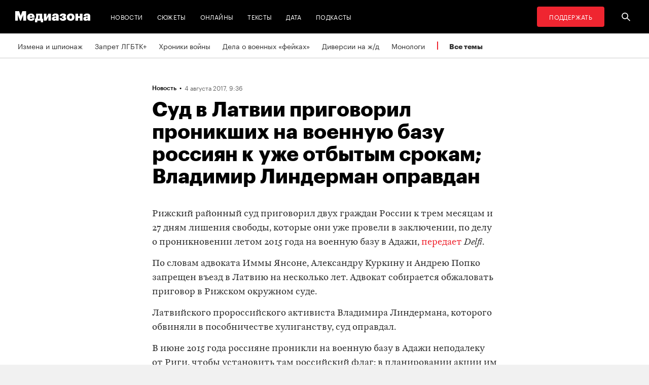

--- FILE ---
content_type: application/javascript
request_url: https://zona.media/js/main.06044229.js
body_size: 143066
content:
/*! For license information please see main.06044229.js.LICENSE.txt */
(()=>{var __webpack_modules__={279:(t,e,n)=>{var r,i,o,s,a,c,l,u,d,p,f,h,v,m,g,_,y,b,w,x,k,S,T,E,C;s={},a=null,c=null,l=null,u=null,d={},p=Math.ceil(window.devicePixelRatio)||1,f=16*p,h={width:7,height:9,font:10*p+"px arial",color:"#ffffff",background:"#F03D25",fallback:!0,crossOrigin:!0,abbreviate:!0},o=navigator.userAgent.toLowerCase(),m=(v=function(t){return-1!==o.indexOf(t)})("trident"),v("chrome"),g=v("chrome")||v("safari"),_=v("safari")&&!v("chrome"),y=v("mozilla")&&!v("chrome")&&!v("safari"),b=function(){if(!c||!a){var t=function(){for(var t=document.getElementsByTagName("link"),e=0,n=t.length;e<n;e++)if((t[e].getAttribute("rel")||"").match(/\bicon\b/i))return t[e];return!1}();a=t?t.getAttribute("href"):"/favicon.ico",c||(c=a)}return a},w=function(){return u||((u=document.createElement("canvas")).width=f,u.height=f),u},x=function(t){if(t){!function(){for(var t=document.getElementsByTagName("link"),e=0,n=t.length;e<n;e++)void 0!==t[e]&&(t[e].getAttribute("rel")||"").match(/\bicon\b/i)&&t[e].parentNode.removeChild(t[e])}();var e=document.createElement("link");e.type="image/x-icon",e.rel="icon",e.href=t,document.getElementsByTagName("head")[0].appendChild(e)}},k=function(t){if(d.fallback){var e=document.title;"("===e[0]&&(e=e.slice(e.indexOf(" "))),document.title=(t+"").length>0?"("+t+") "+e:e}},S=function(t,e,n){"number"==typeof e&&e>99&&d.abbreviate&&(e=E(e));var r=(e+"").length-1,i=d.width*p+6*p*r,o=d.height*p,s=f-o,a=f-i-p,c=16*p,l=16*p,u=2*p;t.font=(g?"bold ":"")+d.font,t.fillStyle=d.background,t.strokeStyle=d.background,t.lineWidth=p,t.beginPath(),t.moveTo(a+u,s),t.quadraticCurveTo(a,s,a,s+u),t.lineTo(a,c-u),t.quadraticCurveTo(a,c,a+u,c),t.lineTo(l-u,c),t.quadraticCurveTo(l,c,l,c-u),t.lineTo(l,s+u),t.quadraticCurveTo(l,s,l-u,s),t.closePath(),t.fill(),t.beginPath(),t.strokeStyle="rgba(0,0,0,0.3)",t.moveTo(a+u/2,c),t.lineTo(l-u/2,c),t.stroke(),t.fillStyle=d.color,t.textAlign="right",t.textBaseline="top",t.fillText(e,2===p?29:15,y?7*p:6*p)},T=function(){w().getContext&&x(w().toDataURL())},E=function(t){for(var e=[["G",1e9],["M",1e6],["k",1e3]],n=0;n<e.length;++n)if(t>=e[n][1]){t=C(t/e[n][1])+e[n][0];break}return t},C=function(t,e){return new Number(t).toFixed(e)},s.setOptions=function(t){for(var e in d={},t.colour&&(t.color=t.colour),h)d[e]=t.hasOwnProperty(e)?t[e]:h[e];return this},s.setImage=function(t){return a=t,T(),this},s.setBubble=function(t,e){return function(t,e){if(!w().getContext||m||_||"force"===d.fallback)return k(t);var n=w().getContext("2d"),r=(e=e||"#000000",b());(l=document.createElement("img")).onload=function(){n.clearRect(0,0,f,f),n.drawImage(l,0,0,l.width,l.height,0,0,f,f),(t+"").length>0&&S(n,t,e),T()},!r.match(/^data/)&&d.crossOrigin&&(l.crossOrigin="anonymous"),l.src=r}(t=t||"",e),this},s.reset=function(){a=c,x(c)},s.setOptions(h),void 0===(i="function"==typeof(r=s)?r.call(e,n,e,t):r)||(t.exports=i)},467:(t,e,n)=>{"use strict";function r(t,e,n,r,i,o,s){try{var a=t[o](s),c=a.value}catch(t){return void n(t)}a.done?e(c):Promise.resolve(c).then(r,i)}function i(t){return function(){var e=this,n=arguments;return new Promise((function(i,o){var s=t.apply(e,n);function a(t){r(s,i,o,a,c,"next",t)}function c(t){r(s,i,o,a,c,"throw",t)}a(void 0)}))}}n.d(e,{A:()=>i})},1438:(__unused_webpack___webpack_module__,__webpack_exports__,__webpack_require__)=>{"use strict";__webpack_require__.d(__webpack_exports__,{A:()=>__WEBPACK_DEFAULT_EXPORT__});var jquery__WEBPACK_IMPORTED_MODULE_0__=__webpack_require__(4692),lodash__WEBPACK_IMPORTED_MODULE_1__=__webpack_require__(2543),_utils_image_js__WEBPACK_IMPORTED_MODULE_2__=__webpack_require__(6173),_utils_isInViewport_js__WEBPACK_IMPORTED_MODULE_3__=__webpack_require__(5783),_utils_matchMedia_js__WEBPACK_IMPORTED_MODULE_4__=__webpack_require__(2105),_utils_insertBanners_js__WEBPACK_IMPORTED_MODULE_5__=__webpack_require__(2436),_utils_advertRulesConstants_js__WEBPACK_IMPORTED_MODULE_6__=__webpack_require__(6184),throttle=lodash__WEBPACK_IMPORTED_MODULE_1__.throttle;const __WEBPACK_DEFAULT_EXPORT__={sendAnalyticsEvent:function(t,e){window.yaCounter&&window.yaCounter.reachGoal("rsm-".concat(e,"-").concat(t))},registerAdvertClick:function(t,e){var n=this,r=!1;t.addEventListener("click",(function(i){r||(r=!0,n.sendAnalyticsEvent("click",e),jquery__WEBPACK_IMPORTED_MODULE_0__.ajax({url:"".concat(window.rsmUrl,"/").concat(t.id,"/click"),method:"POST",type:"POST"}))}))},registerAdvertScroll:function(t,e){var n=this,r=!1;window.addEventListener("scroll",throttle((function(){!r&&(0,_utils_isInViewport_js__WEBPACK_IMPORTED_MODULE_3__.A)(t)&&(r=!0,n.sendAnalyticsEvent("view",e),jquery__WEBPACK_IMPORTED_MODULE_0__.ajax({url:"".concat(window.rsmUrl,"/").concat(t.id,"/show"),contentType:"application/json; charset=utf-8",method:"POST"}))}),1e3))},buildBanner:function buildBanner(data){var classNames=arguments.length>1&&void 0!==arguments[1]?arguments[1]:"",isShortMaterial=arguments.length>2&&void 0!==arguments[2]&&arguments[2],dynamic=arguments.length>3&&void 0!==arguments[3]&&arguments[3];if(data){var id=data.id,partner_name=data.partner_name,partner_logo=data.partner_logo,partner_link=data.partner_link,title=data.title,image=data.image,description=data.description,link=data.link,is_external_advert=data.is_external_advert,disclaimer=data.disclaimer,disclaimerContainer='<div class="mz-advert-item__partner-disclaimer">'.concat(disclaimer,"</div>"),createLogo=function(){return partner_logo&&partner_link?'\n          <a href="'.concat(partner_link,'" target="_blank">\n            <div class="mz-advert-item__partner-logo">\n              <img src="').concat((0,_utils_image_js__WEBPACK_IMPORTED_MODULE_2__.F)(partner_logo),'" alt="">\n              <div>Партнерский материал</div>\n            </div>\n          </a>\n        '):partner_logo?'\n          <div class="mz-advert-item__partner-logo">\n            <img src="'.concat((0,_utils_image_js__WEBPACK_IMPORTED_MODULE_2__.F)(partner_logo),'" alt="">\n            <div>Партнерский материал</div>\n          </div>\n        '):""},html;if(is_external_advert){var root=jquery__WEBPACK_IMPORTED_MODULE_0__(".mz-advert-item__root_side");root&&root.addClass("mz-advert-item__root_side_external");var isMobile=_utils_matchMedia_js__WEBPACK_IMPORTED_MODULE_4__.A.isMobile(),script='window.rom = window.rom || {cmd: []};\n        rom.cmd.push(function () {\n            rom.displayPlacement("'.concat(isMobile||isShortMaterial?"mobile-rectangle-1":"desktop-side-rectangle",'", \n            "').concat(isMobile||isShortMaterial?"b5774940-b090-4e29-ba31-8b897937d055":"6c05f59d-8ed6-4881-b3c2-c1d8b929a743",'")\n        });\n        ');window.initBannerScript=function(){eval(script)},html='\n        <div \n          class="mz-advert-item mz-advert-item_external '.concat(isMobile&&"mz-advert-item_mobile-outside mz-advert-item_in-text"," ").concat(classNames,'" \n          id=').concat(isMobile||isShortMaterial?"mobile-rectangle-1":"desktop-side-rectangle",' \n          onload="').concat(window.initBannerScript(),'">\n          ').concat(isMobile?'<div class="mz-advert-item_external-inside-text">\n            <span class="mz-advert-item_external-inside-text__title">Реклама<span>\n          </div>':"","\n        </div>"),dynamic&&(html=_utils_advertRulesConstants_js__WEBPACK_IMPORTED_MODULE_6__.bh),dynamic&&(html=_utils_advertRulesConstants_js__WEBPACK_IMPORTED_MODULE_6__.bh)}else html='<section class="mz-advert-item '.concat(classNames,'" data-name="').concat(partner_name,'" id="').concat(id,'">\n      <a href="').concat(link,'" target="_blank">\n        <div class="mz-advert-item__picture-wrapper">\n          <img src="').concat((0,_utils_image_js__WEBPACK_IMPORTED_MODULE_2__.F)(image,"standard"),'" alt="" class="mz-advert-item__picture">\n        </div>\n      </a>\n      <section class="mz-advert-item__content">\n        <div class="mz-advert-item__content__wrapper">\n          <div class="mz-advert-item__content__wrapper__inner">\n            <a href="').concat(link,'" target="_blank" class="mz-advert-item__link-wrapper">\n              <div class="mz-advert-item__title">').concat(title,'</div>\n              <div class="mz-advert-item__announce-text">').concat(description,"</div>\n            </a>\n            ").concat(createLogo(),"\n          </div>\n        </div>\n        ").concat(disclaimer&&disclaimerContainer,"\n      </section>\n    </section>\n  ");var bannerElement=(new DOMParser).parseFromString(html,"text/html").body.firstChild;return this.registerAdvertScroll(bannerElement,id),this.registerAdvertClick(bannerElement,id),this.sendAnalyticsEvent("load",id),bannerElement}},appendBannerInNews:function(t){var e=jquery__WEBPACK_IMPORTED_MODULE_0__(".mz-advert-item__root_news");e.length>0&&jquery__WEBPACK_IMPORTED_MODULE_0__(e).append(t)},appendBannerInDigit:function(t){var e=jquery__WEBPACK_IMPORTED_MODULE_0__(".mz-publish__sidebar");e.length>0&&jquery__WEBPACK_IMPORTED_MODULE_0__(e).append(t)},appendBannerInLongMaterialMobile:function(t,e,n){var r=this,i=arguments.length>3&&void 0!==arguments[3]&&arguments[3],o=jquery__WEBPACK_IMPORTED_MODULE_0__(e).offset().top,s=[],a=Array.from(jquery__WEBPACK_IMPORTED_MODULE_0__(n)).map((function(t,e){return s.push(t),jquery__WEBPACK_IMPORTED_MODULE_0__(t).has("img").length>0||jquery__WEBPACK_IMPORTED_MODULE_0__(t).has("iframe").length>0?{position:0,index:e}:{position:t.offsetTop,index:e}})),c={step:window.screen.width<375?_utils_advertRulesConstants_js__WEBPACK_IMPORTED_MODULE_6__.EE.step:_utils_advertRulesConstants_js__WEBPACK_IMPORTED_MODULE_6__.Ir.step,offset:window.screen.width<375?_utils_advertRulesConstants_js__WEBPACK_IMPORTED_MODULE_6__.EE.offset:_utils_advertRulesConstants_js__WEBPACK_IMPORTED_MODULE_6__.Ir.offset,isEvent:i},l=t.map((function(t){return t.is_external_advert?{banner:r.buildBanner(t,"mz-advert-item_in-text",!1,!0),isExternal:!0}:{banner:r.buildBanner(t,"mz-advert-item_in-text"),isExternal:!1}}));(0,_utils_insertBanners_js__WEBPACK_IMPORTED_MODULE_5__.A)(a,s,l,c,o)},appendBannerInMaterial:function(t){var e=this;if(_utils_advertRulesConstants_js__WEBPACK_IMPORTED_MODULE_6__.Ms){var n=t.map((function(t){return e.buildBanner(t,"mz-advert-item_in-text")}));this.appendBannerInNews(n[0])}else if(_utils_advertRulesConstants_js__WEBPACK_IMPORTED_MODULE_6__.yp){var r=t.map((function(t){return e.buildBanner(t,"mz-advert-item_in-text")}));this.appendBannerInDigit(r[0])}else _utils_advertRulesConstants_js__WEBPACK_IMPORTED_MODULE_6__.BG?this.appendBannerInLongMaterialMobile(t,_utils_advertRulesConstants_js__WEBPACK_IMPORTED_MODULE_6__.ZR,_utils_advertRulesConstants_js__WEBPACK_IMPORTED_MODULE_6__.Av):_utils_advertRulesConstants_js__WEBPACK_IMPORTED_MODULE_6__.xH&&this.appendBannerInLongMaterialMobile(t,_utils_advertRulesConstants_js__WEBPACK_IMPORTED_MODULE_6__.ZR,_utils_advertRulesConstants_js__WEBPACK_IMPORTED_MODULE_6__.Uw,_utils_advertRulesConstants_js__WEBPACK_IMPORTED_MODULE_6__.xH)},appendBannerInSide:function(t){var e=this,n=jquery__WEBPACK_IMPORTED_MODULE_0__(".mz-advert-item__root_side"),r=_utils_advertRulesConstants_js__WEBPACK_IMPORTED_MODULE_6__.yp||_utils_advertRulesConstants_js__WEBPACK_IMPORTED_MODULE_6__.Ms;if(!(!n.length>0)){var i=t.map((function(t){return{banner:e.buildBanner(t,"mz-advert-item_side",r),isExternal:t.is_external_advert}})),o=i[0].banner;_utils_advertRulesConstants_js__WEBPACK_IMPORTED_MODULE_6__.CA||_utils_advertRulesConstants_js__WEBPACK_IMPORTED_MODULE_6__.yp||_utils_advertRulesConstants_js__WEBPACK_IMPORTED_MODULE_6__.Ms?n.append(o):(i.forEach((function(t){var e=t.banner;t.isExternal||n.append(e)})),i.forEach((function(t){var e=t.banner;t.isExternal&&n.append(e)})))}},init:function(){var t=this;jquery__WEBPACK_IMPORTED_MODULE_0__.ajax({url:"".concat(window.rsmUrl,"campaigns?rnd=").concat(_utils_advertRulesConstants_js__WEBPACK_IMPORTED_MODULE_6__.RZ),crossDomain:!0,success:function(t){return t},complete:function(e){if(e&&e.responseText)try{var n=JSON.parse(e.responseText);_utils_matchMedia_js__WEBPACK_IMPORTED_MODULE_4__.A.isMobile()?t.appendBannerInMaterial(n):t.appendBannerInSide(n)}catch(t){console.error("Cannot append advert banner",null==t?void 0:t.message)}}})}}},1928:t=>{"use strict";function e(t){this.message=t}e.prototype.toString=function(){return"Cancel"+(this.message?": "+this.message:"")},e.prototype.__CANCEL__=!0,t.exports=e},2012:(t,e,n)=>{"use strict";var r=n(9516),i=["age","authorization","content-length","content-type","etag","expires","from","host","if-modified-since","if-unmodified-since","last-modified","location","max-forwards","proxy-authorization","referer","retry-after","user-agent"];t.exports=function(t){var e,n,o,s={};return t?(r.forEach(t.split("\n"),(function(t){if(o=t.indexOf(":"),e=r.trim(t.substr(0,o)).toLowerCase(),n=r.trim(t.substr(o+1)),e){if(s[e]&&i.indexOf(e)>=0)return;s[e]="set-cookie"===e?(s[e]?s[e]:[]).concat([n]):s[e]?s[e]+", "+n:n}})),s):s}},2105:(t,e,n)=>{"use strict";n.d(e,{A:()=>r});const r={isDesktop:function(){return window.matchMedia("(min-width: 990px)").matches},isTablet:function(){return window.matchMedia("(min-width: 512px) and (max-width: 989px)").matches},isMobile:function(){return window.matchMedia("(max-width: 511px)").matches}}},2250:(t,e,n)=>{"use strict";function r(){return!("undefined"!=typeof __SENTRY_BROWSER_BUNDLE__&&__SENTRY_BROWSER_BUNDLE__)&&"[object process]"===Object.prototype.toString.call("undefined"!=typeof process?process:0)}function i(t,e){return t.require(e)}n.d(e,{fj:()=>i,wD:()=>r}),t=n.hmd(t)},2436:(t,e,n)=>{"use strict";n.d(e,{A:()=>o});var r=n(3453),i=n(4692);const o=function(t,e,n,o,s){var a=window.screen.height,c=o.step,l=o.offset,u=o.isEvent,d=t.filter((function(t){return t.position>s+a*l})),p=(0,r.A)(n,1)[0],f=n.filter((function(t){return t.isExternal}))[0],h=d.sort((function(t,e){return t.position-e.position}))[0].position,v=i(".mz-publish__wrapper__row:last-child").position().top-a;d.forEach((function(t,r){if(!(t.position<h||t.position>v)){h+=c*window.screen.height;var i=f.banner,o=e[t.index];0===r?i=p.banner:1===r&&n[1]&&(i=n[1].banner),o.insertAdjacentHTML(u?"beforeend":"beforebegin",i.outerHTML)}}))}},2505:(t,e,n)=>{t.exports=n(8015)},2543:function(t,e,n){var r;t=n.nmd(t),function(){var i,o="Expected a function",s="__lodash_hash_undefined__",a="__lodash_placeholder__",c=16,l=32,u=64,d=128,p=256,f=1/0,h=9007199254740991,v=NaN,m=4294967295,g=[["ary",d],["bind",1],["bindKey",2],["curry",8],["curryRight",c],["flip",512],["partial",l],["partialRight",u],["rearg",p]],_="[object Arguments]",y="[object Array]",b="[object Boolean]",w="[object Date]",x="[object Error]",k="[object Function]",S="[object GeneratorFunction]",T="[object Map]",E="[object Number]",C="[object Object]",L="[object Promise]",A="[object RegExp]",O="[object Set]",j="[object String]",P="[object Symbol]",R="[object WeakMap]",D="[object ArrayBuffer]",M="[object DataView]",z="[object Float32Array]",I="[object Float64Array]",$="[object Int8Array]",N="[object Int16Array]",B="[object Int32Array]",q="[object Uint8Array]",H="[object Uint8ClampedArray]",W="[object Uint16Array]",U="[object Uint32Array]",F=/\b__p \+= '';/g,Y=/\b(__p \+=) '' \+/g,X=/(__e\(.*?\)|\b__t\)) \+\n'';/g,K=/&(?:amp|lt|gt|quot|#39);/g,V=/[&<>"']/g,G=RegExp(K.source),J=RegExp(V.source),Q=/<%-([\s\S]+?)%>/g,Z=/<%([\s\S]+?)%>/g,tt=/<%=([\s\S]+?)%>/g,et=/\.|\[(?:[^[\]]*|(["'])(?:(?!\1)[^\\]|\\.)*?\1)\]/,nt=/^\w*$/,rt=/[^.[\]]+|\[(?:(-?\d+(?:\.\d+)?)|(["'])((?:(?!\2)[^\\]|\\.)*?)\2)\]|(?=(?:\.|\[\])(?:\.|\[\]|$))/g,it=/[\\^$.*+?()[\]{}|]/g,ot=RegExp(it.source),st=/^\s+/,at=/\s/,ct=/\{(?:\n\/\* \[wrapped with .+\] \*\/)?\n?/,lt=/\{\n\/\* \[wrapped with (.+)\] \*/,ut=/,? & /,dt=/[^\x00-\x2f\x3a-\x40\x5b-\x60\x7b-\x7f]+/g,pt=/[()=,{}\[\]\/\s]/,ft=/\\(\\)?/g,ht=/\$\{([^\\}]*(?:\\.[^\\}]*)*)\}/g,vt=/\w*$/,mt=/^[-+]0x[0-9a-f]+$/i,gt=/^0b[01]+$/i,_t=/^\[object .+?Constructor\]$/,yt=/^0o[0-7]+$/i,bt=/^(?:0|[1-9]\d*)$/,wt=/[\xc0-\xd6\xd8-\xf6\xf8-\xff\u0100-\u017f]/g,xt=/($^)/,kt=/['\n\r\u2028\u2029\\]/g,St="\\ud800-\\udfff",Tt="\\u0300-\\u036f\\ufe20-\\ufe2f\\u20d0-\\u20ff",Et="\\u2700-\\u27bf",Ct="a-z\\xdf-\\xf6\\xf8-\\xff",Lt="A-Z\\xc0-\\xd6\\xd8-\\xde",At="\\ufe0e\\ufe0f",Ot="\\xac\\xb1\\xd7\\xf7\\x00-\\x2f\\x3a-\\x40\\x5b-\\x60\\x7b-\\xbf\\u2000-\\u206f \\t\\x0b\\f\\xa0\\ufeff\\n\\r\\u2028\\u2029\\u1680\\u180e\\u2000\\u2001\\u2002\\u2003\\u2004\\u2005\\u2006\\u2007\\u2008\\u2009\\u200a\\u202f\\u205f\\u3000",jt="['’]",Pt="["+St+"]",Rt="["+Ot+"]",Dt="["+Tt+"]",Mt="\\d+",zt="["+Et+"]",It="["+Ct+"]",$t="[^"+St+Ot+Mt+Et+Ct+Lt+"]",Nt="\\ud83c[\\udffb-\\udfff]",Bt="[^"+St+"]",qt="(?:\\ud83c[\\udde6-\\uddff]){2}",Ht="[\\ud800-\\udbff][\\udc00-\\udfff]",Wt="["+Lt+"]",Ut="\\u200d",Ft="(?:"+It+"|"+$t+")",Yt="(?:"+Wt+"|"+$t+")",Xt="(?:['’](?:d|ll|m|re|s|t|ve))?",Kt="(?:['’](?:D|LL|M|RE|S|T|VE))?",Vt="(?:"+Dt+"|"+Nt+")"+"?",Gt="["+At+"]?",Jt=Gt+Vt+("(?:"+Ut+"(?:"+[Bt,qt,Ht].join("|")+")"+Gt+Vt+")*"),Qt="(?:"+[zt,qt,Ht].join("|")+")"+Jt,Zt="(?:"+[Bt+Dt+"?",Dt,qt,Ht,Pt].join("|")+")",te=RegExp(jt,"g"),ee=RegExp(Dt,"g"),ne=RegExp(Nt+"(?="+Nt+")|"+Zt+Jt,"g"),re=RegExp([Wt+"?"+It+"+"+Xt+"(?="+[Rt,Wt,"$"].join("|")+")",Yt+"+"+Kt+"(?="+[Rt,Wt+Ft,"$"].join("|")+")",Wt+"?"+Ft+"+"+Xt,Wt+"+"+Kt,"\\d*(?:1ST|2ND|3RD|(?![123])\\dTH)(?=\\b|[a-z_])","\\d*(?:1st|2nd|3rd|(?![123])\\dth)(?=\\b|[A-Z_])",Mt,Qt].join("|"),"g"),ie=RegExp("["+Ut+St+Tt+At+"]"),oe=/[a-z][A-Z]|[A-Z]{2}[a-z]|[0-9][a-zA-Z]|[a-zA-Z][0-9]|[^a-zA-Z0-9 ]/,se=["Array","Buffer","DataView","Date","Error","Float32Array","Float64Array","Function","Int8Array","Int16Array","Int32Array","Map","Math","Object","Promise","RegExp","Set","String","Symbol","TypeError","Uint8Array","Uint8ClampedArray","Uint16Array","Uint32Array","WeakMap","_","clearTimeout","isFinite","parseInt","setTimeout"],ae=-1,ce={};ce[z]=ce[I]=ce[$]=ce[N]=ce[B]=ce[q]=ce[H]=ce[W]=ce[U]=!0,ce[_]=ce[y]=ce[D]=ce[b]=ce[M]=ce[w]=ce[x]=ce[k]=ce[T]=ce[E]=ce[C]=ce[A]=ce[O]=ce[j]=ce[R]=!1;var le={};le[_]=le[y]=le[D]=le[M]=le[b]=le[w]=le[z]=le[I]=le[$]=le[N]=le[B]=le[T]=le[E]=le[C]=le[A]=le[O]=le[j]=le[P]=le[q]=le[H]=le[W]=le[U]=!0,le[x]=le[k]=le[R]=!1;var ue={"\\":"\\","'":"'","\n":"n","\r":"r","\u2028":"u2028","\u2029":"u2029"},de=parseFloat,pe=parseInt,fe="object"==typeof n.g&&n.g&&n.g.Object===Object&&n.g,he="object"==typeof self&&self&&self.Object===Object&&self,ve=fe||he||Function("return this")(),me=e&&!e.nodeType&&e,ge=me&&t&&!t.nodeType&&t,_e=ge&&ge.exports===me,ye=_e&&fe.process,be=function(){try{var t=ge&&ge.require&&ge.require("util").types;return t||ye&&ye.binding&&ye.binding("util")}catch(t){}}(),we=be&&be.isArrayBuffer,xe=be&&be.isDate,ke=be&&be.isMap,Se=be&&be.isRegExp,Te=be&&be.isSet,Ee=be&&be.isTypedArray;function Ce(t,e,n){switch(n.length){case 0:return t.call(e);case 1:return t.call(e,n[0]);case 2:return t.call(e,n[0],n[1]);case 3:return t.call(e,n[0],n[1],n[2])}return t.apply(e,n)}function Le(t,e,n,r){for(var i=-1,o=null==t?0:t.length;++i<o;){var s=t[i];e(r,s,n(s),t)}return r}function Ae(t,e){for(var n=-1,r=null==t?0:t.length;++n<r&&!1!==e(t[n],n,t););return t}function Oe(t,e){for(var n=null==t?0:t.length;n--&&!1!==e(t[n],n,t););return t}function je(t,e){for(var n=-1,r=null==t?0:t.length;++n<r;)if(!e(t[n],n,t))return!1;return!0}function Pe(t,e){for(var n=-1,r=null==t?0:t.length,i=0,o=[];++n<r;){var s=t[n];e(s,n,t)&&(o[i++]=s)}return o}function Re(t,e){return!!(null==t?0:t.length)&&We(t,e,0)>-1}function De(t,e,n){for(var r=-1,i=null==t?0:t.length;++r<i;)if(n(e,t[r]))return!0;return!1}function Me(t,e){for(var n=-1,r=null==t?0:t.length,i=Array(r);++n<r;)i[n]=e(t[n],n,t);return i}function ze(t,e){for(var n=-1,r=e.length,i=t.length;++n<r;)t[i+n]=e[n];return t}function Ie(t,e,n,r){var i=-1,o=null==t?0:t.length;for(r&&o&&(n=t[++i]);++i<o;)n=e(n,t[i],i,t);return n}function $e(t,e,n,r){var i=null==t?0:t.length;for(r&&i&&(n=t[--i]);i--;)n=e(n,t[i],i,t);return n}function Ne(t,e){for(var n=-1,r=null==t?0:t.length;++n<r;)if(e(t[n],n,t))return!0;return!1}var Be=Xe("length");function qe(t,e,n){var r;return n(t,(function(t,n,i){if(e(t,n,i))return r=n,!1})),r}function He(t,e,n,r){for(var i=t.length,o=n+(r?1:-1);r?o--:++o<i;)if(e(t[o],o,t))return o;return-1}function We(t,e,n){return e==e?function(t,e,n){var r=n-1,i=t.length;for(;++r<i;)if(t[r]===e)return r;return-1}(t,e,n):He(t,Fe,n)}function Ue(t,e,n,r){for(var i=n-1,o=t.length;++i<o;)if(r(t[i],e))return i;return-1}function Fe(t){return t!=t}function Ye(t,e){var n=null==t?0:t.length;return n?Ge(t,e)/n:v}function Xe(t){return function(e){return null==e?i:e[t]}}function Ke(t){return function(e){return null==t?i:t[e]}}function Ve(t,e,n,r,i){return i(t,(function(t,i,o){n=r?(r=!1,t):e(n,t,i,o)})),n}function Ge(t,e){for(var n,r=-1,o=t.length;++r<o;){var s=e(t[r]);s!==i&&(n=n===i?s:n+s)}return n}function Je(t,e){for(var n=-1,r=Array(t);++n<t;)r[n]=e(n);return r}function Qe(t){return t?t.slice(0,mn(t)+1).replace(st,""):t}function Ze(t){return function(e){return t(e)}}function tn(t,e){return Me(e,(function(e){return t[e]}))}function en(t,e){return t.has(e)}function nn(t,e){for(var n=-1,r=t.length;++n<r&&We(e,t[n],0)>-1;);return n}function rn(t,e){for(var n=t.length;n--&&We(e,t[n],0)>-1;);return n}var on=Ke({À:"A",Á:"A",Â:"A",Ã:"A",Ä:"A",Å:"A",à:"a",á:"a",â:"a",ã:"a",ä:"a",å:"a",Ç:"C",ç:"c",Ð:"D",ð:"d",È:"E",É:"E",Ê:"E",Ë:"E",è:"e",é:"e",ê:"e",ë:"e",Ì:"I",Í:"I",Î:"I",Ï:"I",ì:"i",í:"i",î:"i",ï:"i",Ñ:"N",ñ:"n",Ò:"O",Ó:"O",Ô:"O",Õ:"O",Ö:"O",Ø:"O",ò:"o",ó:"o",ô:"o",õ:"o",ö:"o",ø:"o",Ù:"U",Ú:"U",Û:"U",Ü:"U",ù:"u",ú:"u",û:"u",ü:"u",Ý:"Y",ý:"y",ÿ:"y",Æ:"Ae",æ:"ae",Þ:"Th",þ:"th",ß:"ss",Ā:"A",Ă:"A",Ą:"A",ā:"a",ă:"a",ą:"a",Ć:"C",Ĉ:"C",Ċ:"C",Č:"C",ć:"c",ĉ:"c",ċ:"c",č:"c",Ď:"D",Đ:"D",ď:"d",đ:"d",Ē:"E",Ĕ:"E",Ė:"E",Ę:"E",Ě:"E",ē:"e",ĕ:"e",ė:"e",ę:"e",ě:"e",Ĝ:"G",Ğ:"G",Ġ:"G",Ģ:"G",ĝ:"g",ğ:"g",ġ:"g",ģ:"g",Ĥ:"H",Ħ:"H",ĥ:"h",ħ:"h",Ĩ:"I",Ī:"I",Ĭ:"I",Į:"I",İ:"I",ĩ:"i",ī:"i",ĭ:"i",į:"i",ı:"i",Ĵ:"J",ĵ:"j",Ķ:"K",ķ:"k",ĸ:"k",Ĺ:"L",Ļ:"L",Ľ:"L",Ŀ:"L",Ł:"L",ĺ:"l",ļ:"l",ľ:"l",ŀ:"l",ł:"l",Ń:"N",Ņ:"N",Ň:"N",Ŋ:"N",ń:"n",ņ:"n",ň:"n",ŋ:"n",Ō:"O",Ŏ:"O",Ő:"O",ō:"o",ŏ:"o",ő:"o",Ŕ:"R",Ŗ:"R",Ř:"R",ŕ:"r",ŗ:"r",ř:"r",Ś:"S",Ŝ:"S",Ş:"S",Š:"S",ś:"s",ŝ:"s",ş:"s",š:"s",Ţ:"T",Ť:"T",Ŧ:"T",ţ:"t",ť:"t",ŧ:"t",Ũ:"U",Ū:"U",Ŭ:"U",Ů:"U",Ű:"U",Ų:"U",ũ:"u",ū:"u",ŭ:"u",ů:"u",ű:"u",ų:"u",Ŵ:"W",ŵ:"w",Ŷ:"Y",ŷ:"y",Ÿ:"Y",Ź:"Z",Ż:"Z",Ž:"Z",ź:"z",ż:"z",ž:"z",Ĳ:"IJ",ĳ:"ij",Œ:"Oe",œ:"oe",ŉ:"'n",ſ:"s"}),sn=Ke({"&":"&amp;","<":"&lt;",">":"&gt;",'"':"&quot;","'":"&#39;"});function an(t){return"\\"+ue[t]}function cn(t){return ie.test(t)}function ln(t){var e=-1,n=Array(t.size);return t.forEach((function(t,r){n[++e]=[r,t]})),n}function un(t,e){return function(n){return t(e(n))}}function dn(t,e){for(var n=-1,r=t.length,i=0,o=[];++n<r;){var s=t[n];s!==e&&s!==a||(t[n]=a,o[i++]=n)}return o}function pn(t){var e=-1,n=Array(t.size);return t.forEach((function(t){n[++e]=t})),n}function fn(t){var e=-1,n=Array(t.size);return t.forEach((function(t){n[++e]=[t,t]})),n}function hn(t){return cn(t)?function(t){var e=ne.lastIndex=0;for(;ne.test(t);)++e;return e}(t):Be(t)}function vn(t){return cn(t)?function(t){return t.match(ne)||[]}(t):function(t){return t.split("")}(t)}function mn(t){for(var e=t.length;e--&&at.test(t.charAt(e)););return e}var gn=Ke({"&amp;":"&","&lt;":"<","&gt;":">","&quot;":'"',"&#39;":"'"});var _n=function t(e){var n,r=(e=null==e?ve:_n.defaults(ve.Object(),e,_n.pick(ve,se))).Array,at=e.Date,St=e.Error,Tt=e.Function,Et=e.Math,Ct=e.Object,Lt=e.RegExp,At=e.String,Ot=e.TypeError,jt=r.prototype,Pt=Tt.prototype,Rt=Ct.prototype,Dt=e["__core-js_shared__"],Mt=Pt.toString,zt=Rt.hasOwnProperty,It=0,$t=(n=/[^.]+$/.exec(Dt&&Dt.keys&&Dt.keys.IE_PROTO||""))?"Symbol(src)_1."+n:"",Nt=Rt.toString,Bt=Mt.call(Ct),qt=ve._,Ht=Lt("^"+Mt.call(zt).replace(it,"\\$&").replace(/hasOwnProperty|(function).*?(?=\\\()| for .+?(?=\\\])/g,"$1.*?")+"$"),Wt=_e?e.Buffer:i,Ut=e.Symbol,Ft=e.Uint8Array,Yt=Wt?Wt.allocUnsafe:i,Xt=un(Ct.getPrototypeOf,Ct),Kt=Ct.create,Vt=Rt.propertyIsEnumerable,Gt=jt.splice,Jt=Ut?Ut.isConcatSpreadable:i,Qt=Ut?Ut.iterator:i,Zt=Ut?Ut.toStringTag:i,ne=function(){try{var t=fo(Ct,"defineProperty");return t({},"",{}),t}catch(t){}}(),ie=e.clearTimeout!==ve.clearTimeout&&e.clearTimeout,ue=at&&at.now!==ve.Date.now&&at.now,fe=e.setTimeout!==ve.setTimeout&&e.setTimeout,he=Et.ceil,me=Et.floor,ge=Ct.getOwnPropertySymbols,ye=Wt?Wt.isBuffer:i,be=e.isFinite,Be=jt.join,Ke=un(Ct.keys,Ct),yn=Et.max,bn=Et.min,wn=at.now,xn=e.parseInt,kn=Et.random,Sn=jt.reverse,Tn=fo(e,"DataView"),En=fo(e,"Map"),Cn=fo(e,"Promise"),Ln=fo(e,"Set"),An=fo(e,"WeakMap"),On=fo(Ct,"create"),jn=An&&new An,Pn={},Rn=No(Tn),Dn=No(En),Mn=No(Cn),zn=No(Ln),In=No(An),$n=Ut?Ut.prototype:i,Nn=$n?$n.valueOf:i,Bn=$n?$n.toString:i;function qn(t){if(na(t)&&!Fs(t)&&!(t instanceof Fn)){if(t instanceof Un)return t;if(zt.call(t,"__wrapped__"))return Bo(t)}return new Un(t)}var Hn=function(){function t(){}return function(e){if(!ea(e))return{};if(Kt)return Kt(e);t.prototype=e;var n=new t;return t.prototype=i,n}}();function Wn(){}function Un(t,e){this.__wrapped__=t,this.__actions__=[],this.__chain__=!!e,this.__index__=0,this.__values__=i}function Fn(t){this.__wrapped__=t,this.__actions__=[],this.__dir__=1,this.__filtered__=!1,this.__iteratees__=[],this.__takeCount__=m,this.__views__=[]}function Yn(t){var e=-1,n=null==t?0:t.length;for(this.clear();++e<n;){var r=t[e];this.set(r[0],r[1])}}function Xn(t){var e=-1,n=null==t?0:t.length;for(this.clear();++e<n;){var r=t[e];this.set(r[0],r[1])}}function Kn(t){var e=-1,n=null==t?0:t.length;for(this.clear();++e<n;){var r=t[e];this.set(r[0],r[1])}}function Vn(t){var e=-1,n=null==t?0:t.length;for(this.__data__=new Kn;++e<n;)this.add(t[e])}function Gn(t){var e=this.__data__=new Xn(t);this.size=e.size}function Jn(t,e){var n=Fs(t),r=!n&&Us(t),i=!n&&!r&&Vs(t),o=!n&&!r&&!i&&ua(t),s=n||r||i||o,a=s?Je(t.length,At):[],c=a.length;for(var l in t)!e&&!zt.call(t,l)||s&&("length"==l||i&&("offset"==l||"parent"==l)||o&&("buffer"==l||"byteLength"==l||"byteOffset"==l)||bo(l,c))||a.push(l);return a}function Qn(t){var e=t.length;return e?t[Vr(0,e-1)]:i}function Zn(t,e){return zo(Oi(t),cr(e,0,t.length))}function tr(t){return zo(Oi(t))}function er(t,e,n){(n!==i&&!qs(t[e],n)||n===i&&!(e in t))&&sr(t,e,n)}function nr(t,e,n){var r=t[e];zt.call(t,e)&&qs(r,n)&&(n!==i||e in t)||sr(t,e,n)}function rr(t,e){for(var n=t.length;n--;)if(qs(t[n][0],e))return n;return-1}function ir(t,e,n,r){return fr(t,(function(t,i,o){e(r,t,n(t),o)})),r}function or(t,e){return t&&ji(e,Pa(e),t)}function sr(t,e,n){"__proto__"==e&&ne?ne(t,e,{configurable:!0,enumerable:!0,value:n,writable:!0}):t[e]=n}function ar(t,e){for(var n=-1,o=e.length,s=r(o),a=null==t;++n<o;)s[n]=a?i:Ca(t,e[n]);return s}function cr(t,e,n){return t==t&&(n!==i&&(t=t<=n?t:n),e!==i&&(t=t>=e?t:e)),t}function lr(t,e,n,r,o,s){var a,c=1&e,l=2&e,u=4&e;if(n&&(a=o?n(t,r,o,s):n(t)),a!==i)return a;if(!ea(t))return t;var d=Fs(t);if(d){if(a=function(t){var e=t.length,n=new t.constructor(e);e&&"string"==typeof t[0]&&zt.call(t,"index")&&(n.index=t.index,n.input=t.input);return n}(t),!c)return Oi(t,a)}else{var p=mo(t),f=p==k||p==S;if(Vs(t))return Si(t,c);if(p==C||p==_||f&&!o){if(a=l||f?{}:_o(t),!c)return l?function(t,e){return ji(t,vo(t),e)}(t,function(t,e){return t&&ji(e,Ra(e),t)}(a,t)):function(t,e){return ji(t,ho(t),e)}(t,or(a,t))}else{if(!le[p])return o?t:{};a=function(t,e,n){var r=t.constructor;switch(e){case D:return Ti(t);case b:case w:return new r(+t);case M:return function(t,e){var n=e?Ti(t.buffer):t.buffer;return new t.constructor(n,t.byteOffset,t.byteLength)}(t,n);case z:case I:case $:case N:case B:case q:case H:case W:case U:return Ei(t,n);case T:return new r;case E:case j:return new r(t);case A:return function(t){var e=new t.constructor(t.source,vt.exec(t));return e.lastIndex=t.lastIndex,e}(t);case O:return new r;case P:return i=t,Nn?Ct(Nn.call(i)):{}}var i}(t,p,c)}}s||(s=new Gn);var h=s.get(t);if(h)return h;s.set(t,a),aa(t)?t.forEach((function(r){a.add(lr(r,e,n,r,t,s))})):ra(t)&&t.forEach((function(r,i){a.set(i,lr(r,e,n,i,t,s))}));var v=d?i:(u?l?oo:io:l?Ra:Pa)(t);return Ae(v||t,(function(r,i){v&&(r=t[i=r]),nr(a,i,lr(r,e,n,i,t,s))})),a}function ur(t,e,n){var r=n.length;if(null==t)return!r;for(t=Ct(t);r--;){var o=n[r],s=e[o],a=t[o];if(a===i&&!(o in t)||!s(a))return!1}return!0}function dr(t,e,n){if("function"!=typeof t)throw new Ot(o);return Po((function(){t.apply(i,n)}),e)}function pr(t,e,n,r){var i=-1,o=Re,s=!0,a=t.length,c=[],l=e.length;if(!a)return c;n&&(e=Me(e,Ze(n))),r?(o=De,s=!1):e.length>=200&&(o=en,s=!1,e=new Vn(e));t:for(;++i<a;){var u=t[i],d=null==n?u:n(u);if(u=r||0!==u?u:0,s&&d==d){for(var p=l;p--;)if(e[p]===d)continue t;c.push(u)}else o(e,d,r)||c.push(u)}return c}qn.templateSettings={escape:Q,evaluate:Z,interpolate:tt,variable:"",imports:{_:qn}},qn.prototype=Wn.prototype,qn.prototype.constructor=qn,Un.prototype=Hn(Wn.prototype),Un.prototype.constructor=Un,Fn.prototype=Hn(Wn.prototype),Fn.prototype.constructor=Fn,Yn.prototype.clear=function(){this.__data__=On?On(null):{},this.size=0},Yn.prototype.delete=function(t){var e=this.has(t)&&delete this.__data__[t];return this.size-=e?1:0,e},Yn.prototype.get=function(t){var e=this.__data__;if(On){var n=e[t];return n===s?i:n}return zt.call(e,t)?e[t]:i},Yn.prototype.has=function(t){var e=this.__data__;return On?e[t]!==i:zt.call(e,t)},Yn.prototype.set=function(t,e){var n=this.__data__;return this.size+=this.has(t)?0:1,n[t]=On&&e===i?s:e,this},Xn.prototype.clear=function(){this.__data__=[],this.size=0},Xn.prototype.delete=function(t){var e=this.__data__,n=rr(e,t);return!(n<0)&&(n==e.length-1?e.pop():Gt.call(e,n,1),--this.size,!0)},Xn.prototype.get=function(t){var e=this.__data__,n=rr(e,t);return n<0?i:e[n][1]},Xn.prototype.has=function(t){return rr(this.__data__,t)>-1},Xn.prototype.set=function(t,e){var n=this.__data__,r=rr(n,t);return r<0?(++this.size,n.push([t,e])):n[r][1]=e,this},Kn.prototype.clear=function(){this.size=0,this.__data__={hash:new Yn,map:new(En||Xn),string:new Yn}},Kn.prototype.delete=function(t){var e=uo(this,t).delete(t);return this.size-=e?1:0,e},Kn.prototype.get=function(t){return uo(this,t).get(t)},Kn.prototype.has=function(t){return uo(this,t).has(t)},Kn.prototype.set=function(t,e){var n=uo(this,t),r=n.size;return n.set(t,e),this.size+=n.size==r?0:1,this},Vn.prototype.add=Vn.prototype.push=function(t){return this.__data__.set(t,s),this},Vn.prototype.has=function(t){return this.__data__.has(t)},Gn.prototype.clear=function(){this.__data__=new Xn,this.size=0},Gn.prototype.delete=function(t){var e=this.__data__,n=e.delete(t);return this.size=e.size,n},Gn.prototype.get=function(t){return this.__data__.get(t)},Gn.prototype.has=function(t){return this.__data__.has(t)},Gn.prototype.set=function(t,e){var n=this.__data__;if(n instanceof Xn){var r=n.__data__;if(!En||r.length<199)return r.push([t,e]),this.size=++n.size,this;n=this.__data__=new Kn(r)}return n.set(t,e),this.size=n.size,this};var fr=Di(wr),hr=Di(xr,!0);function vr(t,e){var n=!0;return fr(t,(function(t,r,i){return n=!!e(t,r,i)})),n}function mr(t,e,n){for(var r=-1,o=t.length;++r<o;){var s=t[r],a=e(s);if(null!=a&&(c===i?a==a&&!la(a):n(a,c)))var c=a,l=s}return l}function gr(t,e){var n=[];return fr(t,(function(t,r,i){e(t,r,i)&&n.push(t)})),n}function _r(t,e,n,r,i){var o=-1,s=t.length;for(n||(n=yo),i||(i=[]);++o<s;){var a=t[o];e>0&&n(a)?e>1?_r(a,e-1,n,r,i):ze(i,a):r||(i[i.length]=a)}return i}var yr=Mi(),br=Mi(!0);function wr(t,e){return t&&yr(t,e,Pa)}function xr(t,e){return t&&br(t,e,Pa)}function kr(t,e){return Pe(e,(function(e){return Qs(t[e])}))}function Sr(t,e){for(var n=0,r=(e=bi(e,t)).length;null!=t&&n<r;)t=t[$o(e[n++])];return n&&n==r?t:i}function Tr(t,e,n){var r=e(t);return Fs(t)?r:ze(r,n(t))}function Er(t){return null==t?t===i?"[object Undefined]":"[object Null]":Zt&&Zt in Ct(t)?function(t){var e=zt.call(t,Zt),n=t[Zt];try{t[Zt]=i;var r=!0}catch(t){}var o=Nt.call(t);r&&(e?t[Zt]=n:delete t[Zt]);return o}(t):function(t){return Nt.call(t)}(t)}function Cr(t,e){return t>e}function Lr(t,e){return null!=t&&zt.call(t,e)}function Ar(t,e){return null!=t&&e in Ct(t)}function Or(t,e,n){for(var o=n?De:Re,s=t[0].length,a=t.length,c=a,l=r(a),u=1/0,d=[];c--;){var p=t[c];c&&e&&(p=Me(p,Ze(e))),u=bn(p.length,u),l[c]=!n&&(e||s>=120&&p.length>=120)?new Vn(c&&p):i}p=t[0];var f=-1,h=l[0];t:for(;++f<s&&d.length<u;){var v=p[f],m=e?e(v):v;if(v=n||0!==v?v:0,!(h?en(h,m):o(d,m,n))){for(c=a;--c;){var g=l[c];if(!(g?en(g,m):o(t[c],m,n)))continue t}h&&h.push(m),d.push(v)}}return d}function jr(t,e,n){var r=null==(t=Ao(t,e=bi(e,t)))?t:t[$o(Jo(e))];return null==r?i:Ce(r,t,n)}function Pr(t){return na(t)&&Er(t)==_}function Rr(t,e,n,r,o){return t===e||(null==t||null==e||!na(t)&&!na(e)?t!=t&&e!=e:function(t,e,n,r,o,s){var a=Fs(t),c=Fs(e),l=a?y:mo(t),u=c?y:mo(e),d=(l=l==_?C:l)==C,p=(u=u==_?C:u)==C,f=l==u;if(f&&Vs(t)){if(!Vs(e))return!1;a=!0,d=!1}if(f&&!d)return s||(s=new Gn),a||ua(t)?no(t,e,n,r,o,s):function(t,e,n,r,i,o,s){switch(n){case M:if(t.byteLength!=e.byteLength||t.byteOffset!=e.byteOffset)return!1;t=t.buffer,e=e.buffer;case D:return!(t.byteLength!=e.byteLength||!o(new Ft(t),new Ft(e)));case b:case w:case E:return qs(+t,+e);case x:return t.name==e.name&&t.message==e.message;case A:case j:return t==e+"";case T:var a=ln;case O:var c=1&r;if(a||(a=pn),t.size!=e.size&&!c)return!1;var l=s.get(t);if(l)return l==e;r|=2,s.set(t,e);var u=no(a(t),a(e),r,i,o,s);return s.delete(t),u;case P:if(Nn)return Nn.call(t)==Nn.call(e)}return!1}(t,e,l,n,r,o,s);if(!(1&n)){var h=d&&zt.call(t,"__wrapped__"),v=p&&zt.call(e,"__wrapped__");if(h||v){var m=h?t.value():t,g=v?e.value():e;return s||(s=new Gn),o(m,g,n,r,s)}}if(!f)return!1;return s||(s=new Gn),function(t,e,n,r,o,s){var a=1&n,c=io(t),l=c.length,u=io(e),d=u.length;if(l!=d&&!a)return!1;var p=l;for(;p--;){var f=c[p];if(!(a?f in e:zt.call(e,f)))return!1}var h=s.get(t),v=s.get(e);if(h&&v)return h==e&&v==t;var m=!0;s.set(t,e),s.set(e,t);var g=a;for(;++p<l;){var _=t[f=c[p]],y=e[f];if(r)var b=a?r(y,_,f,e,t,s):r(_,y,f,t,e,s);if(!(b===i?_===y||o(_,y,n,r,s):b)){m=!1;break}g||(g="constructor"==f)}if(m&&!g){var w=t.constructor,x=e.constructor;w==x||!("constructor"in t)||!("constructor"in e)||"function"==typeof w&&w instanceof w&&"function"==typeof x&&x instanceof x||(m=!1)}return s.delete(t),s.delete(e),m}(t,e,n,r,o,s)}(t,e,n,r,Rr,o))}function Dr(t,e,n,r){var o=n.length,s=o,a=!r;if(null==t)return!s;for(t=Ct(t);o--;){var c=n[o];if(a&&c[2]?c[1]!==t[c[0]]:!(c[0]in t))return!1}for(;++o<s;){var l=(c=n[o])[0],u=t[l],d=c[1];if(a&&c[2]){if(u===i&&!(l in t))return!1}else{var p=new Gn;if(r)var f=r(u,d,l,t,e,p);if(!(f===i?Rr(d,u,3,r,p):f))return!1}}return!0}function Mr(t){return!(!ea(t)||(e=t,$t&&$t in e))&&(Qs(t)?Ht:_t).test(No(t));var e}function zr(t){return"function"==typeof t?t:null==t?ic:"object"==typeof t?Fs(t)?Hr(t[0],t[1]):qr(t):fc(t)}function Ir(t){if(!To(t))return Ke(t);var e=[];for(var n in Ct(t))zt.call(t,n)&&"constructor"!=n&&e.push(n);return e}function $r(t){if(!ea(t))return function(t){var e=[];if(null!=t)for(var n in Ct(t))e.push(n);return e}(t);var e=To(t),n=[];for(var r in t)("constructor"!=r||!e&&zt.call(t,r))&&n.push(r);return n}function Nr(t,e){return t<e}function Br(t,e){var n=-1,i=Xs(t)?r(t.length):[];return fr(t,(function(t,r,o){i[++n]=e(t,r,o)})),i}function qr(t){var e=po(t);return 1==e.length&&e[0][2]?Co(e[0][0],e[0][1]):function(n){return n===t||Dr(n,t,e)}}function Hr(t,e){return xo(t)&&Eo(e)?Co($o(t),e):function(n){var r=Ca(n,t);return r===i&&r===e?La(n,t):Rr(e,r,3)}}function Wr(t,e,n,r,o){t!==e&&yr(e,(function(s,a){if(o||(o=new Gn),ea(s))!function(t,e,n,r,o,s,a){var c=Oo(t,n),l=Oo(e,n),u=a.get(l);if(u)return void er(t,n,u);var d=s?s(c,l,n+"",t,e,a):i,p=d===i;if(p){var f=Fs(l),h=!f&&Vs(l),v=!f&&!h&&ua(l);d=l,f||h||v?Fs(c)?d=c:Ks(c)?d=Oi(c):h?(p=!1,d=Si(l,!0)):v?(p=!1,d=Ei(l,!0)):d=[]:oa(l)||Us(l)?(d=c,Us(c)?d=_a(c):ea(c)&&!Qs(c)||(d=_o(l))):p=!1}p&&(a.set(l,d),o(d,l,r,s,a),a.delete(l));er(t,n,d)}(t,e,a,n,Wr,r,o);else{var c=r?r(Oo(t,a),s,a+"",t,e,o):i;c===i&&(c=s),er(t,a,c)}}),Ra)}function Ur(t,e){var n=t.length;if(n)return bo(e+=e<0?n:0,n)?t[e]:i}function Fr(t,e,n){e=e.length?Me(e,(function(t){return Fs(t)?function(e){return Sr(e,1===t.length?t[0]:t)}:t})):[ic];var r=-1;e=Me(e,Ze(lo()));var i=Br(t,(function(t,n,i){var o=Me(e,(function(e){return e(t)}));return{criteria:o,index:++r,value:t}}));return function(t,e){var n=t.length;for(t.sort(e);n--;)t[n]=t[n].value;return t}(i,(function(t,e){return function(t,e,n){var r=-1,i=t.criteria,o=e.criteria,s=i.length,a=n.length;for(;++r<s;){var c=Ci(i[r],o[r]);if(c)return r>=a?c:c*("desc"==n[r]?-1:1)}return t.index-e.index}(t,e,n)}))}function Yr(t,e,n){for(var r=-1,i=e.length,o={};++r<i;){var s=e[r],a=Sr(t,s);n(a,s)&&ti(o,bi(s,t),a)}return o}function Xr(t,e,n,r){var i=r?Ue:We,o=-1,s=e.length,a=t;for(t===e&&(e=Oi(e)),n&&(a=Me(t,Ze(n)));++o<s;)for(var c=0,l=e[o],u=n?n(l):l;(c=i(a,u,c,r))>-1;)a!==t&&Gt.call(a,c,1),Gt.call(t,c,1);return t}function Kr(t,e){for(var n=t?e.length:0,r=n-1;n--;){var i=e[n];if(n==r||i!==o){var o=i;bo(i)?Gt.call(t,i,1):pi(t,i)}}return t}function Vr(t,e){return t+me(kn()*(e-t+1))}function Gr(t,e){var n="";if(!t||e<1||e>h)return n;do{e%2&&(n+=t),(e=me(e/2))&&(t+=t)}while(e);return n}function Jr(t,e){return Ro(Lo(t,e,ic),t+"")}function Qr(t){return Qn(qa(t))}function Zr(t,e){var n=qa(t);return zo(n,cr(e,0,n.length))}function ti(t,e,n,r){if(!ea(t))return t;for(var o=-1,s=(e=bi(e,t)).length,a=s-1,c=t;null!=c&&++o<s;){var l=$o(e[o]),u=n;if("__proto__"===l||"constructor"===l||"prototype"===l)return t;if(o!=a){var d=c[l];(u=r?r(d,l,c):i)===i&&(u=ea(d)?d:bo(e[o+1])?[]:{})}nr(c,l,u),c=c[l]}return t}var ei=jn?function(t,e){return jn.set(t,e),t}:ic,ni=ne?function(t,e){return ne(t,"toString",{configurable:!0,enumerable:!1,value:ec(e),writable:!0})}:ic;function ri(t){return zo(qa(t))}function ii(t,e,n){var i=-1,o=t.length;e<0&&(e=-e>o?0:o+e),(n=n>o?o:n)<0&&(n+=o),o=e>n?0:n-e>>>0,e>>>=0;for(var s=r(o);++i<o;)s[i]=t[i+e];return s}function oi(t,e){var n;return fr(t,(function(t,r,i){return!(n=e(t,r,i))})),!!n}function si(t,e,n){var r=0,i=null==t?r:t.length;if("number"==typeof e&&e==e&&i<=2147483647){for(;r<i;){var o=r+i>>>1,s=t[o];null!==s&&!la(s)&&(n?s<=e:s<e)?r=o+1:i=o}return i}return ai(t,e,ic,n)}function ai(t,e,n,r){var o=0,s=null==t?0:t.length;if(0===s)return 0;for(var a=(e=n(e))!=e,c=null===e,l=la(e),u=e===i;o<s;){var d=me((o+s)/2),p=n(t[d]),f=p!==i,h=null===p,v=p==p,m=la(p);if(a)var g=r||v;else g=u?v&&(r||f):c?v&&f&&(r||!h):l?v&&f&&!h&&(r||!m):!h&&!m&&(r?p<=e:p<e);g?o=d+1:s=d}return bn(s,4294967294)}function ci(t,e){for(var n=-1,r=t.length,i=0,o=[];++n<r;){var s=t[n],a=e?e(s):s;if(!n||!qs(a,c)){var c=a;o[i++]=0===s?0:s}}return o}function li(t){return"number"==typeof t?t:la(t)?v:+t}function ui(t){if("string"==typeof t)return t;if(Fs(t))return Me(t,ui)+"";if(la(t))return Bn?Bn.call(t):"";var e=t+"";return"0"==e&&1/t==-1/0?"-0":e}function di(t,e,n){var r=-1,i=Re,o=t.length,s=!0,a=[],c=a;if(n)s=!1,i=De;else if(o>=200){var l=e?null:Gi(t);if(l)return pn(l);s=!1,i=en,c=new Vn}else c=e?[]:a;t:for(;++r<o;){var u=t[r],d=e?e(u):u;if(u=n||0!==u?u:0,s&&d==d){for(var p=c.length;p--;)if(c[p]===d)continue t;e&&c.push(d),a.push(u)}else i(c,d,n)||(c!==a&&c.push(d),a.push(u))}return a}function pi(t,e){return null==(t=Ao(t,e=bi(e,t)))||delete t[$o(Jo(e))]}function fi(t,e,n,r){return ti(t,e,n(Sr(t,e)),r)}function hi(t,e,n,r){for(var i=t.length,o=r?i:-1;(r?o--:++o<i)&&e(t[o],o,t););return n?ii(t,r?0:o,r?o+1:i):ii(t,r?o+1:0,r?i:o)}function vi(t,e){var n=t;return n instanceof Fn&&(n=n.value()),Ie(e,(function(t,e){return e.func.apply(e.thisArg,ze([t],e.args))}),n)}function mi(t,e,n){var i=t.length;if(i<2)return i?di(t[0]):[];for(var o=-1,s=r(i);++o<i;)for(var a=t[o],c=-1;++c<i;)c!=o&&(s[o]=pr(s[o]||a,t[c],e,n));return di(_r(s,1),e,n)}function gi(t,e,n){for(var r=-1,o=t.length,s=e.length,a={};++r<o;){var c=r<s?e[r]:i;n(a,t[r],c)}return a}function _i(t){return Ks(t)?t:[]}function yi(t){return"function"==typeof t?t:ic}function bi(t,e){return Fs(t)?t:xo(t,e)?[t]:Io(ya(t))}var wi=Jr;function xi(t,e,n){var r=t.length;return n=n===i?r:n,!e&&n>=r?t:ii(t,e,n)}var ki=ie||function(t){return ve.clearTimeout(t)};function Si(t,e){if(e)return t.slice();var n=t.length,r=Yt?Yt(n):new t.constructor(n);return t.copy(r),r}function Ti(t){var e=new t.constructor(t.byteLength);return new Ft(e).set(new Ft(t)),e}function Ei(t,e){var n=e?Ti(t.buffer):t.buffer;return new t.constructor(n,t.byteOffset,t.length)}function Ci(t,e){if(t!==e){var n=t!==i,r=null===t,o=t==t,s=la(t),a=e!==i,c=null===e,l=e==e,u=la(e);if(!c&&!u&&!s&&t>e||s&&a&&l&&!c&&!u||r&&a&&l||!n&&l||!o)return 1;if(!r&&!s&&!u&&t<e||u&&n&&o&&!r&&!s||c&&n&&o||!a&&o||!l)return-1}return 0}function Li(t,e,n,i){for(var o=-1,s=t.length,a=n.length,c=-1,l=e.length,u=yn(s-a,0),d=r(l+u),p=!i;++c<l;)d[c]=e[c];for(;++o<a;)(p||o<s)&&(d[n[o]]=t[o]);for(;u--;)d[c++]=t[o++];return d}function Ai(t,e,n,i){for(var o=-1,s=t.length,a=-1,c=n.length,l=-1,u=e.length,d=yn(s-c,0),p=r(d+u),f=!i;++o<d;)p[o]=t[o];for(var h=o;++l<u;)p[h+l]=e[l];for(;++a<c;)(f||o<s)&&(p[h+n[a]]=t[o++]);return p}function Oi(t,e){var n=-1,i=t.length;for(e||(e=r(i));++n<i;)e[n]=t[n];return e}function ji(t,e,n,r){var o=!n;n||(n={});for(var s=-1,a=e.length;++s<a;){var c=e[s],l=r?r(n[c],t[c],c,n,t):i;l===i&&(l=t[c]),o?sr(n,c,l):nr(n,c,l)}return n}function Pi(t,e){return function(n,r){var i=Fs(n)?Le:ir,o=e?e():{};return i(n,t,lo(r,2),o)}}function Ri(t){return Jr((function(e,n){var r=-1,o=n.length,s=o>1?n[o-1]:i,a=o>2?n[2]:i;for(s=t.length>3&&"function"==typeof s?(o--,s):i,a&&wo(n[0],n[1],a)&&(s=o<3?i:s,o=1),e=Ct(e);++r<o;){var c=n[r];c&&t(e,c,r,s)}return e}))}function Di(t,e){return function(n,r){if(null==n)return n;if(!Xs(n))return t(n,r);for(var i=n.length,o=e?i:-1,s=Ct(n);(e?o--:++o<i)&&!1!==r(s[o],o,s););return n}}function Mi(t){return function(e,n,r){for(var i=-1,o=Ct(e),s=r(e),a=s.length;a--;){var c=s[t?a:++i];if(!1===n(o[c],c,o))break}return e}}function zi(t){return function(e){var n=cn(e=ya(e))?vn(e):i,r=n?n[0]:e.charAt(0),o=n?xi(n,1).join(""):e.slice(1);return r[t]()+o}}function Ii(t){return function(e){return Ie(Qa(Ua(e).replace(te,"")),t,"")}}function $i(t){return function(){var e=arguments;switch(e.length){case 0:return new t;case 1:return new t(e[0]);case 2:return new t(e[0],e[1]);case 3:return new t(e[0],e[1],e[2]);case 4:return new t(e[0],e[1],e[2],e[3]);case 5:return new t(e[0],e[1],e[2],e[3],e[4]);case 6:return new t(e[0],e[1],e[2],e[3],e[4],e[5]);case 7:return new t(e[0],e[1],e[2],e[3],e[4],e[5],e[6])}var n=Hn(t.prototype),r=t.apply(n,e);return ea(r)?r:n}}function Ni(t){return function(e,n,r){var o=Ct(e);if(!Xs(e)){var s=lo(n,3);e=Pa(e),n=function(t){return s(o[t],t,o)}}var a=t(e,n,r);return a>-1?o[s?e[a]:a]:i}}function Bi(t){return ro((function(e){var n=e.length,r=n,s=Un.prototype.thru;for(t&&e.reverse();r--;){var a=e[r];if("function"!=typeof a)throw new Ot(o);if(s&&!c&&"wrapper"==ao(a))var c=new Un([],!0)}for(r=c?r:n;++r<n;){var l=ao(a=e[r]),u="wrapper"==l?so(a):i;c=u&&ko(u[0])&&424==u[1]&&!u[4].length&&1==u[9]?c[ao(u[0])].apply(c,u[3]):1==a.length&&ko(a)?c[l]():c.thru(a)}return function(){var t=arguments,r=t[0];if(c&&1==t.length&&Fs(r))return c.plant(r).value();for(var i=0,o=n?e[i].apply(this,t):r;++i<n;)o=e[i].call(this,o);return o}}))}function qi(t,e,n,o,s,a,c,l,u,p){var f=e&d,h=1&e,v=2&e,m=24&e,g=512&e,_=v?i:$i(t);return function d(){for(var y=arguments.length,b=r(y),w=y;w--;)b[w]=arguments[w];if(m)var x=co(d),k=function(t,e){for(var n=t.length,r=0;n--;)t[n]===e&&++r;return r}(b,x);if(o&&(b=Li(b,o,s,m)),a&&(b=Ai(b,a,c,m)),y-=k,m&&y<p){var S=dn(b,x);return Ki(t,e,qi,d.placeholder,n,b,S,l,u,p-y)}var T=h?n:this,E=v?T[t]:t;return y=b.length,l?b=function(t,e){var n=t.length,r=bn(e.length,n),o=Oi(t);for(;r--;){var s=e[r];t[r]=bo(s,n)?o[s]:i}return t}(b,l):g&&y>1&&b.reverse(),f&&u<y&&(b.length=u),this&&this!==ve&&this instanceof d&&(E=_||$i(E)),E.apply(T,b)}}function Hi(t,e){return function(n,r){return function(t,e,n,r){return wr(t,(function(t,i,o){e(r,n(t),i,o)})),r}(n,t,e(r),{})}}function Wi(t,e){return function(n,r){var o;if(n===i&&r===i)return e;if(n!==i&&(o=n),r!==i){if(o===i)return r;"string"==typeof n||"string"==typeof r?(n=ui(n),r=ui(r)):(n=li(n),r=li(r)),o=t(n,r)}return o}}function Ui(t){return ro((function(e){return e=Me(e,Ze(lo())),Jr((function(n){var r=this;return t(e,(function(t){return Ce(t,r,n)}))}))}))}function Fi(t,e){var n=(e=e===i?" ":ui(e)).length;if(n<2)return n?Gr(e,t):e;var r=Gr(e,he(t/hn(e)));return cn(e)?xi(vn(r),0,t).join(""):r.slice(0,t)}function Yi(t){return function(e,n,o){return o&&"number"!=typeof o&&wo(e,n,o)&&(n=o=i),e=ha(e),n===i?(n=e,e=0):n=ha(n),function(t,e,n,i){for(var o=-1,s=yn(he((e-t)/(n||1)),0),a=r(s);s--;)a[i?s:++o]=t,t+=n;return a}(e,n,o=o===i?e<n?1:-1:ha(o),t)}}function Xi(t){return function(e,n){return"string"==typeof e&&"string"==typeof n||(e=ga(e),n=ga(n)),t(e,n)}}function Ki(t,e,n,r,o,s,a,c,d,p){var f=8&e;e|=f?l:u,4&(e&=~(f?u:l))||(e&=-4);var h=[t,e,o,f?s:i,f?a:i,f?i:s,f?i:a,c,d,p],v=n.apply(i,h);return ko(t)&&jo(v,h),v.placeholder=r,Do(v,t,e)}function Vi(t){var e=Et[t];return function(t,n){if(t=ga(t),(n=null==n?0:bn(va(n),292))&&be(t)){var r=(ya(t)+"e").split("e");return+((r=(ya(e(r[0]+"e"+(+r[1]+n)))+"e").split("e"))[0]+"e"+(+r[1]-n))}return e(t)}}var Gi=Ln&&1/pn(new Ln([,-0]))[1]==f?function(t){return new Ln(t)}:lc;function Ji(t){return function(e){var n=mo(e);return n==T?ln(e):n==O?fn(e):function(t,e){return Me(e,(function(e){return[e,t[e]]}))}(e,t(e))}}function Qi(t,e,n,s,f,h,v,m){var g=2&e;if(!g&&"function"!=typeof t)throw new Ot(o);var _=s?s.length:0;if(_||(e&=-97,s=f=i),v=v===i?v:yn(va(v),0),m=m===i?m:va(m),_-=f?f.length:0,e&u){var y=s,b=f;s=f=i}var w=g?i:so(t),x=[t,e,n,s,f,y,b,h,v,m];if(w&&function(t,e){var n=t[1],r=e[1],i=n|r,o=i<131,s=r==d&&8==n||r==d&&n==p&&t[7].length<=e[8]||384==r&&e[7].length<=e[8]&&8==n;if(!o&&!s)return t;1&r&&(t[2]=e[2],i|=1&n?0:4);var c=e[3];if(c){var l=t[3];t[3]=l?Li(l,c,e[4]):c,t[4]=l?dn(t[3],a):e[4]}(c=e[5])&&(l=t[5],t[5]=l?Ai(l,c,e[6]):c,t[6]=l?dn(t[5],a):e[6]);(c=e[7])&&(t[7]=c);r&d&&(t[8]=null==t[8]?e[8]:bn(t[8],e[8]));null==t[9]&&(t[9]=e[9]);t[0]=e[0],t[1]=i}(x,w),t=x[0],e=x[1],n=x[2],s=x[3],f=x[4],!(m=x[9]=x[9]===i?g?0:t.length:yn(x[9]-_,0))&&24&e&&(e&=-25),e&&1!=e)k=8==e||e==c?function(t,e,n){var o=$i(t);return function s(){for(var a=arguments.length,c=r(a),l=a,u=co(s);l--;)c[l]=arguments[l];var d=a<3&&c[0]!==u&&c[a-1]!==u?[]:dn(c,u);return(a-=d.length)<n?Ki(t,e,qi,s.placeholder,i,c,d,i,i,n-a):Ce(this&&this!==ve&&this instanceof s?o:t,this,c)}}(t,e,m):e!=l&&33!=e||f.length?qi.apply(i,x):function(t,e,n,i){var o=1&e,s=$i(t);return function e(){for(var a=-1,c=arguments.length,l=-1,u=i.length,d=r(u+c),p=this&&this!==ve&&this instanceof e?s:t;++l<u;)d[l]=i[l];for(;c--;)d[l++]=arguments[++a];return Ce(p,o?n:this,d)}}(t,e,n,s);else var k=function(t,e,n){var r=1&e,i=$i(t);return function e(){return(this&&this!==ve&&this instanceof e?i:t).apply(r?n:this,arguments)}}(t,e,n);return Do((w?ei:jo)(k,x),t,e)}function Zi(t,e,n,r){return t===i||qs(t,Rt[n])&&!zt.call(r,n)?e:t}function to(t,e,n,r,o,s){return ea(t)&&ea(e)&&(s.set(e,t),Wr(t,e,i,to,s),s.delete(e)),t}function eo(t){return oa(t)?i:t}function no(t,e,n,r,o,s){var a=1&n,c=t.length,l=e.length;if(c!=l&&!(a&&l>c))return!1;var u=s.get(t),d=s.get(e);if(u&&d)return u==e&&d==t;var p=-1,f=!0,h=2&n?new Vn:i;for(s.set(t,e),s.set(e,t);++p<c;){var v=t[p],m=e[p];if(r)var g=a?r(m,v,p,e,t,s):r(v,m,p,t,e,s);if(g!==i){if(g)continue;f=!1;break}if(h){if(!Ne(e,(function(t,e){if(!en(h,e)&&(v===t||o(v,t,n,r,s)))return h.push(e)}))){f=!1;break}}else if(v!==m&&!o(v,m,n,r,s)){f=!1;break}}return s.delete(t),s.delete(e),f}function ro(t){return Ro(Lo(t,i,Yo),t+"")}function io(t){return Tr(t,Pa,ho)}function oo(t){return Tr(t,Ra,vo)}var so=jn?function(t){return jn.get(t)}:lc;function ao(t){for(var e=t.name+"",n=Pn[e],r=zt.call(Pn,e)?n.length:0;r--;){var i=n[r],o=i.func;if(null==o||o==t)return i.name}return e}function co(t){return(zt.call(qn,"placeholder")?qn:t).placeholder}function lo(){var t=qn.iteratee||oc;return t=t===oc?zr:t,arguments.length?t(arguments[0],arguments[1]):t}function uo(t,e){var n,r,i=t.__data__;return("string"==(r=typeof(n=e))||"number"==r||"symbol"==r||"boolean"==r?"__proto__"!==n:null===n)?i["string"==typeof e?"string":"hash"]:i.map}function po(t){for(var e=Pa(t),n=e.length;n--;){var r=e[n],i=t[r];e[n]=[r,i,Eo(i)]}return e}function fo(t,e){var n=function(t,e){return null==t?i:t[e]}(t,e);return Mr(n)?n:i}var ho=ge?function(t){return null==t?[]:(t=Ct(t),Pe(ge(t),(function(e){return Vt.call(t,e)})))}:mc,vo=ge?function(t){for(var e=[];t;)ze(e,ho(t)),t=Xt(t);return e}:mc,mo=Er;function go(t,e,n){for(var r=-1,i=(e=bi(e,t)).length,o=!1;++r<i;){var s=$o(e[r]);if(!(o=null!=t&&n(t,s)))break;t=t[s]}return o||++r!=i?o:!!(i=null==t?0:t.length)&&ta(i)&&bo(s,i)&&(Fs(t)||Us(t))}function _o(t){return"function"!=typeof t.constructor||To(t)?{}:Hn(Xt(t))}function yo(t){return Fs(t)||Us(t)||!!(Jt&&t&&t[Jt])}function bo(t,e){var n=typeof t;return!!(e=null==e?h:e)&&("number"==n||"symbol"!=n&&bt.test(t))&&t>-1&&t%1==0&&t<e}function wo(t,e,n){if(!ea(n))return!1;var r=typeof e;return!!("number"==r?Xs(n)&&bo(e,n.length):"string"==r&&e in n)&&qs(n[e],t)}function xo(t,e){if(Fs(t))return!1;var n=typeof t;return!("number"!=n&&"symbol"!=n&&"boolean"!=n&&null!=t&&!la(t))||(nt.test(t)||!et.test(t)||null!=e&&t in Ct(e))}function ko(t){var e=ao(t),n=qn[e];if("function"!=typeof n||!(e in Fn.prototype))return!1;if(t===n)return!0;var r=so(n);return!!r&&t===r[0]}(Tn&&mo(new Tn(new ArrayBuffer(1)))!=M||En&&mo(new En)!=T||Cn&&mo(Cn.resolve())!=L||Ln&&mo(new Ln)!=O||An&&mo(new An)!=R)&&(mo=function(t){var e=Er(t),n=e==C?t.constructor:i,r=n?No(n):"";if(r)switch(r){case Rn:return M;case Dn:return T;case Mn:return L;case zn:return O;case In:return R}return e});var So=Dt?Qs:gc;function To(t){var e=t&&t.constructor;return t===("function"==typeof e&&e.prototype||Rt)}function Eo(t){return t==t&&!ea(t)}function Co(t,e){return function(n){return null!=n&&(n[t]===e&&(e!==i||t in Ct(n)))}}function Lo(t,e,n){return e=yn(e===i?t.length-1:e,0),function(){for(var i=arguments,o=-1,s=yn(i.length-e,0),a=r(s);++o<s;)a[o]=i[e+o];o=-1;for(var c=r(e+1);++o<e;)c[o]=i[o];return c[e]=n(a),Ce(t,this,c)}}function Ao(t,e){return e.length<2?t:Sr(t,ii(e,0,-1))}function Oo(t,e){if(("constructor"!==e||"function"!=typeof t[e])&&"__proto__"!=e)return t[e]}var jo=Mo(ei),Po=fe||function(t,e){return ve.setTimeout(t,e)},Ro=Mo(ni);function Do(t,e,n){var r=e+"";return Ro(t,function(t,e){var n=e.length;if(!n)return t;var r=n-1;return e[r]=(n>1?"& ":"")+e[r],e=e.join(n>2?", ":" "),t.replace(ct,"{\n/* [wrapped with "+e+"] */\n")}(r,function(t,e){return Ae(g,(function(n){var r="_."+n[0];e&n[1]&&!Re(t,r)&&t.push(r)})),t.sort()}(function(t){var e=t.match(lt);return e?e[1].split(ut):[]}(r),n)))}function Mo(t){var e=0,n=0;return function(){var r=wn(),o=16-(r-n);if(n=r,o>0){if(++e>=800)return arguments[0]}else e=0;return t.apply(i,arguments)}}function zo(t,e){var n=-1,r=t.length,o=r-1;for(e=e===i?r:e;++n<e;){var s=Vr(n,o),a=t[s];t[s]=t[n],t[n]=a}return t.length=e,t}var Io=function(t){var e=Ms(t,(function(t){return 500===n.size&&n.clear(),t})),n=e.cache;return e}((function(t){var e=[];return 46===t.charCodeAt(0)&&e.push(""),t.replace(rt,(function(t,n,r,i){e.push(r?i.replace(ft,"$1"):n||t)})),e}));function $o(t){if("string"==typeof t||la(t))return t;var e=t+"";return"0"==e&&1/t==-1/0?"-0":e}function No(t){if(null!=t){try{return Mt.call(t)}catch(t){}try{return t+""}catch(t){}}return""}function Bo(t){if(t instanceof Fn)return t.clone();var e=new Un(t.__wrapped__,t.__chain__);return e.__actions__=Oi(t.__actions__),e.__index__=t.__index__,e.__values__=t.__values__,e}var qo=Jr((function(t,e){return Ks(t)?pr(t,_r(e,1,Ks,!0)):[]})),Ho=Jr((function(t,e){var n=Jo(e);return Ks(n)&&(n=i),Ks(t)?pr(t,_r(e,1,Ks,!0),lo(n,2)):[]})),Wo=Jr((function(t,e){var n=Jo(e);return Ks(n)&&(n=i),Ks(t)?pr(t,_r(e,1,Ks,!0),i,n):[]}));function Uo(t,e,n){var r=null==t?0:t.length;if(!r)return-1;var i=null==n?0:va(n);return i<0&&(i=yn(r+i,0)),He(t,lo(e,3),i)}function Fo(t,e,n){var r=null==t?0:t.length;if(!r)return-1;var o=r-1;return n!==i&&(o=va(n),o=n<0?yn(r+o,0):bn(o,r-1)),He(t,lo(e,3),o,!0)}function Yo(t){return(null==t?0:t.length)?_r(t,1):[]}function Xo(t){return t&&t.length?t[0]:i}var Ko=Jr((function(t){var e=Me(t,_i);return e.length&&e[0]===t[0]?Or(e):[]})),Vo=Jr((function(t){var e=Jo(t),n=Me(t,_i);return e===Jo(n)?e=i:n.pop(),n.length&&n[0]===t[0]?Or(n,lo(e,2)):[]})),Go=Jr((function(t){var e=Jo(t),n=Me(t,_i);return(e="function"==typeof e?e:i)&&n.pop(),n.length&&n[0]===t[0]?Or(n,i,e):[]}));function Jo(t){var e=null==t?0:t.length;return e?t[e-1]:i}var Qo=Jr(Zo);function Zo(t,e){return t&&t.length&&e&&e.length?Xr(t,e):t}var ts=ro((function(t,e){var n=null==t?0:t.length,r=ar(t,e);return Kr(t,Me(e,(function(t){return bo(t,n)?+t:t})).sort(Ci)),r}));function es(t){return null==t?t:Sn.call(t)}var ns=Jr((function(t){return di(_r(t,1,Ks,!0))})),rs=Jr((function(t){var e=Jo(t);return Ks(e)&&(e=i),di(_r(t,1,Ks,!0),lo(e,2))})),is=Jr((function(t){var e=Jo(t);return e="function"==typeof e?e:i,di(_r(t,1,Ks,!0),i,e)}));function os(t){if(!t||!t.length)return[];var e=0;return t=Pe(t,(function(t){if(Ks(t))return e=yn(t.length,e),!0})),Je(e,(function(e){return Me(t,Xe(e))}))}function ss(t,e){if(!t||!t.length)return[];var n=os(t);return null==e?n:Me(n,(function(t){return Ce(e,i,t)}))}var as=Jr((function(t,e){return Ks(t)?pr(t,e):[]})),cs=Jr((function(t){return mi(Pe(t,Ks))})),ls=Jr((function(t){var e=Jo(t);return Ks(e)&&(e=i),mi(Pe(t,Ks),lo(e,2))})),us=Jr((function(t){var e=Jo(t);return e="function"==typeof e?e:i,mi(Pe(t,Ks),i,e)})),ds=Jr(os);var ps=Jr((function(t){var e=t.length,n=e>1?t[e-1]:i;return n="function"==typeof n?(t.pop(),n):i,ss(t,n)}));function fs(t){var e=qn(t);return e.__chain__=!0,e}function hs(t,e){return e(t)}var vs=ro((function(t){var e=t.length,n=e?t[0]:0,r=this.__wrapped__,o=function(e){return ar(e,t)};return!(e>1||this.__actions__.length)&&r instanceof Fn&&bo(n)?((r=r.slice(n,+n+(e?1:0))).__actions__.push({func:hs,args:[o],thisArg:i}),new Un(r,this.__chain__).thru((function(t){return e&&!t.length&&t.push(i),t}))):this.thru(o)}));var ms=Pi((function(t,e,n){zt.call(t,n)?++t[n]:sr(t,n,1)}));var gs=Ni(Uo),_s=Ni(Fo);function ys(t,e){return(Fs(t)?Ae:fr)(t,lo(e,3))}function bs(t,e){return(Fs(t)?Oe:hr)(t,lo(e,3))}var ws=Pi((function(t,e,n){zt.call(t,n)?t[n].push(e):sr(t,n,[e])}));var xs=Jr((function(t,e,n){var i=-1,o="function"==typeof e,s=Xs(t)?r(t.length):[];return fr(t,(function(t){s[++i]=o?Ce(e,t,n):jr(t,e,n)})),s})),ks=Pi((function(t,e,n){sr(t,n,e)}));function Ss(t,e){return(Fs(t)?Me:Br)(t,lo(e,3))}var Ts=Pi((function(t,e,n){t[n?0:1].push(e)}),(function(){return[[],[]]}));var Es=Jr((function(t,e){if(null==t)return[];var n=e.length;return n>1&&wo(t,e[0],e[1])?e=[]:n>2&&wo(e[0],e[1],e[2])&&(e=[e[0]]),Fr(t,_r(e,1),[])})),Cs=ue||function(){return ve.Date.now()};function Ls(t,e,n){return e=n?i:e,e=t&&null==e?t.length:e,Qi(t,d,i,i,i,i,e)}function As(t,e){var n;if("function"!=typeof e)throw new Ot(o);return t=va(t),function(){return--t>0&&(n=e.apply(this,arguments)),t<=1&&(e=i),n}}var Os=Jr((function(t,e,n){var r=1;if(n.length){var i=dn(n,co(Os));r|=l}return Qi(t,r,e,n,i)})),js=Jr((function(t,e,n){var r=3;if(n.length){var i=dn(n,co(js));r|=l}return Qi(e,r,t,n,i)}));function Ps(t,e,n){var r,s,a,c,l,u,d=0,p=!1,f=!1,h=!0;if("function"!=typeof t)throw new Ot(o);function v(e){var n=r,o=s;return r=s=i,d=e,c=t.apply(o,n)}function m(t){var n=t-u;return u===i||n>=e||n<0||f&&t-d>=a}function g(){var t=Cs();if(m(t))return _(t);l=Po(g,function(t){var n=e-(t-u);return f?bn(n,a-(t-d)):n}(t))}function _(t){return l=i,h&&r?v(t):(r=s=i,c)}function y(){var t=Cs(),n=m(t);if(r=arguments,s=this,u=t,n){if(l===i)return function(t){return d=t,l=Po(g,e),p?v(t):c}(u);if(f)return ki(l),l=Po(g,e),v(u)}return l===i&&(l=Po(g,e)),c}return e=ga(e)||0,ea(n)&&(p=!!n.leading,a=(f="maxWait"in n)?yn(ga(n.maxWait)||0,e):a,h="trailing"in n?!!n.trailing:h),y.cancel=function(){l!==i&&ki(l),d=0,r=u=s=l=i},y.flush=function(){return l===i?c:_(Cs())},y}var Rs=Jr((function(t,e){return dr(t,1,e)})),Ds=Jr((function(t,e,n){return dr(t,ga(e)||0,n)}));function Ms(t,e){if("function"!=typeof t||null!=e&&"function"!=typeof e)throw new Ot(o);var n=function(){var r=arguments,i=e?e.apply(this,r):r[0],o=n.cache;if(o.has(i))return o.get(i);var s=t.apply(this,r);return n.cache=o.set(i,s)||o,s};return n.cache=new(Ms.Cache||Kn),n}function zs(t){if("function"!=typeof t)throw new Ot(o);return function(){var e=arguments;switch(e.length){case 0:return!t.call(this);case 1:return!t.call(this,e[0]);case 2:return!t.call(this,e[0],e[1]);case 3:return!t.call(this,e[0],e[1],e[2])}return!t.apply(this,e)}}Ms.Cache=Kn;var Is=wi((function(t,e){var n=(e=1==e.length&&Fs(e[0])?Me(e[0],Ze(lo())):Me(_r(e,1),Ze(lo()))).length;return Jr((function(r){for(var i=-1,o=bn(r.length,n);++i<o;)r[i]=e[i].call(this,r[i]);return Ce(t,this,r)}))})),$s=Jr((function(t,e){var n=dn(e,co($s));return Qi(t,l,i,e,n)})),Ns=Jr((function(t,e){var n=dn(e,co(Ns));return Qi(t,u,i,e,n)})),Bs=ro((function(t,e){return Qi(t,p,i,i,i,e)}));function qs(t,e){return t===e||t!=t&&e!=e}var Hs=Xi(Cr),Ws=Xi((function(t,e){return t>=e})),Us=Pr(function(){return arguments}())?Pr:function(t){return na(t)&&zt.call(t,"callee")&&!Vt.call(t,"callee")},Fs=r.isArray,Ys=we?Ze(we):function(t){return na(t)&&Er(t)==D};function Xs(t){return null!=t&&ta(t.length)&&!Qs(t)}function Ks(t){return na(t)&&Xs(t)}var Vs=ye||gc,Gs=xe?Ze(xe):function(t){return na(t)&&Er(t)==w};function Js(t){if(!na(t))return!1;var e=Er(t);return e==x||"[object DOMException]"==e||"string"==typeof t.message&&"string"==typeof t.name&&!oa(t)}function Qs(t){if(!ea(t))return!1;var e=Er(t);return e==k||e==S||"[object AsyncFunction]"==e||"[object Proxy]"==e}function Zs(t){return"number"==typeof t&&t==va(t)}function ta(t){return"number"==typeof t&&t>-1&&t%1==0&&t<=h}function ea(t){var e=typeof t;return null!=t&&("object"==e||"function"==e)}function na(t){return null!=t&&"object"==typeof t}var ra=ke?Ze(ke):function(t){return na(t)&&mo(t)==T};function ia(t){return"number"==typeof t||na(t)&&Er(t)==E}function oa(t){if(!na(t)||Er(t)!=C)return!1;var e=Xt(t);if(null===e)return!0;var n=zt.call(e,"constructor")&&e.constructor;return"function"==typeof n&&n instanceof n&&Mt.call(n)==Bt}var sa=Se?Ze(Se):function(t){return na(t)&&Er(t)==A};var aa=Te?Ze(Te):function(t){return na(t)&&mo(t)==O};function ca(t){return"string"==typeof t||!Fs(t)&&na(t)&&Er(t)==j}function la(t){return"symbol"==typeof t||na(t)&&Er(t)==P}var ua=Ee?Ze(Ee):function(t){return na(t)&&ta(t.length)&&!!ce[Er(t)]};var da=Xi(Nr),pa=Xi((function(t,e){return t<=e}));function fa(t){if(!t)return[];if(Xs(t))return ca(t)?vn(t):Oi(t);if(Qt&&t[Qt])return function(t){for(var e,n=[];!(e=t.next()).done;)n.push(e.value);return n}(t[Qt]());var e=mo(t);return(e==T?ln:e==O?pn:qa)(t)}function ha(t){return t?(t=ga(t))===f||t===-1/0?17976931348623157e292*(t<0?-1:1):t==t?t:0:0===t?t:0}function va(t){var e=ha(t),n=e%1;return e==e?n?e-n:e:0}function ma(t){return t?cr(va(t),0,m):0}function ga(t){if("number"==typeof t)return t;if(la(t))return v;if(ea(t)){var e="function"==typeof t.valueOf?t.valueOf():t;t=ea(e)?e+"":e}if("string"!=typeof t)return 0===t?t:+t;t=Qe(t);var n=gt.test(t);return n||yt.test(t)?pe(t.slice(2),n?2:8):mt.test(t)?v:+t}function _a(t){return ji(t,Ra(t))}function ya(t){return null==t?"":ui(t)}var ba=Ri((function(t,e){if(To(e)||Xs(e))ji(e,Pa(e),t);else for(var n in e)zt.call(e,n)&&nr(t,n,e[n])})),wa=Ri((function(t,e){ji(e,Ra(e),t)})),xa=Ri((function(t,e,n,r){ji(e,Ra(e),t,r)})),ka=Ri((function(t,e,n,r){ji(e,Pa(e),t,r)})),Sa=ro(ar);var Ta=Jr((function(t,e){t=Ct(t);var n=-1,r=e.length,o=r>2?e[2]:i;for(o&&wo(e[0],e[1],o)&&(r=1);++n<r;)for(var s=e[n],a=Ra(s),c=-1,l=a.length;++c<l;){var u=a[c],d=t[u];(d===i||qs(d,Rt[u])&&!zt.call(t,u))&&(t[u]=s[u])}return t})),Ea=Jr((function(t){return t.push(i,to),Ce(Ma,i,t)}));function Ca(t,e,n){var r=null==t?i:Sr(t,e);return r===i?n:r}function La(t,e){return null!=t&&go(t,e,Ar)}var Aa=Hi((function(t,e,n){null!=e&&"function"!=typeof e.toString&&(e=Nt.call(e)),t[e]=n}),ec(ic)),Oa=Hi((function(t,e,n){null!=e&&"function"!=typeof e.toString&&(e=Nt.call(e)),zt.call(t,e)?t[e].push(n):t[e]=[n]}),lo),ja=Jr(jr);function Pa(t){return Xs(t)?Jn(t):Ir(t)}function Ra(t){return Xs(t)?Jn(t,!0):$r(t)}var Da=Ri((function(t,e,n){Wr(t,e,n)})),Ma=Ri((function(t,e,n,r){Wr(t,e,n,r)})),za=ro((function(t,e){var n={};if(null==t)return n;var r=!1;e=Me(e,(function(e){return e=bi(e,t),r||(r=e.length>1),e})),ji(t,oo(t),n),r&&(n=lr(n,7,eo));for(var i=e.length;i--;)pi(n,e[i]);return n}));var Ia=ro((function(t,e){return null==t?{}:function(t,e){return Yr(t,e,(function(e,n){return La(t,n)}))}(t,e)}));function $a(t,e){if(null==t)return{};var n=Me(oo(t),(function(t){return[t]}));return e=lo(e),Yr(t,n,(function(t,n){return e(t,n[0])}))}var Na=Ji(Pa),Ba=Ji(Ra);function qa(t){return null==t?[]:tn(t,Pa(t))}var Ha=Ii((function(t,e,n){return e=e.toLowerCase(),t+(n?Wa(e):e)}));function Wa(t){return Ja(ya(t).toLowerCase())}function Ua(t){return(t=ya(t))&&t.replace(wt,on).replace(ee,"")}var Fa=Ii((function(t,e,n){return t+(n?"-":"")+e.toLowerCase()})),Ya=Ii((function(t,e,n){return t+(n?" ":"")+e.toLowerCase()})),Xa=zi("toLowerCase");var Ka=Ii((function(t,e,n){return t+(n?"_":"")+e.toLowerCase()}));var Va=Ii((function(t,e,n){return t+(n?" ":"")+Ja(e)}));var Ga=Ii((function(t,e,n){return t+(n?" ":"")+e.toUpperCase()})),Ja=zi("toUpperCase");function Qa(t,e,n){return t=ya(t),(e=n?i:e)===i?function(t){return oe.test(t)}(t)?function(t){return t.match(re)||[]}(t):function(t){return t.match(dt)||[]}(t):t.match(e)||[]}var Za=Jr((function(t,e){try{return Ce(t,i,e)}catch(t){return Js(t)?t:new St(t)}})),tc=ro((function(t,e){return Ae(e,(function(e){e=$o(e),sr(t,e,Os(t[e],t))})),t}));function ec(t){return function(){return t}}var nc=Bi(),rc=Bi(!0);function ic(t){return t}function oc(t){return zr("function"==typeof t?t:lr(t,1))}var sc=Jr((function(t,e){return function(n){return jr(n,t,e)}})),ac=Jr((function(t,e){return function(n){return jr(t,n,e)}}));function cc(t,e,n){var r=Pa(e),i=kr(e,r);null!=n||ea(e)&&(i.length||!r.length)||(n=e,e=t,t=this,i=kr(e,Pa(e)));var o=!(ea(n)&&"chain"in n&&!n.chain),s=Qs(t);return Ae(i,(function(n){var r=e[n];t[n]=r,s&&(t.prototype[n]=function(){var e=this.__chain__;if(o||e){var n=t(this.__wrapped__);return(n.__actions__=Oi(this.__actions__)).push({func:r,args:arguments,thisArg:t}),n.__chain__=e,n}return r.apply(t,ze([this.value()],arguments))})})),t}function lc(){}var uc=Ui(Me),dc=Ui(je),pc=Ui(Ne);function fc(t){return xo(t)?Xe($o(t)):function(t){return function(e){return Sr(e,t)}}(t)}var hc=Yi(),vc=Yi(!0);function mc(){return[]}function gc(){return!1}var _c=Wi((function(t,e){return t+e}),0),yc=Vi("ceil"),bc=Wi((function(t,e){return t/e}),1),wc=Vi("floor");var xc,kc=Wi((function(t,e){return t*e}),1),Sc=Vi("round"),Tc=Wi((function(t,e){return t-e}),0);return qn.after=function(t,e){if("function"!=typeof e)throw new Ot(o);return t=va(t),function(){if(--t<1)return e.apply(this,arguments)}},qn.ary=Ls,qn.assign=ba,qn.assignIn=wa,qn.assignInWith=xa,qn.assignWith=ka,qn.at=Sa,qn.before=As,qn.bind=Os,qn.bindAll=tc,qn.bindKey=js,qn.castArray=function(){if(!arguments.length)return[];var t=arguments[0];return Fs(t)?t:[t]},qn.chain=fs,qn.chunk=function(t,e,n){e=(n?wo(t,e,n):e===i)?1:yn(va(e),0);var o=null==t?0:t.length;if(!o||e<1)return[];for(var s=0,a=0,c=r(he(o/e));s<o;)c[a++]=ii(t,s,s+=e);return c},qn.compact=function(t){for(var e=-1,n=null==t?0:t.length,r=0,i=[];++e<n;){var o=t[e];o&&(i[r++]=o)}return i},qn.concat=function(){var t=arguments.length;if(!t)return[];for(var e=r(t-1),n=arguments[0],i=t;i--;)e[i-1]=arguments[i];return ze(Fs(n)?Oi(n):[n],_r(e,1))},qn.cond=function(t){var e=null==t?0:t.length,n=lo();return t=e?Me(t,(function(t){if("function"!=typeof t[1])throw new Ot(o);return[n(t[0]),t[1]]})):[],Jr((function(n){for(var r=-1;++r<e;){var i=t[r];if(Ce(i[0],this,n))return Ce(i[1],this,n)}}))},qn.conforms=function(t){return function(t){var e=Pa(t);return function(n){return ur(n,t,e)}}(lr(t,1))},qn.constant=ec,qn.countBy=ms,qn.create=function(t,e){var n=Hn(t);return null==e?n:or(n,e)},qn.curry=function t(e,n,r){var o=Qi(e,8,i,i,i,i,i,n=r?i:n);return o.placeholder=t.placeholder,o},qn.curryRight=function t(e,n,r){var o=Qi(e,c,i,i,i,i,i,n=r?i:n);return o.placeholder=t.placeholder,o},qn.debounce=Ps,qn.defaults=Ta,qn.defaultsDeep=Ea,qn.defer=Rs,qn.delay=Ds,qn.difference=qo,qn.differenceBy=Ho,qn.differenceWith=Wo,qn.drop=function(t,e,n){var r=null==t?0:t.length;return r?ii(t,(e=n||e===i?1:va(e))<0?0:e,r):[]},qn.dropRight=function(t,e,n){var r=null==t?0:t.length;return r?ii(t,0,(e=r-(e=n||e===i?1:va(e)))<0?0:e):[]},qn.dropRightWhile=function(t,e){return t&&t.length?hi(t,lo(e,3),!0,!0):[]},qn.dropWhile=function(t,e){return t&&t.length?hi(t,lo(e,3),!0):[]},qn.fill=function(t,e,n,r){var o=null==t?0:t.length;return o?(n&&"number"!=typeof n&&wo(t,e,n)&&(n=0,r=o),function(t,e,n,r){var o=t.length;for((n=va(n))<0&&(n=-n>o?0:o+n),(r=r===i||r>o?o:va(r))<0&&(r+=o),r=n>r?0:ma(r);n<r;)t[n++]=e;return t}(t,e,n,r)):[]},qn.filter=function(t,e){return(Fs(t)?Pe:gr)(t,lo(e,3))},qn.flatMap=function(t,e){return _r(Ss(t,e),1)},qn.flatMapDeep=function(t,e){return _r(Ss(t,e),f)},qn.flatMapDepth=function(t,e,n){return n=n===i?1:va(n),_r(Ss(t,e),n)},qn.flatten=Yo,qn.flattenDeep=function(t){return(null==t?0:t.length)?_r(t,f):[]},qn.flattenDepth=function(t,e){return(null==t?0:t.length)?_r(t,e=e===i?1:va(e)):[]},qn.flip=function(t){return Qi(t,512)},qn.flow=nc,qn.flowRight=rc,qn.fromPairs=function(t){for(var e=-1,n=null==t?0:t.length,r={};++e<n;){var i=t[e];r[i[0]]=i[1]}return r},qn.functions=function(t){return null==t?[]:kr(t,Pa(t))},qn.functionsIn=function(t){return null==t?[]:kr(t,Ra(t))},qn.groupBy=ws,qn.initial=function(t){return(null==t?0:t.length)?ii(t,0,-1):[]},qn.intersection=Ko,qn.intersectionBy=Vo,qn.intersectionWith=Go,qn.invert=Aa,qn.invertBy=Oa,qn.invokeMap=xs,qn.iteratee=oc,qn.keyBy=ks,qn.keys=Pa,qn.keysIn=Ra,qn.map=Ss,qn.mapKeys=function(t,e){var n={};return e=lo(e,3),wr(t,(function(t,r,i){sr(n,e(t,r,i),t)})),n},qn.mapValues=function(t,e){var n={};return e=lo(e,3),wr(t,(function(t,r,i){sr(n,r,e(t,r,i))})),n},qn.matches=function(t){return qr(lr(t,1))},qn.matchesProperty=function(t,e){return Hr(t,lr(e,1))},qn.memoize=Ms,qn.merge=Da,qn.mergeWith=Ma,qn.method=sc,qn.methodOf=ac,qn.mixin=cc,qn.negate=zs,qn.nthArg=function(t){return t=va(t),Jr((function(e){return Ur(e,t)}))},qn.omit=za,qn.omitBy=function(t,e){return $a(t,zs(lo(e)))},qn.once=function(t){return As(2,t)},qn.orderBy=function(t,e,n,r){return null==t?[]:(Fs(e)||(e=null==e?[]:[e]),Fs(n=r?i:n)||(n=null==n?[]:[n]),Fr(t,e,n))},qn.over=uc,qn.overArgs=Is,qn.overEvery=dc,qn.overSome=pc,qn.partial=$s,qn.partialRight=Ns,qn.partition=Ts,qn.pick=Ia,qn.pickBy=$a,qn.property=fc,qn.propertyOf=function(t){return function(e){return null==t?i:Sr(t,e)}},qn.pull=Qo,qn.pullAll=Zo,qn.pullAllBy=function(t,e,n){return t&&t.length&&e&&e.length?Xr(t,e,lo(n,2)):t},qn.pullAllWith=function(t,e,n){return t&&t.length&&e&&e.length?Xr(t,e,i,n):t},qn.pullAt=ts,qn.range=hc,qn.rangeRight=vc,qn.rearg=Bs,qn.reject=function(t,e){return(Fs(t)?Pe:gr)(t,zs(lo(e,3)))},qn.remove=function(t,e){var n=[];if(!t||!t.length)return n;var r=-1,i=[],o=t.length;for(e=lo(e,3);++r<o;){var s=t[r];e(s,r,t)&&(n.push(s),i.push(r))}return Kr(t,i),n},qn.rest=function(t,e){if("function"!=typeof t)throw new Ot(o);return Jr(t,e=e===i?e:va(e))},qn.reverse=es,qn.sampleSize=function(t,e,n){return e=(n?wo(t,e,n):e===i)?1:va(e),(Fs(t)?Zn:Zr)(t,e)},qn.set=function(t,e,n){return null==t?t:ti(t,e,n)},qn.setWith=function(t,e,n,r){return r="function"==typeof r?r:i,null==t?t:ti(t,e,n,r)},qn.shuffle=function(t){return(Fs(t)?tr:ri)(t)},qn.slice=function(t,e,n){var r=null==t?0:t.length;return r?(n&&"number"!=typeof n&&wo(t,e,n)?(e=0,n=r):(e=null==e?0:va(e),n=n===i?r:va(n)),ii(t,e,n)):[]},qn.sortBy=Es,qn.sortedUniq=function(t){return t&&t.length?ci(t):[]},qn.sortedUniqBy=function(t,e){return t&&t.length?ci(t,lo(e,2)):[]},qn.split=function(t,e,n){return n&&"number"!=typeof n&&wo(t,e,n)&&(e=n=i),(n=n===i?m:n>>>0)?(t=ya(t))&&("string"==typeof e||null!=e&&!sa(e))&&!(e=ui(e))&&cn(t)?xi(vn(t),0,n):t.split(e,n):[]},qn.spread=function(t,e){if("function"!=typeof t)throw new Ot(o);return e=null==e?0:yn(va(e),0),Jr((function(n){var r=n[e],i=xi(n,0,e);return r&&ze(i,r),Ce(t,this,i)}))},qn.tail=function(t){var e=null==t?0:t.length;return e?ii(t,1,e):[]},qn.take=function(t,e,n){return t&&t.length?ii(t,0,(e=n||e===i?1:va(e))<0?0:e):[]},qn.takeRight=function(t,e,n){var r=null==t?0:t.length;return r?ii(t,(e=r-(e=n||e===i?1:va(e)))<0?0:e,r):[]},qn.takeRightWhile=function(t,e){return t&&t.length?hi(t,lo(e,3),!1,!0):[]},qn.takeWhile=function(t,e){return t&&t.length?hi(t,lo(e,3)):[]},qn.tap=function(t,e){return e(t),t},qn.throttle=function(t,e,n){var r=!0,i=!0;if("function"!=typeof t)throw new Ot(o);return ea(n)&&(r="leading"in n?!!n.leading:r,i="trailing"in n?!!n.trailing:i),Ps(t,e,{leading:r,maxWait:e,trailing:i})},qn.thru=hs,qn.toArray=fa,qn.toPairs=Na,qn.toPairsIn=Ba,qn.toPath=function(t){return Fs(t)?Me(t,$o):la(t)?[t]:Oi(Io(ya(t)))},qn.toPlainObject=_a,qn.transform=function(t,e,n){var r=Fs(t),i=r||Vs(t)||ua(t);if(e=lo(e,4),null==n){var o=t&&t.constructor;n=i?r?new o:[]:ea(t)&&Qs(o)?Hn(Xt(t)):{}}return(i?Ae:wr)(t,(function(t,r,i){return e(n,t,r,i)})),n},qn.unary=function(t){return Ls(t,1)},qn.union=ns,qn.unionBy=rs,qn.unionWith=is,qn.uniq=function(t){return t&&t.length?di(t):[]},qn.uniqBy=function(t,e){return t&&t.length?di(t,lo(e,2)):[]},qn.uniqWith=function(t,e){return e="function"==typeof e?e:i,t&&t.length?di(t,i,e):[]},qn.unset=function(t,e){return null==t||pi(t,e)},qn.unzip=os,qn.unzipWith=ss,qn.update=function(t,e,n){return null==t?t:fi(t,e,yi(n))},qn.updateWith=function(t,e,n,r){return r="function"==typeof r?r:i,null==t?t:fi(t,e,yi(n),r)},qn.values=qa,qn.valuesIn=function(t){return null==t?[]:tn(t,Ra(t))},qn.without=as,qn.words=Qa,qn.wrap=function(t,e){return $s(yi(e),t)},qn.xor=cs,qn.xorBy=ls,qn.xorWith=us,qn.zip=ds,qn.zipObject=function(t,e){return gi(t||[],e||[],nr)},qn.zipObjectDeep=function(t,e){return gi(t||[],e||[],ti)},qn.zipWith=ps,qn.entries=Na,qn.entriesIn=Ba,qn.extend=wa,qn.extendWith=xa,cc(qn,qn),qn.add=_c,qn.attempt=Za,qn.camelCase=Ha,qn.capitalize=Wa,qn.ceil=yc,qn.clamp=function(t,e,n){return n===i&&(n=e,e=i),n!==i&&(n=(n=ga(n))==n?n:0),e!==i&&(e=(e=ga(e))==e?e:0),cr(ga(t),e,n)},qn.clone=function(t){return lr(t,4)},qn.cloneDeep=function(t){return lr(t,5)},qn.cloneDeepWith=function(t,e){return lr(t,5,e="function"==typeof e?e:i)},qn.cloneWith=function(t,e){return lr(t,4,e="function"==typeof e?e:i)},qn.conformsTo=function(t,e){return null==e||ur(t,e,Pa(e))},qn.deburr=Ua,qn.defaultTo=function(t,e){return null==t||t!=t?e:t},qn.divide=bc,qn.endsWith=function(t,e,n){t=ya(t),e=ui(e);var r=t.length,o=n=n===i?r:cr(va(n),0,r);return(n-=e.length)>=0&&t.slice(n,o)==e},qn.eq=qs,qn.escape=function(t){return(t=ya(t))&&J.test(t)?t.replace(V,sn):t},qn.escapeRegExp=function(t){return(t=ya(t))&&ot.test(t)?t.replace(it,"\\$&"):t},qn.every=function(t,e,n){var r=Fs(t)?je:vr;return n&&wo(t,e,n)&&(e=i),r(t,lo(e,3))},qn.find=gs,qn.findIndex=Uo,qn.findKey=function(t,e){return qe(t,lo(e,3),wr)},qn.findLast=_s,qn.findLastIndex=Fo,qn.findLastKey=function(t,e){return qe(t,lo(e,3),xr)},qn.floor=wc,qn.forEach=ys,qn.forEachRight=bs,qn.forIn=function(t,e){return null==t?t:yr(t,lo(e,3),Ra)},qn.forInRight=function(t,e){return null==t?t:br(t,lo(e,3),Ra)},qn.forOwn=function(t,e){return t&&wr(t,lo(e,3))},qn.forOwnRight=function(t,e){return t&&xr(t,lo(e,3))},qn.get=Ca,qn.gt=Hs,qn.gte=Ws,qn.has=function(t,e){return null!=t&&go(t,e,Lr)},qn.hasIn=La,qn.head=Xo,qn.identity=ic,qn.includes=function(t,e,n,r){t=Xs(t)?t:qa(t),n=n&&!r?va(n):0;var i=t.length;return n<0&&(n=yn(i+n,0)),ca(t)?n<=i&&t.indexOf(e,n)>-1:!!i&&We(t,e,n)>-1},qn.indexOf=function(t,e,n){var r=null==t?0:t.length;if(!r)return-1;var i=null==n?0:va(n);return i<0&&(i=yn(r+i,0)),We(t,e,i)},qn.inRange=function(t,e,n){return e=ha(e),n===i?(n=e,e=0):n=ha(n),function(t,e,n){return t>=bn(e,n)&&t<yn(e,n)}(t=ga(t),e,n)},qn.invoke=ja,qn.isArguments=Us,qn.isArray=Fs,qn.isArrayBuffer=Ys,qn.isArrayLike=Xs,qn.isArrayLikeObject=Ks,qn.isBoolean=function(t){return!0===t||!1===t||na(t)&&Er(t)==b},qn.isBuffer=Vs,qn.isDate=Gs,qn.isElement=function(t){return na(t)&&1===t.nodeType&&!oa(t)},qn.isEmpty=function(t){if(null==t)return!0;if(Xs(t)&&(Fs(t)||"string"==typeof t||"function"==typeof t.splice||Vs(t)||ua(t)||Us(t)))return!t.length;var e=mo(t);if(e==T||e==O)return!t.size;if(To(t))return!Ir(t).length;for(var n in t)if(zt.call(t,n))return!1;return!0},qn.isEqual=function(t,e){return Rr(t,e)},qn.isEqualWith=function(t,e,n){var r=(n="function"==typeof n?n:i)?n(t,e):i;return r===i?Rr(t,e,i,n):!!r},qn.isError=Js,qn.isFinite=function(t){return"number"==typeof t&&be(t)},qn.isFunction=Qs,qn.isInteger=Zs,qn.isLength=ta,qn.isMap=ra,qn.isMatch=function(t,e){return t===e||Dr(t,e,po(e))},qn.isMatchWith=function(t,e,n){return n="function"==typeof n?n:i,Dr(t,e,po(e),n)},qn.isNaN=function(t){return ia(t)&&t!=+t},qn.isNative=function(t){if(So(t))throw new St("Unsupported core-js use. Try https://npms.io/search?q=ponyfill.");return Mr(t)},qn.isNil=function(t){return null==t},qn.isNull=function(t){return null===t},qn.isNumber=ia,qn.isObject=ea,qn.isObjectLike=na,qn.isPlainObject=oa,qn.isRegExp=sa,qn.isSafeInteger=function(t){return Zs(t)&&t>=-9007199254740991&&t<=h},qn.isSet=aa,qn.isString=ca,qn.isSymbol=la,qn.isTypedArray=ua,qn.isUndefined=function(t){return t===i},qn.isWeakMap=function(t){return na(t)&&mo(t)==R},qn.isWeakSet=function(t){return na(t)&&"[object WeakSet]"==Er(t)},qn.join=function(t,e){return null==t?"":Be.call(t,e)},qn.kebabCase=Fa,qn.last=Jo,qn.lastIndexOf=function(t,e,n){var r=null==t?0:t.length;if(!r)return-1;var o=r;return n!==i&&(o=(o=va(n))<0?yn(r+o,0):bn(o,r-1)),e==e?function(t,e,n){for(var r=n+1;r--;)if(t[r]===e)return r;return r}(t,e,o):He(t,Fe,o,!0)},qn.lowerCase=Ya,qn.lowerFirst=Xa,qn.lt=da,qn.lte=pa,qn.max=function(t){return t&&t.length?mr(t,ic,Cr):i},qn.maxBy=function(t,e){return t&&t.length?mr(t,lo(e,2),Cr):i},qn.mean=function(t){return Ye(t,ic)},qn.meanBy=function(t,e){return Ye(t,lo(e,2))},qn.min=function(t){return t&&t.length?mr(t,ic,Nr):i},qn.minBy=function(t,e){return t&&t.length?mr(t,lo(e,2),Nr):i},qn.stubArray=mc,qn.stubFalse=gc,qn.stubObject=function(){return{}},qn.stubString=function(){return""},qn.stubTrue=function(){return!0},qn.multiply=kc,qn.nth=function(t,e){return t&&t.length?Ur(t,va(e)):i},qn.noConflict=function(){return ve._===this&&(ve._=qt),this},qn.noop=lc,qn.now=Cs,qn.pad=function(t,e,n){t=ya(t);var r=(e=va(e))?hn(t):0;if(!e||r>=e)return t;var i=(e-r)/2;return Fi(me(i),n)+t+Fi(he(i),n)},qn.padEnd=function(t,e,n){t=ya(t);var r=(e=va(e))?hn(t):0;return e&&r<e?t+Fi(e-r,n):t},qn.padStart=function(t,e,n){t=ya(t);var r=(e=va(e))?hn(t):0;return e&&r<e?Fi(e-r,n)+t:t},qn.parseInt=function(t,e,n){return n||null==e?e=0:e&&(e=+e),xn(ya(t).replace(st,""),e||0)},qn.random=function(t,e,n){if(n&&"boolean"!=typeof n&&wo(t,e,n)&&(e=n=i),n===i&&("boolean"==typeof e?(n=e,e=i):"boolean"==typeof t&&(n=t,t=i)),t===i&&e===i?(t=0,e=1):(t=ha(t),e===i?(e=t,t=0):e=ha(e)),t>e){var r=t;t=e,e=r}if(n||t%1||e%1){var o=kn();return bn(t+o*(e-t+de("1e-"+((o+"").length-1))),e)}return Vr(t,e)},qn.reduce=function(t,e,n){var r=Fs(t)?Ie:Ve,i=arguments.length<3;return r(t,lo(e,4),n,i,fr)},qn.reduceRight=function(t,e,n){var r=Fs(t)?$e:Ve,i=arguments.length<3;return r(t,lo(e,4),n,i,hr)},qn.repeat=function(t,e,n){return e=(n?wo(t,e,n):e===i)?1:va(e),Gr(ya(t),e)},qn.replace=function(){var t=arguments,e=ya(t[0]);return t.length<3?e:e.replace(t[1],t[2])},qn.result=function(t,e,n){var r=-1,o=(e=bi(e,t)).length;for(o||(o=1,t=i);++r<o;){var s=null==t?i:t[$o(e[r])];s===i&&(r=o,s=n),t=Qs(s)?s.call(t):s}return t},qn.round=Sc,qn.runInContext=t,qn.sample=function(t){return(Fs(t)?Qn:Qr)(t)},qn.size=function(t){if(null==t)return 0;if(Xs(t))return ca(t)?hn(t):t.length;var e=mo(t);return e==T||e==O?t.size:Ir(t).length},qn.snakeCase=Ka,qn.some=function(t,e,n){var r=Fs(t)?Ne:oi;return n&&wo(t,e,n)&&(e=i),r(t,lo(e,3))},qn.sortedIndex=function(t,e){return si(t,e)},qn.sortedIndexBy=function(t,e,n){return ai(t,e,lo(n,2))},qn.sortedIndexOf=function(t,e){var n=null==t?0:t.length;if(n){var r=si(t,e);if(r<n&&qs(t[r],e))return r}return-1},qn.sortedLastIndex=function(t,e){return si(t,e,!0)},qn.sortedLastIndexBy=function(t,e,n){return ai(t,e,lo(n,2),!0)},qn.sortedLastIndexOf=function(t,e){if(null==t?0:t.length){var n=si(t,e,!0)-1;if(qs(t[n],e))return n}return-1},qn.startCase=Va,qn.startsWith=function(t,e,n){return t=ya(t),n=null==n?0:cr(va(n),0,t.length),e=ui(e),t.slice(n,n+e.length)==e},qn.subtract=Tc,qn.sum=function(t){return t&&t.length?Ge(t,ic):0},qn.sumBy=function(t,e){return t&&t.length?Ge(t,lo(e,2)):0},qn.template=function(t,e,n){var r=qn.templateSettings;n&&wo(t,e,n)&&(e=i),t=ya(t),e=xa({},e,r,Zi);var o,s,a=xa({},e.imports,r.imports,Zi),c=Pa(a),l=tn(a,c),u=0,d=e.interpolate||xt,p="__p += '",f=Lt((e.escape||xt).source+"|"+d.source+"|"+(d===tt?ht:xt).source+"|"+(e.evaluate||xt).source+"|$","g"),h="//# sourceURL="+(zt.call(e,"sourceURL")?(e.sourceURL+"").replace(/\s/g," "):"lodash.templateSources["+ ++ae+"]")+"\n";t.replace(f,(function(e,n,r,i,a,c){return r||(r=i),p+=t.slice(u,c).replace(kt,an),n&&(o=!0,p+="' +\n__e("+n+") +\n'"),a&&(s=!0,p+="';\n"+a+";\n__p += '"),r&&(p+="' +\n((__t = ("+r+")) == null ? '' : __t) +\n'"),u=c+e.length,e})),p+="';\n";var v=zt.call(e,"variable")&&e.variable;if(v){if(pt.test(v))throw new St("Invalid `variable` option passed into `_.template`")}else p="with (obj) {\n"+p+"\n}\n";p=(s?p.replace(F,""):p).replace(Y,"$1").replace(X,"$1;"),p="function("+(v||"obj")+") {\n"+(v?"":"obj || (obj = {});\n")+"var __t, __p = ''"+(o?", __e = _.escape":"")+(s?", __j = Array.prototype.join;\nfunction print() { __p += __j.call(arguments, '') }\n":";\n")+p+"return __p\n}";var m=Za((function(){return Tt(c,h+"return "+p).apply(i,l)}));if(m.source=p,Js(m))throw m;return m},qn.times=function(t,e){if((t=va(t))<1||t>h)return[];var n=m,r=bn(t,m);e=lo(e),t-=m;for(var i=Je(r,e);++n<t;)e(n);return i},qn.toFinite=ha,qn.toInteger=va,qn.toLength=ma,qn.toLower=function(t){return ya(t).toLowerCase()},qn.toNumber=ga,qn.toSafeInteger=function(t){return t?cr(va(t),-9007199254740991,h):0===t?t:0},qn.toString=ya,qn.toUpper=function(t){return ya(t).toUpperCase()},qn.trim=function(t,e,n){if((t=ya(t))&&(n||e===i))return Qe(t);if(!t||!(e=ui(e)))return t;var r=vn(t),o=vn(e);return xi(r,nn(r,o),rn(r,o)+1).join("")},qn.trimEnd=function(t,e,n){if((t=ya(t))&&(n||e===i))return t.slice(0,mn(t)+1);if(!t||!(e=ui(e)))return t;var r=vn(t);return xi(r,0,rn(r,vn(e))+1).join("")},qn.trimStart=function(t,e,n){if((t=ya(t))&&(n||e===i))return t.replace(st,"");if(!t||!(e=ui(e)))return t;var r=vn(t);return xi(r,nn(r,vn(e))).join("")},qn.truncate=function(t,e){var n=30,r="...";if(ea(e)){var o="separator"in e?e.separator:o;n="length"in e?va(e.length):n,r="omission"in e?ui(e.omission):r}var s=(t=ya(t)).length;if(cn(t)){var a=vn(t);s=a.length}if(n>=s)return t;var c=n-hn(r);if(c<1)return r;var l=a?xi(a,0,c).join(""):t.slice(0,c);if(o===i)return l+r;if(a&&(c+=l.length-c),sa(o)){if(t.slice(c).search(o)){var u,d=l;for(o.global||(o=Lt(o.source,ya(vt.exec(o))+"g")),o.lastIndex=0;u=o.exec(d);)var p=u.index;l=l.slice(0,p===i?c:p)}}else if(t.indexOf(ui(o),c)!=c){var f=l.lastIndexOf(o);f>-1&&(l=l.slice(0,f))}return l+r},qn.unescape=function(t){return(t=ya(t))&&G.test(t)?t.replace(K,gn):t},qn.uniqueId=function(t){var e=++It;return ya(t)+e},qn.upperCase=Ga,qn.upperFirst=Ja,qn.each=ys,qn.eachRight=bs,qn.first=Xo,cc(qn,(xc={},wr(qn,(function(t,e){zt.call(qn.prototype,e)||(xc[e]=t)})),xc),{chain:!1}),qn.VERSION="4.17.21",Ae(["bind","bindKey","curry","curryRight","partial","partialRight"],(function(t){qn[t].placeholder=qn})),Ae(["drop","take"],(function(t,e){Fn.prototype[t]=function(n){n=n===i?1:yn(va(n),0);var r=this.__filtered__&&!e?new Fn(this):this.clone();return r.__filtered__?r.__takeCount__=bn(n,r.__takeCount__):r.__views__.push({size:bn(n,m),type:t+(r.__dir__<0?"Right":"")}),r},Fn.prototype[t+"Right"]=function(e){return this.reverse()[t](e).reverse()}})),Ae(["filter","map","takeWhile"],(function(t,e){var n=e+1,r=1==n||3==n;Fn.prototype[t]=function(t){var e=this.clone();return e.__iteratees__.push({iteratee:lo(t,3),type:n}),e.__filtered__=e.__filtered__||r,e}})),Ae(["head","last"],(function(t,e){var n="take"+(e?"Right":"");Fn.prototype[t]=function(){return this[n](1).value()[0]}})),Ae(["initial","tail"],(function(t,e){var n="drop"+(e?"":"Right");Fn.prototype[t]=function(){return this.__filtered__?new Fn(this):this[n](1)}})),Fn.prototype.compact=function(){return this.filter(ic)},Fn.prototype.find=function(t){return this.filter(t).head()},Fn.prototype.findLast=function(t){return this.reverse().find(t)},Fn.prototype.invokeMap=Jr((function(t,e){return"function"==typeof t?new Fn(this):this.map((function(n){return jr(n,t,e)}))})),Fn.prototype.reject=function(t){return this.filter(zs(lo(t)))},Fn.prototype.slice=function(t,e){t=va(t);var n=this;return n.__filtered__&&(t>0||e<0)?new Fn(n):(t<0?n=n.takeRight(-t):t&&(n=n.drop(t)),e!==i&&(n=(e=va(e))<0?n.dropRight(-e):n.take(e-t)),n)},Fn.prototype.takeRightWhile=function(t){return this.reverse().takeWhile(t).reverse()},Fn.prototype.toArray=function(){return this.take(m)},wr(Fn.prototype,(function(t,e){var n=/^(?:filter|find|map|reject)|While$/.test(e),r=/^(?:head|last)$/.test(e),o=qn[r?"take"+("last"==e?"Right":""):e],s=r||/^find/.test(e);o&&(qn.prototype[e]=function(){var e=this.__wrapped__,a=r?[1]:arguments,c=e instanceof Fn,l=a[0],u=c||Fs(e),d=function(t){var e=o.apply(qn,ze([t],a));return r&&p?e[0]:e};u&&n&&"function"==typeof l&&1!=l.length&&(c=u=!1);var p=this.__chain__,f=!!this.__actions__.length,h=s&&!p,v=c&&!f;if(!s&&u){e=v?e:new Fn(this);var m=t.apply(e,a);return m.__actions__.push({func:hs,args:[d],thisArg:i}),new Un(m,p)}return h&&v?t.apply(this,a):(m=this.thru(d),h?r?m.value()[0]:m.value():m)})})),Ae(["pop","push","shift","sort","splice","unshift"],(function(t){var e=jt[t],n=/^(?:push|sort|unshift)$/.test(t)?"tap":"thru",r=/^(?:pop|shift)$/.test(t);qn.prototype[t]=function(){var t=arguments;if(r&&!this.__chain__){var i=this.value();return e.apply(Fs(i)?i:[],t)}return this[n]((function(n){return e.apply(Fs(n)?n:[],t)}))}})),wr(Fn.prototype,(function(t,e){var n=qn[e];if(n){var r=n.name+"";zt.call(Pn,r)||(Pn[r]=[]),Pn[r].push({name:e,func:n})}})),Pn[qi(i,2).name]=[{name:"wrapper",func:i}],Fn.prototype.clone=function(){var t=new Fn(this.__wrapped__);return t.__actions__=Oi(this.__actions__),t.__dir__=this.__dir__,t.__filtered__=this.__filtered__,t.__iteratees__=Oi(this.__iteratees__),t.__takeCount__=this.__takeCount__,t.__views__=Oi(this.__views__),t},Fn.prototype.reverse=function(){if(this.__filtered__){var t=new Fn(this);t.__dir__=-1,t.__filtered__=!0}else(t=this.clone()).__dir__*=-1;return t},Fn.prototype.value=function(){var t=this.__wrapped__.value(),e=this.__dir__,n=Fs(t),r=e<0,i=n?t.length:0,o=function(t,e,n){var r=-1,i=n.length;for(;++r<i;){var o=n[r],s=o.size;switch(o.type){case"drop":t+=s;break;case"dropRight":e-=s;break;case"take":e=bn(e,t+s);break;case"takeRight":t=yn(t,e-s)}}return{start:t,end:e}}(0,i,this.__views__),s=o.start,a=o.end,c=a-s,l=r?a:s-1,u=this.__iteratees__,d=u.length,p=0,f=bn(c,this.__takeCount__);if(!n||!r&&i==c&&f==c)return vi(t,this.__actions__);var h=[];t:for(;c--&&p<f;){for(var v=-1,m=t[l+=e];++v<d;){var g=u[v],_=g.iteratee,y=g.type,b=_(m);if(2==y)m=b;else if(!b){if(1==y)continue t;break t}}h[p++]=m}return h},qn.prototype.at=vs,qn.prototype.chain=function(){return fs(this)},qn.prototype.commit=function(){return new Un(this.value(),this.__chain__)},qn.prototype.next=function(){this.__values__===i&&(this.__values__=fa(this.value()));var t=this.__index__>=this.__values__.length;return{done:t,value:t?i:this.__values__[this.__index__++]}},qn.prototype.plant=function(t){for(var e,n=this;n instanceof Wn;){var r=Bo(n);r.__index__=0,r.__values__=i,e?o.__wrapped__=r:e=r;var o=r;n=n.__wrapped__}return o.__wrapped__=t,e},qn.prototype.reverse=function(){var t=this.__wrapped__;if(t instanceof Fn){var e=t;return this.__actions__.length&&(e=new Fn(this)),(e=e.reverse()).__actions__.push({func:hs,args:[es],thisArg:i}),new Un(e,this.__chain__)}return this.thru(es)},qn.prototype.toJSON=qn.prototype.valueOf=qn.prototype.value=function(){return vi(this.__wrapped__,this.__actions__)},qn.prototype.first=qn.prototype.head,Qt&&(qn.prototype[Qt]=function(){return this}),qn}();ve._=_n,(r=function(){return _n}.call(e,n,e,t))===i||(t.exports=r)}.call(this)},2881:(t,e,n)=>{"use strict";var r=n(9516),i=n(6987);t.exports=function(t,e,n){var o=this||i;return r.forEach(n,(function(n){t=n.call(o,t,e)})),t}},3145:(t,e,n)=>{"use strict";function r(t,e){(null==e||e>t.length)&&(e=t.length);for(var n=0,r=Array(e);n<e;n++)r[n]=t[n];return r}n.d(e,{A:()=>r})},3191:(t,e,n)=>{"use strict";var r=n(1928);function i(t){if("function"!=typeof t)throw new TypeError("executor must be a function.");var e;this.promise=new Promise((function(t){e=t}));var n=this;this.promise.then((function(t){if(n._listeners){var e,r=n._listeners.length;for(e=0;e<r;e++)n._listeners[e](t);n._listeners=null}})),this.promise.then=function(t){var e,r=new Promise((function(t){n.subscribe(t),e=t})).then(t);return r.cancel=function(){n.unsubscribe(e)},r},t((function(t){n.reason||(n.reason=new r(t),e(n.reason))}))}i.prototype.throwIfRequested=function(){if(this.reason)throw this.reason},i.prototype.subscribe=function(t){this.reason?t(this.reason):this._listeners?this._listeners.push(t):this._listeners=[t]},i.prototype.unsubscribe=function(t){if(this._listeners){var e=this._listeners.indexOf(t);-1!==e&&this._listeners.splice(e,1)}},i.source=function(){var t;return{token:new i((function(e){t=e})),cancel:t}},t.exports=i},3453:(t,e,n)=>{"use strict";n.d(e,{A:()=>a});var r=n(6369),i=n(6986),o=n(7800),s=n(6562);function a(t,e){return(0,r.A)(t)||(0,i.A)(t,e)||(0,o.A)(t,e)||(0,s.A)()}},3471:(t,e,n)=>{"use strict";var r=n(9516);function i(){this.handlers=[]}i.prototype.use=function(t,e,n){return this.handlers.push({fulfilled:t,rejected:e,synchronous:!!n&&n.synchronous,runWhen:n?n.runWhen:null}),this.handlers.length-1},i.prototype.eject=function(t){this.handlers[t]&&(this.handlers[t]=null)},i.prototype.forEach=function(t){r.forEach(this.handlers,(function(e){null!==e&&t(e)}))},t.exports=i},3738:t=>{function e(n){return t.exports=e="function"==typeof Symbol&&"symbol"==typeof Symbol.iterator?function(t){return typeof t}:function(t){return t&&"function"==typeof Symbol&&t.constructor===Symbol&&t!==Symbol.prototype?"symbol":typeof t},t.exports.__esModule=!0,t.exports.default=t.exports,e(n)}t.exports=e,t.exports.__esModule=!0,t.exports.default=t.exports},3739:(__unused_webpack___webpack_module__,__webpack_exports__,__webpack_require__)=>{"use strict";__webpack_require__.d(__webpack_exports__,{A:()=>__WEBPACK_DEFAULT_EXPORT__});var _babel_runtime_helpers_asyncToGenerator__WEBPACK_IMPORTED_MODULE_2__=__webpack_require__(467),_babel_runtime_regenerator__WEBPACK_IMPORTED_MODULE_0__=__webpack_require__(4756),jquery__WEBPACK_IMPORTED_MODULE_1__=__webpack_require__(4692);const __WEBPACK_DEFAULT_EXPORT__=function(){var leftSelTag="<!!!>",rightSelTag="<!!!>",marginLength=60,maxReportLength=256,messageTable={thanks:"Спасибо!",intextmsg:"Ошибка:",send:"Отправить",entercmnt:"Комментарий автору (не обязательно):"},_9="css",_a=0,w=window,d=w.document,de=d.documentElement,b=d.body,_f=null,_10={},_11=!1,_12="",_13=function(){d.onkeypress=_17},_18=function(){var t=0,e=function(){++t>20||(w.status=t%5?messageTable.thanks:" ",setTimeout(e,100))};e()},_1b=function(t){t.style.position="absolute",t.style.top="-10000px",b.lastChild?b.insertBefore(t,b.lastChild):b.appendChild(t)},_20=function(t,e,n,r){console.log(arguments),jquery__WEBPACK_IMPORTED_MODULE_1__.ajax({url:"/report",type:"POST",data:{pre:e.pre,suf:e.suf,text:e.text,link:t,comment:n,token:r},success:function(){}})},_29=function(){var t=0,e=0;"number"==typeof w.innerWidth?(t=w.innerWidth,e=w.innerHeight):de&&(de.clientWidth||de.clientHeight)?(t=de.clientWidth,e=de.clientHeight):b&&(b.clientWidth||b.clientHeight)&&(t=b.clientWidth,e=b.clientHeight);var n=0,r=0;return"number"==typeof w.pageYOffset?(r=w.pageYOffset,n=w.pageXOffset):b&&(b.scrollLeft||b.scrollTop)?(r=b.scrollTop,n=b.scrollLeft):de&&(de.scrollLeft||de.scrollTop)&&(r=de.scrollTop,n=de.scrollLeft),{w:t,h:e,x:n,y:r}};_10.confirm=function(t,e,n){var r=(new Date).getTime(),i=confirm("".concat(messageTable.docmsg,"\n   ").concat(d.location.href,"\n").concat(messageTable.intextmsg,'\n   "').concat(t,'"\n\n')),o=(new Date).getTime()-r;if(i)e("");else if(!n&&o<50){var s=d.onkeyup;d.onkeyup=function(n){n||(n=window.event),17==n.keyCode&&(d.onkeyup=s,_10.confirm(t,e,!0))}}},_10.css=function(t,e){if(!_11){_11=!0;var n=d.createElement("DIV"),r=550;r>b.clientWidth-10&&(r=b.clientWidth-10),n.style.zIndex="10001";var i=function(t,e){return""==t?"<div>".concat(e,"</div>"):'<div style="'.concat(t,'">').concat(e,"</div>")};window.poweredBy=i("text-align:left;margin-bottom: 5px; font-size: 16px; color: black;margin-top: 29px;",'Сообщить об ошибке<div class="mz-close-btn" style="position: absolute; top: 2em; right: 2em;"></div>');var o=i("font-family: 'William Text';","&laquo;&hellip;".concat(t.replace(leftSelTag,'<span style="background-color:#ff7373">').replace(rightSelTag,"</span>"),"&hellip;&raquo;")),s=i("text-align:right;","<button id='g-recaptcha' class='mz-send-btn' style=\"\">".concat(messageTable.send,"</button>")),a="".concat('<form style="padding:0;margin:0;border:0"><input type="text" maxlength="250"style="width:100%;margin: 0px 0px 15px 0; width: calc(100% - 6px); font-size: 12px;font-family: \'William Text\';height: 20px" placeholder="Комментарий автору (не обязательно)" />').concat(s,"</form>");n.innerHTML=i("".concat("background-color:#fff;width:").concat(r,"px;")+"z-index:10001;border: 1px solid #555;padding:2em;font-size: 90%;color:black;text-align: left",window.poweredBy+""+o+i("padding-bottom:1em","")+a);var c=new Popup(!0);c.el.append(n),c.el.find(".mz-close-btn").on("click",(function(t){c.close()})),c.mainEl.on("popupClose",(function(){v()}));var l=n.getElementsByTagName("input"),u=n.getElementsByTagName("form"),p=l[0],f=null,h=[],v=function(){d.onkeydown=f,f=null,_11=!1,_12=p.value},m=function(t){for(var e={x:0,y:0};t.offsetParent;)e.x+=t.offsetLeft,e.y+=t.offsetTop,t=t.offsetParent;return e};setTimeout((function(){var t=n.clientWidth,r=n.clientHeight,i=_29(),o=(i.w-t)/2+i.x;o<10&&(o=10);var s=(i.h-r)/2+i.y-10;if(s<10&&(s=10),n.style.left="".concat(o,"px"),n.style.top="".concat(s,"px"),navigator.userAgent.match(/MSIE (\d+)/)&&RegExp.$1<7)for(var a=d.getElementsByTagName("SELECT"),l=0;l<a.length;l++){var g=a[l],_=m(g);_.x>o+t||_.y>s+r||_.x+g.offsetWidth<o||_.y+g.offsetHeight<s||(h[h.length]=[g,g.style.visibility],g.style.visibility="hidden")}p.value=_12,p.focus(),f=d.onkeydown,d.onkeydown=function(t){t||(t=window.event),27==t.keyCode&&v()},window.mz_report_submit=function(t){return e(p.value,t),v(),c.mainEl.is(":visible")&&c.close(),_12="",!1},u[0].onsubmit=function(){return null}}),10)}};var removeNewlines=function(t){return"".concat(t).replace(/[\r\n]+/g," ").replace(/^\s+|\s+$/g,"")},getSelectedText=function(){try{var t=null,e=null;e=w.getSelection?w.getSelection():d.getSelection?d.getSelection():d.selection;if(null!=e){var n,r="",i=(t=null,"");if(e.getRangeAt)t=(o=e.getRangeAt(0)).toString(),(s=d.createRange()).setStartBefore(o.startContainer.ownerDocument.body),s.setEnd(o.startContainer,o.startOffset),r=s.toString(),(a=o.cloneRange()).setStart(o.endContainer,o.endOffset),a.setEndAfter(o.endContainer.ownerDocument.body),i=a.toString();else if(e.createRange){var o,s,a;t=(o=e.createRange()).text,(s=e.createRange()).moveStart("character",-marginLength),s.moveEnd("character",-t.length),r=s.text,(a=e.createRange()).moveEnd("character",marginLength),a.moveStart("character",t.length),i=a.text}else t="".concat(e);var c=(n=t.match(/^(\s*)/))&&n[0].length,l=(n=t.match(/(\s*)$/))&&n[0].length;return r+=t.substring(0,c),i=t.substring(t.length-l,t.length)+i,""==(t=t.substring(c,t.length-l))?null:{pre:r,text:t,suf:i,pos:-1}}return}catch(l){return null}},reportSelected=function reportSelected(){if(!(-1!=navigator.appName.indexOf("Netscape")&&eval(navigator.appVersion.substring(0,1))<5)){var selection=getSelectedText();if(selection){selection.pre=selection.pre.substring(selection.pre.length-marginLength,selection.pre.length).replace(/^\S{1,10}\s+/,""),selection.suf=selection.suf.substring(0,marginLength).replace(/\s+\S{1,10}$/,"");var framingLength=selection.pre.length+selection.suf.length+leftSelTag.length+rightSelTag.length;if(framingLength+selection.text.length>maxReportLength){var allowed=(maxReportLength-framingLength-5)/2;selection.text="".concat(selection.text.slice(0,allowed),"[...]").concat(selection.text.slice(-allowed))}var mistakeBlock=removeNewlines(selection.pre+leftSelTag+selection.text+rightSelTag+selection.suf);_10[_9](mistakeBlock,(function(t,e){_20(d.location.href,selection,t,e),_18()})),window.grecaptcha.render("g-recaptcha",{sitekey:window.mz_recaptcha_token,theme:"dark",callback:"mz_report_submit"})}}},_17=function(){var t=(0,_babel_runtime_helpers_asyncToGenerator__WEBPACK_IMPORTED_MODULE_2__.A)(_babel_runtime_regenerator__WEBPACK_IMPORTED_MODULE_0__.mark((function t(e){var n,r;return _babel_runtime_regenerator__WEBPACK_IMPORTED_MODULE_0__.wrap((function(t){for(;;)switch(t.prev=t.next){case 0:if(n=0,(r=w.event)?n=10==r.keyCode||13==r.keyCode&&r.ctrlKey:e&&(n=10==e.which&&2==e.modifiers||0==e.keyCode&&106==e.charCode&&e.ctrlKey||13==e.keyCode&&e.ctrlKey),!n){t.next=7;break}return t.next=6,reportSelected();case 6:return t.abrupt("return",!1);case 7:case"end":return t.stop()}}),t)})));return function(e){return t.apply(this,arguments)}}();return _13(),{reportSelected}}()},3864:t=>{"use strict";t.exports=function(t){return!(!t||!t.__CANCEL__)}},3948:(t,e,n)=>{"use strict";var r=n(9516);t.exports=r.isStandardBrowserEnv()?{write:function(t,e,n,i,o,s){var a=[];a.push(t+"="+encodeURIComponent(e)),r.isNumber(n)&&a.push("expires="+new Date(n).toGMTString()),r.isString(i)&&a.push("path="+i),r.isString(o)&&a.push("domain="+o),!0===s&&a.push("secure"),document.cookie=a.join("; ")},read:function(t){var e=document.cookie.match(new RegExp("(^|;\\s*)("+t+")=([^;]*)"));return e?decodeURIComponent(e[3]):null},remove:function(t){this.write(t,"",Date.now()-864e5)}}:{write:function(){},read:function(){return null},remove:function(){}}},4202:(t,e,n)=>{"use strict";var r=n(9516);t.exports=r.isStandardBrowserEnv()?function(){var t,e=/(msie|trident)/i.test(navigator.userAgent),n=document.createElement("a");function i(t){var r=t;return e&&(n.setAttribute("href",r),r=n.href),n.setAttribute("href",r),{href:n.href,protocol:n.protocol?n.protocol.replace(/:$/,""):"",host:n.host,search:n.search?n.search.replace(/^\?/,""):"",hash:n.hash?n.hash.replace(/^#/,""):"",hostname:n.hostname,port:n.port,pathname:"/"===n.pathname.charAt(0)?n.pathname:"/"+n.pathname}}return t=i(window.location.href),function(e){var n=r.isString(e)?i(e):e;return n.protocol===t.protocol&&n.host===t.host}}():function(){return!0}},4490:(t,e,n)=>{"use strict";var r=n(9516),i=n(2881),o=n(3864),s=n(6987),a=n(1928);function c(t){if(t.cancelToken&&t.cancelToken.throwIfRequested(),t.signal&&t.signal.aborted)throw new a("canceled")}t.exports=function(t){return c(t),t.headers=t.headers||{},t.data=i.call(t,t.data,t.headers,t.transformRequest),t.headers=r.merge(t.headers.common||{},t.headers[t.method]||{},t.headers),r.forEach(["delete","get","head","post","put","patch","common"],(function(e){delete t.headers[e]})),(t.adapter||s.adapter)(t).then((function(e){return c(t),e.data=i.call(t,e.data,e.headers,t.transformResponse),e}),(function(e){return o(e)||(c(t),e&&e.response&&(e.response.data=i.call(t,e.response.data,e.response.headers,t.transformResponse))),Promise.reject(e)}))}},4633:(t,e,n)=>{var r=n(3738).default;function i(){"use strict";t.exports=i=function(){return n},t.exports.__esModule=!0,t.exports.default=t.exports;var e,n={},o=Object.prototype,s=o.hasOwnProperty,a="function"==typeof Symbol?Symbol:{},c=a.iterator||"@@iterator",l=a.asyncIterator||"@@asyncIterator",u=a.toStringTag||"@@toStringTag";function d(t,e,n,r){return Object.defineProperty(t,e,{value:n,enumerable:!r,configurable:!r,writable:!r})}try{d({},"")}catch(e){d=function(t,e,n){return t[e]=n}}function p(t,n,r,i){var o=n&&n.prototype instanceof v?n:v,s=Object.create(o.prototype);return d(s,"_invoke",function(t,n,r){var i=1;return function(o,s){if(3===i)throw Error("Generator is already running");if(4===i){if("throw"===o)throw s;return{value:e,done:!0}}for(r.method=o,r.arg=s;;){var a=r.delegate;if(a){var c=S(a,r);if(c){if(c===h)continue;return c}}if("next"===r.method)r.sent=r._sent=r.arg;else if("throw"===r.method){if(1===i)throw i=4,r.arg;r.dispatchException(r.arg)}else"return"===r.method&&r.abrupt("return",r.arg);i=3;var l=f(t,n,r);if("normal"===l.type){if(i=r.done?4:2,l.arg===h)continue;return{value:l.arg,done:r.done}}"throw"===l.type&&(i=4,r.method="throw",r.arg=l.arg)}}}(t,r,new C(i||[])),!0),s}function f(t,e,n){try{return{type:"normal",arg:t.call(e,n)}}catch(t){return{type:"throw",arg:t}}}n.wrap=p;var h={};function v(){}function m(){}function g(){}var _={};d(_,c,(function(){return this}));var y=Object.getPrototypeOf,b=y&&y(y(L([])));b&&b!==o&&s.call(b,c)&&(_=b);var w=g.prototype=v.prototype=Object.create(_);function x(t){["next","throw","return"].forEach((function(e){d(t,e,(function(t){return this._invoke(e,t)}))}))}function k(t,e){function n(i,o,a,c){var l=f(t[i],t,o);if("throw"!==l.type){var u=l.arg,d=u.value;return d&&"object"==r(d)&&s.call(d,"__await")?e.resolve(d.__await).then((function(t){n("next",t,a,c)}),(function(t){n("throw",t,a,c)})):e.resolve(d).then((function(t){u.value=t,a(u)}),(function(t){return n("throw",t,a,c)}))}c(l.arg)}var i;d(this,"_invoke",(function(t,r){function o(){return new e((function(e,i){n(t,r,e,i)}))}return i=i?i.then(o,o):o()}),!0)}function S(t,n){var r=n.method,i=t.i[r];if(i===e)return n.delegate=null,"throw"===r&&t.i.return&&(n.method="return",n.arg=e,S(t,n),"throw"===n.method)||"return"!==r&&(n.method="throw",n.arg=new TypeError("The iterator does not provide a '"+r+"' method")),h;var o=f(i,t.i,n.arg);if("throw"===o.type)return n.method="throw",n.arg=o.arg,n.delegate=null,h;var s=o.arg;return s?s.done?(n[t.r]=s.value,n.next=t.n,"return"!==n.method&&(n.method="next",n.arg=e),n.delegate=null,h):s:(n.method="throw",n.arg=new TypeError("iterator result is not an object"),n.delegate=null,h)}function T(t){this.tryEntries.push(t)}function E(t){var n=t[4]||{};n.type="normal",n.arg=e,t[4]=n}function C(t){this.tryEntries=[[-1]],t.forEach(T,this),this.reset(!0)}function L(t){if(null!=t){var n=t[c];if(n)return n.call(t);if("function"==typeof t.next)return t;if(!isNaN(t.length)){var i=-1,o=function n(){for(;++i<t.length;)if(s.call(t,i))return n.value=t[i],n.done=!1,n;return n.value=e,n.done=!0,n};return o.next=o}}throw new TypeError(r(t)+" is not iterable")}return m.prototype=g,d(w,"constructor",g),d(g,"constructor",m),m.displayName=d(g,u,"GeneratorFunction"),n.isGeneratorFunction=function(t){var e="function"==typeof t&&t.constructor;return!!e&&(e===m||"GeneratorFunction"===(e.displayName||e.name))},n.mark=function(t){return Object.setPrototypeOf?Object.setPrototypeOf(t,g):(t.__proto__=g,d(t,u,"GeneratorFunction")),t.prototype=Object.create(w),t},n.awrap=function(t){return{__await:t}},x(k.prototype),d(k.prototype,l,(function(){return this})),n.AsyncIterator=k,n.async=function(t,e,r,i,o){void 0===o&&(o=Promise);var s=new k(p(t,e,r,i),o);return n.isGeneratorFunction(e)?s:s.next().then((function(t){return t.done?t.value:s.next()}))},x(w),d(w,u,"Generator"),d(w,c,(function(){return this})),d(w,"toString",(function(){return"[object Generator]"})),n.keys=function(t){var e=Object(t),n=[];for(var r in e)n.unshift(r);return function t(){for(;n.length;)if((r=n.pop())in e)return t.value=r,t.done=!1,t;return t.done=!0,t}},n.values=L,C.prototype={constructor:C,reset:function(t){if(this.prev=this.next=0,this.sent=this._sent=e,this.done=!1,this.delegate=null,this.method="next",this.arg=e,this.tryEntries.forEach(E),!t)for(var n in this)"t"===n.charAt(0)&&s.call(this,n)&&!isNaN(+n.slice(1))&&(this[n]=e)},stop:function(){this.done=!0;var t=this.tryEntries[0][4];if("throw"===t.type)throw t.arg;return this.rval},dispatchException:function(t){if(this.done)throw t;var n=this;function r(e){s.type="throw",s.arg=t,n.next=e}for(var i=n.tryEntries.length-1;i>=0;--i){var o=this.tryEntries[i],s=o[4],a=this.prev,c=o[1],l=o[2];if(-1===o[0])return r("end"),!1;if(!c&&!l)throw Error("try statement without catch or finally");if(null!=o[0]&&o[0]<=a){if(a<c)return this.method="next",this.arg=e,r(c),!0;if(a<l)return r(l),!1}}},abrupt:function(t,e){for(var n=this.tryEntries.length-1;n>=0;--n){var r=this.tryEntries[n];if(r[0]>-1&&r[0]<=this.prev&&this.prev<r[2]){var i=r;break}}i&&("break"===t||"continue"===t)&&i[0]<=e&&e<=i[2]&&(i=null);var o=i?i[4]:{};return o.type=t,o.arg=e,i?(this.method="next",this.next=i[2],h):this.complete(o)},complete:function(t,e){if("throw"===t.type)throw t.arg;return"break"===t.type||"continue"===t.type?this.next=t.arg:"return"===t.type?(this.rval=this.arg=t.arg,this.method="return",this.next="end"):"normal"===t.type&&e&&(this.next=e),h},finish:function(t){for(var e=this.tryEntries.length-1;e>=0;--e){var n=this.tryEntries[e];if(n[2]===t)return this.complete(n[4],n[3]),E(n),h}},catch:function(t){for(var e=this.tryEntries.length-1;e>=0;--e){var n=this.tryEntries[e];if(n[0]===t){var r=n[4];if("throw"===r.type){var i=r.arg;E(n)}return i}}throw Error("illegal catch attempt")},delegateYield:function(t,n,r){return this.delegate={i:L(t),r:n,n:r},"next"===this.method&&(this.arg=e),h}},n}t.exports=i,t.exports.__esModule=!0,t.exports.default=t.exports},4680:t=>{"use strict";t.exports=function(t,e){return e?t.replace(/\/+$/,"")+"/"+e.replace(/^\/+/,""):t}},4692:function(t,e){var n;!function(e,n){"use strict";"object"==typeof t.exports?t.exports=e.document?n(e,!0):function(t){if(!t.document)throw new Error("jQuery requires a window with a document");return n(t)}:n(e)}("undefined"!=typeof window?window:this,(function(r,i){"use strict";var o=[],s=Object.getPrototypeOf,a=o.slice,c=o.flat?function(t){return o.flat.call(t)}:function(t){return o.concat.apply([],t)},l=o.push,u=o.indexOf,d={},p=d.toString,f=d.hasOwnProperty,h=f.toString,v=h.call(Object),m={},g=function(t){return"function"==typeof t&&"number"!=typeof t.nodeType&&"function"!=typeof t.item},_=function(t){return null!=t&&t===t.window},y=r.document,b={type:!0,src:!0,nonce:!0,noModule:!0};function w(t,e,n){var r,i,o=(n=n||y).createElement("script");if(o.text=t,e)for(r in b)(i=e[r]||e.getAttribute&&e.getAttribute(r))&&o.setAttribute(r,i);n.head.appendChild(o).parentNode.removeChild(o)}function x(t){return null==t?t+"":"object"==typeof t||"function"==typeof t?d[p.call(t)]||"object":typeof t}var k="3.7.1",S=/HTML$/i,T=function(t,e){return new T.fn.init(t,e)};function E(t){var e=!!t&&"length"in t&&t.length,n=x(t);return!g(t)&&!_(t)&&("array"===n||0===e||"number"==typeof e&&e>0&&e-1 in t)}function C(t,e){return t.nodeName&&t.nodeName.toLowerCase()===e.toLowerCase()}T.fn=T.prototype={jquery:k,constructor:T,length:0,toArray:function(){return a.call(this)},get:function(t){return null==t?a.call(this):t<0?this[t+this.length]:this[t]},pushStack:function(t){var e=T.merge(this.constructor(),t);return e.prevObject=this,e},each:function(t){return T.each(this,t)},map:function(t){return this.pushStack(T.map(this,(function(e,n){return t.call(e,n,e)})))},slice:function(){return this.pushStack(a.apply(this,arguments))},first:function(){return this.eq(0)},last:function(){return this.eq(-1)},even:function(){return this.pushStack(T.grep(this,(function(t,e){return(e+1)%2})))},odd:function(){return this.pushStack(T.grep(this,(function(t,e){return e%2})))},eq:function(t){var e=this.length,n=+t+(t<0?e:0);return this.pushStack(n>=0&&n<e?[this[n]]:[])},end:function(){return this.prevObject||this.constructor()},push:l,sort:o.sort,splice:o.splice},T.extend=T.fn.extend=function(){var t,e,n,r,i,o,s=arguments[0]||{},a=1,c=arguments.length,l=!1;for("boolean"==typeof s&&(l=s,s=arguments[a]||{},a++),"object"==typeof s||g(s)||(s={}),a===c&&(s=this,a--);a<c;a++)if(null!=(t=arguments[a]))for(e in t)r=t[e],"__proto__"!==e&&s!==r&&(l&&r&&(T.isPlainObject(r)||(i=Array.isArray(r)))?(n=s[e],o=i&&!Array.isArray(n)?[]:i||T.isPlainObject(n)?n:{},i=!1,s[e]=T.extend(l,o,r)):void 0!==r&&(s[e]=r));return s},T.extend({expando:"jQuery"+(k+Math.random()).replace(/\D/g,""),isReady:!0,error:function(t){throw new Error(t)},noop:function(){},isPlainObject:function(t){var e,n;return!(!t||"[object Object]"!==p.call(t))&&(!(e=s(t))||"function"==typeof(n=f.call(e,"constructor")&&e.constructor)&&h.call(n)===v)},isEmptyObject:function(t){var e;for(e in t)return!1;return!0},globalEval:function(t,e,n){w(t,{nonce:e&&e.nonce},n)},each:function(t,e){var n,r=0;if(E(t))for(n=t.length;r<n&&!1!==e.call(t[r],r,t[r]);r++);else for(r in t)if(!1===e.call(t[r],r,t[r]))break;return t},text:function(t){var e,n="",r=0,i=t.nodeType;if(!i)for(;e=t[r++];)n+=T.text(e);return 1===i||11===i?t.textContent:9===i?t.documentElement.textContent:3===i||4===i?t.nodeValue:n},makeArray:function(t,e){var n=e||[];return null!=t&&(E(Object(t))?T.merge(n,"string"==typeof t?[t]:t):l.call(n,t)),n},inArray:function(t,e,n){return null==e?-1:u.call(e,t,n)},isXMLDoc:function(t){var e=t&&t.namespaceURI,n=t&&(t.ownerDocument||t).documentElement;return!S.test(e||n&&n.nodeName||"HTML")},merge:function(t,e){for(var n=+e.length,r=0,i=t.length;r<n;r++)t[i++]=e[r];return t.length=i,t},grep:function(t,e,n){for(var r=[],i=0,o=t.length,s=!n;i<o;i++)!e(t[i],i)!==s&&r.push(t[i]);return r},map:function(t,e,n){var r,i,o=0,s=[];if(E(t))for(r=t.length;o<r;o++)null!=(i=e(t[o],o,n))&&s.push(i);else for(o in t)null!=(i=e(t[o],o,n))&&s.push(i);return c(s)},guid:1,support:m}),"function"==typeof Symbol&&(T.fn[Symbol.iterator]=o[Symbol.iterator]),T.each("Boolean Number String Function Array Date RegExp Object Error Symbol".split(" "),(function(t,e){d["[object "+e+"]"]=e.toLowerCase()}));var L=o.pop,A=o.sort,O=o.splice,j="[\\x20\\t\\r\\n\\f]",P=new RegExp("^"+j+"+|((?:^|[^\\\\])(?:\\\\.)*)"+j+"+$","g");T.contains=function(t,e){var n=e&&e.parentNode;return t===n||!(!n||1!==n.nodeType||!(t.contains?t.contains(n):t.compareDocumentPosition&&16&t.compareDocumentPosition(n)))};var R=/([\0-\x1f\x7f]|^-?\d)|^-$|[^\x80-\uFFFF\w-]/g;function D(t,e){return e?"\0"===t?"�":t.slice(0,-1)+"\\"+t.charCodeAt(t.length-1).toString(16)+" ":"\\"+t}T.escapeSelector=function(t){return(t+"").replace(R,D)};var M=y,z=l;!function(){var t,e,n,i,s,c,l,d,p,h,v=z,g=T.expando,_=0,y=0,b=tt(),w=tt(),x=tt(),k=tt(),S=function(t,e){return t===e&&(s=!0),0},E="checked|selected|async|autofocus|autoplay|controls|defer|disabled|hidden|ismap|loop|multiple|open|readonly|required|scoped",R="(?:\\\\[\\da-fA-F]{1,6}"+j+"?|\\\\[^\\r\\n\\f]|[\\w-]|[^\0-\\x7f])+",D="\\["+j+"*("+R+")(?:"+j+"*([*^$|!~]?=)"+j+"*(?:'((?:\\\\.|[^\\\\'])*)'|\"((?:\\\\.|[^\\\\\"])*)\"|("+R+"))|)"+j+"*\\]",I=":("+R+")(?:\\((('((?:\\\\.|[^\\\\'])*)'|\"((?:\\\\.|[^\\\\\"])*)\")|((?:\\\\.|[^\\\\()[\\]]|"+D+")*)|.*)\\)|)",$=new RegExp(j+"+","g"),N=new RegExp("^"+j+"*,"+j+"*"),B=new RegExp("^"+j+"*([>+~]|"+j+")"+j+"*"),q=new RegExp(j+"|>"),H=new RegExp(I),W=new RegExp("^"+R+"$"),U={ID:new RegExp("^#("+R+")"),CLASS:new RegExp("^\\.("+R+")"),TAG:new RegExp("^("+R+"|[*])"),ATTR:new RegExp("^"+D),PSEUDO:new RegExp("^"+I),CHILD:new RegExp("^:(only|first|last|nth|nth-last)-(child|of-type)(?:\\("+j+"*(even|odd|(([+-]|)(\\d*)n|)"+j+"*(?:([+-]|)"+j+"*(\\d+)|))"+j+"*\\)|)","i"),bool:new RegExp("^(?:"+E+")$","i"),needsContext:new RegExp("^"+j+"*[>+~]|:(even|odd|eq|gt|lt|nth|first|last)(?:\\("+j+"*((?:-\\d)?\\d*)"+j+"*\\)|)(?=[^-]|$)","i")},F=/^(?:input|select|textarea|button)$/i,Y=/^h\d$/i,X=/^(?:#([\w-]+)|(\w+)|\.([\w-]+))$/,K=/[+~]/,V=new RegExp("\\\\[\\da-fA-F]{1,6}"+j+"?|\\\\([^\\r\\n\\f])","g"),G=function(t,e){var n="0x"+t.slice(1)-65536;return e||(n<0?String.fromCharCode(n+65536):String.fromCharCode(n>>10|55296,1023&n|56320))},J=function(){ct()},Q=pt((function(t){return!0===t.disabled&&C(t,"fieldset")}),{dir:"parentNode",next:"legend"});try{v.apply(o=a.call(M.childNodes),M.childNodes),o[M.childNodes.length].nodeType}catch(t){v={apply:function(t,e){z.apply(t,a.call(e))},call:function(t){z.apply(t,a.call(arguments,1))}}}function Z(t,e,n,r){var i,o,s,a,l,u,f,h=e&&e.ownerDocument,_=e?e.nodeType:9;if(n=n||[],"string"!=typeof t||!t||1!==_&&9!==_&&11!==_)return n;if(!r&&(ct(e),e=e||c,d)){if(11!==_&&(l=X.exec(t)))if(i=l[1]){if(9===_){if(!(s=e.getElementById(i)))return n;if(s.id===i)return v.call(n,s),n}else if(h&&(s=h.getElementById(i))&&Z.contains(e,s)&&s.id===i)return v.call(n,s),n}else{if(l[2])return v.apply(n,e.getElementsByTagName(t)),n;if((i=l[3])&&e.getElementsByClassName)return v.apply(n,e.getElementsByClassName(i)),n}if(!(k[t+" "]||p&&p.test(t))){if(f=t,h=e,1===_&&(q.test(t)||B.test(t))){for((h=K.test(t)&&at(e.parentNode)||e)==e&&m.scope||((a=e.getAttribute("id"))?a=T.escapeSelector(a):e.setAttribute("id",a=g)),o=(u=ut(t)).length;o--;)u[o]=(a?"#"+a:":scope")+" "+dt(u[o]);f=u.join(",")}try{return v.apply(n,h.querySelectorAll(f)),n}catch(e){k(t,!0)}finally{a===g&&e.removeAttribute("id")}}}return _t(t.replace(P,"$1"),e,n,r)}function tt(){var t=[];return function n(r,i){return t.push(r+" ")>e.cacheLength&&delete n[t.shift()],n[r+" "]=i}}function et(t){return t[g]=!0,t}function nt(t){var e=c.createElement("fieldset");try{return!!t(e)}catch(t){return!1}finally{e.parentNode&&e.parentNode.removeChild(e),e=null}}function rt(t){return function(e){return C(e,"input")&&e.type===t}}function it(t){return function(e){return(C(e,"input")||C(e,"button"))&&e.type===t}}function ot(t){return function(e){return"form"in e?e.parentNode&&!1===e.disabled?"label"in e?"label"in e.parentNode?e.parentNode.disabled===t:e.disabled===t:e.isDisabled===t||e.isDisabled!==!t&&Q(e)===t:e.disabled===t:"label"in e&&e.disabled===t}}function st(t){return et((function(e){return e=+e,et((function(n,r){for(var i,o=t([],n.length,e),s=o.length;s--;)n[i=o[s]]&&(n[i]=!(r[i]=n[i]))}))}))}function at(t){return t&&void 0!==t.getElementsByTagName&&t}function ct(t){var n,r=t?t.ownerDocument||t:M;return r!=c&&9===r.nodeType&&r.documentElement?(l=(c=r).documentElement,d=!T.isXMLDoc(c),h=l.matches||l.webkitMatchesSelector||l.msMatchesSelector,l.msMatchesSelector&&M!=c&&(n=c.defaultView)&&n.top!==n&&n.addEventListener("unload",J),m.getById=nt((function(t){return l.appendChild(t).id=T.expando,!c.getElementsByName||!c.getElementsByName(T.expando).length})),m.disconnectedMatch=nt((function(t){return h.call(t,"*")})),m.scope=nt((function(){return c.querySelectorAll(":scope")})),m.cssHas=nt((function(){try{return c.querySelector(":has(*,:jqfake)"),!1}catch(t){return!0}})),m.getById?(e.filter.ID=function(t){var e=t.replace(V,G);return function(t){return t.getAttribute("id")===e}},e.find.ID=function(t,e){if(void 0!==e.getElementById&&d){var n=e.getElementById(t);return n?[n]:[]}}):(e.filter.ID=function(t){var e=t.replace(V,G);return function(t){var n=void 0!==t.getAttributeNode&&t.getAttributeNode("id");return n&&n.value===e}},e.find.ID=function(t,e){if(void 0!==e.getElementById&&d){var n,r,i,o=e.getElementById(t);if(o){if((n=o.getAttributeNode("id"))&&n.value===t)return[o];for(i=e.getElementsByName(t),r=0;o=i[r++];)if((n=o.getAttributeNode("id"))&&n.value===t)return[o]}return[]}}),e.find.TAG=function(t,e){return void 0!==e.getElementsByTagName?e.getElementsByTagName(t):e.querySelectorAll(t)},e.find.CLASS=function(t,e){if(void 0!==e.getElementsByClassName&&d)return e.getElementsByClassName(t)},p=[],nt((function(t){var e;l.appendChild(t).innerHTML="<a id='"+g+"' href='' disabled='disabled'></a><select id='"+g+"-\r\\' disabled='disabled'><option selected=''></option></select>",t.querySelectorAll("[selected]").length||p.push("\\["+j+"*(?:value|"+E+")"),t.querySelectorAll("[id~="+g+"-]").length||p.push("~="),t.querySelectorAll("a#"+g+"+*").length||p.push(".#.+[+~]"),t.querySelectorAll(":checked").length||p.push(":checked"),(e=c.createElement("input")).setAttribute("type","hidden"),t.appendChild(e).setAttribute("name","D"),l.appendChild(t).disabled=!0,2!==t.querySelectorAll(":disabled").length&&p.push(":enabled",":disabled"),(e=c.createElement("input")).setAttribute("name",""),t.appendChild(e),t.querySelectorAll("[name='']").length||p.push("\\["+j+"*name"+j+"*="+j+"*(?:''|\"\")")})),m.cssHas||p.push(":has"),p=p.length&&new RegExp(p.join("|")),S=function(t,e){if(t===e)return s=!0,0;var n=!t.compareDocumentPosition-!e.compareDocumentPosition;return n||(1&(n=(t.ownerDocument||t)==(e.ownerDocument||e)?t.compareDocumentPosition(e):1)||!m.sortDetached&&e.compareDocumentPosition(t)===n?t===c||t.ownerDocument==M&&Z.contains(M,t)?-1:e===c||e.ownerDocument==M&&Z.contains(M,e)?1:i?u.call(i,t)-u.call(i,e):0:4&n?-1:1)},c):c}for(t in Z.matches=function(t,e){return Z(t,null,null,e)},Z.matchesSelector=function(t,e){if(ct(t),d&&!k[e+" "]&&(!p||!p.test(e)))try{var n=h.call(t,e);if(n||m.disconnectedMatch||t.document&&11!==t.document.nodeType)return n}catch(t){k(e,!0)}return Z(e,c,null,[t]).length>0},Z.contains=function(t,e){return(t.ownerDocument||t)!=c&&ct(t),T.contains(t,e)},Z.attr=function(t,n){(t.ownerDocument||t)!=c&&ct(t);var r=e.attrHandle[n.toLowerCase()],i=r&&f.call(e.attrHandle,n.toLowerCase())?r(t,n,!d):void 0;return void 0!==i?i:t.getAttribute(n)},Z.error=function(t){throw new Error("Syntax error, unrecognized expression: "+t)},T.uniqueSort=function(t){var e,n=[],r=0,o=0;if(s=!m.sortStable,i=!m.sortStable&&a.call(t,0),A.call(t,S),s){for(;e=t[o++];)e===t[o]&&(r=n.push(o));for(;r--;)O.call(t,n[r],1)}return i=null,t},T.fn.uniqueSort=function(){return this.pushStack(T.uniqueSort(a.apply(this)))},e=T.expr={cacheLength:50,createPseudo:et,match:U,attrHandle:{},find:{},relative:{">":{dir:"parentNode",first:!0}," ":{dir:"parentNode"},"+":{dir:"previousSibling",first:!0},"~":{dir:"previousSibling"}},preFilter:{ATTR:function(t){return t[1]=t[1].replace(V,G),t[3]=(t[3]||t[4]||t[5]||"").replace(V,G),"~="===t[2]&&(t[3]=" "+t[3]+" "),t.slice(0,4)},CHILD:function(t){return t[1]=t[1].toLowerCase(),"nth"===t[1].slice(0,3)?(t[3]||Z.error(t[0]),t[4]=+(t[4]?t[5]+(t[6]||1):2*("even"===t[3]||"odd"===t[3])),t[5]=+(t[7]+t[8]||"odd"===t[3])):t[3]&&Z.error(t[0]),t},PSEUDO:function(t){var e,n=!t[6]&&t[2];return U.CHILD.test(t[0])?null:(t[3]?t[2]=t[4]||t[5]||"":n&&H.test(n)&&(e=ut(n,!0))&&(e=n.indexOf(")",n.length-e)-n.length)&&(t[0]=t[0].slice(0,e),t[2]=n.slice(0,e)),t.slice(0,3))}},filter:{TAG:function(t){var e=t.replace(V,G).toLowerCase();return"*"===t?function(){return!0}:function(t){return C(t,e)}},CLASS:function(t){var e=b[t+" "];return e||(e=new RegExp("(^|"+j+")"+t+"("+j+"|$)"))&&b(t,(function(t){return e.test("string"==typeof t.className&&t.className||void 0!==t.getAttribute&&t.getAttribute("class")||"")}))},ATTR:function(t,e,n){return function(r){var i=Z.attr(r,t);return null==i?"!="===e:!e||(i+="","="===e?i===n:"!="===e?i!==n:"^="===e?n&&0===i.indexOf(n):"*="===e?n&&i.indexOf(n)>-1:"$="===e?n&&i.slice(-n.length)===n:"~="===e?(" "+i.replace($," ")+" ").indexOf(n)>-1:"|="===e&&(i===n||i.slice(0,n.length+1)===n+"-"))}},CHILD:function(t,e,n,r,i){var o="nth"!==t.slice(0,3),s="last"!==t.slice(-4),a="of-type"===e;return 1===r&&0===i?function(t){return!!t.parentNode}:function(e,n,c){var l,u,d,p,f,h=o!==s?"nextSibling":"previousSibling",v=e.parentNode,m=a&&e.nodeName.toLowerCase(),y=!c&&!a,b=!1;if(v){if(o){for(;h;){for(d=e;d=d[h];)if(a?C(d,m):1===d.nodeType)return!1;f=h="only"===t&&!f&&"nextSibling"}return!0}if(f=[s?v.firstChild:v.lastChild],s&&y){for(b=(p=(l=(u=v[g]||(v[g]={}))[t]||[])[0]===_&&l[1])&&l[2],d=p&&v.childNodes[p];d=++p&&d&&d[h]||(b=p=0)||f.pop();)if(1===d.nodeType&&++b&&d===e){u[t]=[_,p,b];break}}else if(y&&(b=p=(l=(u=e[g]||(e[g]={}))[t]||[])[0]===_&&l[1]),!1===b)for(;(d=++p&&d&&d[h]||(b=p=0)||f.pop())&&(!(a?C(d,m):1===d.nodeType)||!++b||(y&&((u=d[g]||(d[g]={}))[t]=[_,b]),d!==e)););return(b-=i)===r||b%r===0&&b/r>=0}}},PSEUDO:function(t,n){var r,i=e.pseudos[t]||e.setFilters[t.toLowerCase()]||Z.error("unsupported pseudo: "+t);return i[g]?i(n):i.length>1?(r=[t,t,"",n],e.setFilters.hasOwnProperty(t.toLowerCase())?et((function(t,e){for(var r,o=i(t,n),s=o.length;s--;)t[r=u.call(t,o[s])]=!(e[r]=o[s])})):function(t){return i(t,0,r)}):i}},pseudos:{not:et((function(t){var e=[],n=[],r=gt(t.replace(P,"$1"));return r[g]?et((function(t,e,n,i){for(var o,s=r(t,null,i,[]),a=t.length;a--;)(o=s[a])&&(t[a]=!(e[a]=o))})):function(t,i,o){return e[0]=t,r(e,null,o,n),e[0]=null,!n.pop()}})),has:et((function(t){return function(e){return Z(t,e).length>0}})),contains:et((function(t){return t=t.replace(V,G),function(e){return(e.textContent||T.text(e)).indexOf(t)>-1}})),lang:et((function(t){return W.test(t||"")||Z.error("unsupported lang: "+t),t=t.replace(V,G).toLowerCase(),function(e){var n;do{if(n=d?e.lang:e.getAttribute("xml:lang")||e.getAttribute("lang"))return(n=n.toLowerCase())===t||0===n.indexOf(t+"-")}while((e=e.parentNode)&&1===e.nodeType);return!1}})),target:function(t){var e=r.location&&r.location.hash;return e&&e.slice(1)===t.id},root:function(t){return t===l},focus:function(t){return t===function(){try{return c.activeElement}catch(t){}}()&&c.hasFocus()&&!!(t.type||t.href||~t.tabIndex)},enabled:ot(!1),disabled:ot(!0),checked:function(t){return C(t,"input")&&!!t.checked||C(t,"option")&&!!t.selected},selected:function(t){return t.parentNode&&t.parentNode.selectedIndex,!0===t.selected},empty:function(t){for(t=t.firstChild;t;t=t.nextSibling)if(t.nodeType<6)return!1;return!0},parent:function(t){return!e.pseudos.empty(t)},header:function(t){return Y.test(t.nodeName)},input:function(t){return F.test(t.nodeName)},button:function(t){return C(t,"input")&&"button"===t.type||C(t,"button")},text:function(t){var e;return C(t,"input")&&"text"===t.type&&(null==(e=t.getAttribute("type"))||"text"===e.toLowerCase())},first:st((function(){return[0]})),last:st((function(t,e){return[e-1]})),eq:st((function(t,e,n){return[n<0?n+e:n]})),even:st((function(t,e){for(var n=0;n<e;n+=2)t.push(n);return t})),odd:st((function(t,e){for(var n=1;n<e;n+=2)t.push(n);return t})),lt:st((function(t,e,n){var r;for(r=n<0?n+e:n>e?e:n;--r>=0;)t.push(r);return t})),gt:st((function(t,e,n){for(var r=n<0?n+e:n;++r<e;)t.push(r);return t}))}},e.pseudos.nth=e.pseudos.eq,{radio:!0,checkbox:!0,file:!0,password:!0,image:!0})e.pseudos[t]=rt(t);for(t in{submit:!0,reset:!0})e.pseudos[t]=it(t);function lt(){}function ut(t,n){var r,i,o,s,a,c,l,u=w[t+" "];if(u)return n?0:u.slice(0);for(a=t,c=[],l=e.preFilter;a;){for(s in r&&!(i=N.exec(a))||(i&&(a=a.slice(i[0].length)||a),c.push(o=[])),r=!1,(i=B.exec(a))&&(r=i.shift(),o.push({value:r,type:i[0].replace(P," ")}),a=a.slice(r.length)),e.filter)!(i=U[s].exec(a))||l[s]&&!(i=l[s](i))||(r=i.shift(),o.push({value:r,type:s,matches:i}),a=a.slice(r.length));if(!r)break}return n?a.length:a?Z.error(t):w(t,c).slice(0)}function dt(t){for(var e=0,n=t.length,r="";e<n;e++)r+=t[e].value;return r}function pt(t,e,n){var r=e.dir,i=e.next,o=i||r,s=n&&"parentNode"===o,a=y++;return e.first?function(e,n,i){for(;e=e[r];)if(1===e.nodeType||s)return t(e,n,i);return!1}:function(e,n,c){var l,u,d=[_,a];if(c){for(;e=e[r];)if((1===e.nodeType||s)&&t(e,n,c))return!0}else for(;e=e[r];)if(1===e.nodeType||s)if(u=e[g]||(e[g]={}),i&&C(e,i))e=e[r]||e;else{if((l=u[o])&&l[0]===_&&l[1]===a)return d[2]=l[2];if(u[o]=d,d[2]=t(e,n,c))return!0}return!1}}function ft(t){return t.length>1?function(e,n,r){for(var i=t.length;i--;)if(!t[i](e,n,r))return!1;return!0}:t[0]}function ht(t,e,n,r,i){for(var o,s=[],a=0,c=t.length,l=null!=e;a<c;a++)(o=t[a])&&(n&&!n(o,r,i)||(s.push(o),l&&e.push(a)));return s}function vt(t,e,n,r,i,o){return r&&!r[g]&&(r=vt(r)),i&&!i[g]&&(i=vt(i,o)),et((function(o,s,a,c){var l,d,p,f,h=[],m=[],g=s.length,_=o||function(t,e,n){for(var r=0,i=e.length;r<i;r++)Z(t,e[r],n);return n}(e||"*",a.nodeType?[a]:a,[]),y=!t||!o&&e?_:ht(_,h,t,a,c);if(n?n(y,f=i||(o?t:g||r)?[]:s,a,c):f=y,r)for(l=ht(f,m),r(l,[],a,c),d=l.length;d--;)(p=l[d])&&(f[m[d]]=!(y[m[d]]=p));if(o){if(i||t){if(i){for(l=[],d=f.length;d--;)(p=f[d])&&l.push(y[d]=p);i(null,f=[],l,c)}for(d=f.length;d--;)(p=f[d])&&(l=i?u.call(o,p):h[d])>-1&&(o[l]=!(s[l]=p))}}else f=ht(f===s?f.splice(g,f.length):f),i?i(null,s,f,c):v.apply(s,f)}))}function mt(t){for(var r,i,o,s=t.length,a=e.relative[t[0].type],c=a||e.relative[" "],l=a?1:0,d=pt((function(t){return t===r}),c,!0),p=pt((function(t){return u.call(r,t)>-1}),c,!0),f=[function(t,e,i){var o=!a&&(i||e!=n)||((r=e).nodeType?d(t,e,i):p(t,e,i));return r=null,o}];l<s;l++)if(i=e.relative[t[l].type])f=[pt(ft(f),i)];else{if((i=e.filter[t[l].type].apply(null,t[l].matches))[g]){for(o=++l;o<s&&!e.relative[t[o].type];o++);return vt(l>1&&ft(f),l>1&&dt(t.slice(0,l-1).concat({value:" "===t[l-2].type?"*":""})).replace(P,"$1"),i,l<o&&mt(t.slice(l,o)),o<s&&mt(t=t.slice(o)),o<s&&dt(t))}f.push(i)}return ft(f)}function gt(t,r){var i,o=[],s=[],a=x[t+" "];if(!a){for(r||(r=ut(t)),i=r.length;i--;)(a=mt(r[i]))[g]?o.push(a):s.push(a);a=x(t,function(t,r){var i=r.length>0,o=t.length>0,s=function(s,a,l,u,p){var f,h,m,g=0,y="0",b=s&&[],w=[],x=n,k=s||o&&e.find.TAG("*",p),S=_+=null==x?1:Math.random()||.1,E=k.length;for(p&&(n=a==c||a||p);y!==E&&null!=(f=k[y]);y++){if(o&&f){for(h=0,a||f.ownerDocument==c||(ct(f),l=!d);m=t[h++];)if(m(f,a||c,l)){v.call(u,f);break}p&&(_=S)}i&&((f=!m&&f)&&g--,s&&b.push(f))}if(g+=y,i&&y!==g){for(h=0;m=r[h++];)m(b,w,a,l);if(s){if(g>0)for(;y--;)b[y]||w[y]||(w[y]=L.call(u));w=ht(w)}v.apply(u,w),p&&!s&&w.length>0&&g+r.length>1&&T.uniqueSort(u)}return p&&(_=S,n=x),b};return i?et(s):s}(s,o)),a.selector=t}return a}function _t(t,n,r,i){var o,s,a,c,l,u="function"==typeof t&&t,p=!i&&ut(t=u.selector||t);if(r=r||[],1===p.length){if((s=p[0]=p[0].slice(0)).length>2&&"ID"===(a=s[0]).type&&9===n.nodeType&&d&&e.relative[s[1].type]){if(!(n=(e.find.ID(a.matches[0].replace(V,G),n)||[])[0]))return r;u&&(n=n.parentNode),t=t.slice(s.shift().value.length)}for(o=U.needsContext.test(t)?0:s.length;o--&&(a=s[o],!e.relative[c=a.type]);)if((l=e.find[c])&&(i=l(a.matches[0].replace(V,G),K.test(s[0].type)&&at(n.parentNode)||n))){if(s.splice(o,1),!(t=i.length&&dt(s)))return v.apply(r,i),r;break}}return(u||gt(t,p))(i,n,!d,r,!n||K.test(t)&&at(n.parentNode)||n),r}lt.prototype=e.filters=e.pseudos,e.setFilters=new lt,m.sortStable=g.split("").sort(S).join("")===g,ct(),m.sortDetached=nt((function(t){return 1&t.compareDocumentPosition(c.createElement("fieldset"))})),T.find=Z,T.expr[":"]=T.expr.pseudos,T.unique=T.uniqueSort,Z.compile=gt,Z.select=_t,Z.setDocument=ct,Z.tokenize=ut,Z.escape=T.escapeSelector,Z.getText=T.text,Z.isXML=T.isXMLDoc,Z.selectors=T.expr,Z.support=T.support,Z.uniqueSort=T.uniqueSort}();var I=function(t,e,n){for(var r=[],i=void 0!==n;(t=t[e])&&9!==t.nodeType;)if(1===t.nodeType){if(i&&T(t).is(n))break;r.push(t)}return r},$=function(t,e){for(var n=[];t;t=t.nextSibling)1===t.nodeType&&t!==e&&n.push(t);return n},N=T.expr.match.needsContext,B=/^<([a-z][^\/\0>:\x20\t\r\n\f]*)[\x20\t\r\n\f]*\/?>(?:<\/\1>|)$/i;function q(t,e,n){return g(e)?T.grep(t,(function(t,r){return!!e.call(t,r,t)!==n})):e.nodeType?T.grep(t,(function(t){return t===e!==n})):"string"!=typeof e?T.grep(t,(function(t){return u.call(e,t)>-1!==n})):T.filter(e,t,n)}T.filter=function(t,e,n){var r=e[0];return n&&(t=":not("+t+")"),1===e.length&&1===r.nodeType?T.find.matchesSelector(r,t)?[r]:[]:T.find.matches(t,T.grep(e,(function(t){return 1===t.nodeType})))},T.fn.extend({find:function(t){var e,n,r=this.length,i=this;if("string"!=typeof t)return this.pushStack(T(t).filter((function(){for(e=0;e<r;e++)if(T.contains(i[e],this))return!0})));for(n=this.pushStack([]),e=0;e<r;e++)T.find(t,i[e],n);return r>1?T.uniqueSort(n):n},filter:function(t){return this.pushStack(q(this,t||[],!1))},not:function(t){return this.pushStack(q(this,t||[],!0))},is:function(t){return!!q(this,"string"==typeof t&&N.test(t)?T(t):t||[],!1).length}});var H,W=/^(?:\s*(<[\w\W]+>)[^>]*|#([\w-]+))$/;(T.fn.init=function(t,e,n){var r,i;if(!t)return this;if(n=n||H,"string"==typeof t){if(!(r="<"===t[0]&&">"===t[t.length-1]&&t.length>=3?[null,t,null]:W.exec(t))||!r[1]&&e)return!e||e.jquery?(e||n).find(t):this.constructor(e).find(t);if(r[1]){if(e=e instanceof T?e[0]:e,T.merge(this,T.parseHTML(r[1],e&&e.nodeType?e.ownerDocument||e:y,!0)),B.test(r[1])&&T.isPlainObject(e))for(r in e)g(this[r])?this[r](e[r]):this.attr(r,e[r]);return this}return(i=y.getElementById(r[2]))&&(this[0]=i,this.length=1),this}return t.nodeType?(this[0]=t,this.length=1,this):g(t)?void 0!==n.ready?n.ready(t):t(T):T.makeArray(t,this)}).prototype=T.fn,H=T(y);var U=/^(?:parents|prev(?:Until|All))/,F={children:!0,contents:!0,next:!0,prev:!0};function Y(t,e){for(;(t=t[e])&&1!==t.nodeType;);return t}T.fn.extend({has:function(t){var e=T(t,this),n=e.length;return this.filter((function(){for(var t=0;t<n;t++)if(T.contains(this,e[t]))return!0}))},closest:function(t,e){var n,r=0,i=this.length,o=[],s="string"!=typeof t&&T(t);if(!N.test(t))for(;r<i;r++)for(n=this[r];n&&n!==e;n=n.parentNode)if(n.nodeType<11&&(s?s.index(n)>-1:1===n.nodeType&&T.find.matchesSelector(n,t))){o.push(n);break}return this.pushStack(o.length>1?T.uniqueSort(o):o)},index:function(t){return t?"string"==typeof t?u.call(T(t),this[0]):u.call(this,t.jquery?t[0]:t):this[0]&&this[0].parentNode?this.first().prevAll().length:-1},add:function(t,e){return this.pushStack(T.uniqueSort(T.merge(this.get(),T(t,e))))},addBack:function(t){return this.add(null==t?this.prevObject:this.prevObject.filter(t))}}),T.each({parent:function(t){var e=t.parentNode;return e&&11!==e.nodeType?e:null},parents:function(t){return I(t,"parentNode")},parentsUntil:function(t,e,n){return I(t,"parentNode",n)},next:function(t){return Y(t,"nextSibling")},prev:function(t){return Y(t,"previousSibling")},nextAll:function(t){return I(t,"nextSibling")},prevAll:function(t){return I(t,"previousSibling")},nextUntil:function(t,e,n){return I(t,"nextSibling",n)},prevUntil:function(t,e,n){return I(t,"previousSibling",n)},siblings:function(t){return $((t.parentNode||{}).firstChild,t)},children:function(t){return $(t.firstChild)},contents:function(t){return null!=t.contentDocument&&s(t.contentDocument)?t.contentDocument:(C(t,"template")&&(t=t.content||t),T.merge([],t.childNodes))}},(function(t,e){T.fn[t]=function(n,r){var i=T.map(this,e,n);return"Until"!==t.slice(-5)&&(r=n),r&&"string"==typeof r&&(i=T.filter(r,i)),this.length>1&&(F[t]||T.uniqueSort(i),U.test(t)&&i.reverse()),this.pushStack(i)}}));var X=/[^\x20\t\r\n\f]+/g;function K(t){return t}function V(t){throw t}function G(t,e,n,r){var i;try{t&&g(i=t.promise)?i.call(t).done(e).fail(n):t&&g(i=t.then)?i.call(t,e,n):e.apply(void 0,[t].slice(r))}catch(t){n.apply(void 0,[t])}}T.Callbacks=function(t){t="string"==typeof t?function(t){var e={};return T.each(t.match(X)||[],(function(t,n){e[n]=!0})),e}(t):T.extend({},t);var e,n,r,i,o=[],s=[],a=-1,c=function(){for(i=i||t.once,r=e=!0;s.length;a=-1)for(n=s.shift();++a<o.length;)!1===o[a].apply(n[0],n[1])&&t.stopOnFalse&&(a=o.length,n=!1);t.memory||(n=!1),e=!1,i&&(o=n?[]:"")},l={add:function(){return o&&(n&&!e&&(a=o.length-1,s.push(n)),function e(n){T.each(n,(function(n,r){g(r)?t.unique&&l.has(r)||o.push(r):r&&r.length&&"string"!==x(r)&&e(r)}))}(arguments),n&&!e&&c()),this},remove:function(){return T.each(arguments,(function(t,e){for(var n;(n=T.inArray(e,o,n))>-1;)o.splice(n,1),n<=a&&a--})),this},has:function(t){return t?T.inArray(t,o)>-1:o.length>0},empty:function(){return o&&(o=[]),this},disable:function(){return i=s=[],o=n="",this},disabled:function(){return!o},lock:function(){return i=s=[],n||e||(o=n=""),this},locked:function(){return!!i},fireWith:function(t,n){return i||(n=[t,(n=n||[]).slice?n.slice():n],s.push(n),e||c()),this},fire:function(){return l.fireWith(this,arguments),this},fired:function(){return!!r}};return l},T.extend({Deferred:function(t){var e=[["notify","progress",T.Callbacks("memory"),T.Callbacks("memory"),2],["resolve","done",T.Callbacks("once memory"),T.Callbacks("once memory"),0,"resolved"],["reject","fail",T.Callbacks("once memory"),T.Callbacks("once memory"),1,"rejected"]],n="pending",i={state:function(){return n},always:function(){return o.done(arguments).fail(arguments),this},catch:function(t){return i.then(null,t)},pipe:function(){var t=arguments;return T.Deferred((function(n){T.each(e,(function(e,r){var i=g(t[r[4]])&&t[r[4]];o[r[1]]((function(){var t=i&&i.apply(this,arguments);t&&g(t.promise)?t.promise().progress(n.notify).done(n.resolve).fail(n.reject):n[r[0]+"With"](this,i?[t]:arguments)}))})),t=null})).promise()},then:function(t,n,i){var o=0;function s(t,e,n,i){return function(){var a=this,c=arguments,l=function(){var r,l;if(!(t<o)){if((r=n.apply(a,c))===e.promise())throw new TypeError("Thenable self-resolution");l=r&&("object"==typeof r||"function"==typeof r)&&r.then,g(l)?i?l.call(r,s(o,e,K,i),s(o,e,V,i)):(o++,l.call(r,s(o,e,K,i),s(o,e,V,i),s(o,e,K,e.notifyWith))):(n!==K&&(a=void 0,c=[r]),(i||e.resolveWith)(a,c))}},u=i?l:function(){try{l()}catch(r){T.Deferred.exceptionHook&&T.Deferred.exceptionHook(r,u.error),t+1>=o&&(n!==V&&(a=void 0,c=[r]),e.rejectWith(a,c))}};t?u():(T.Deferred.getErrorHook?u.error=T.Deferred.getErrorHook():T.Deferred.getStackHook&&(u.error=T.Deferred.getStackHook()),r.setTimeout(u))}}return T.Deferred((function(r){e[0][3].add(s(0,r,g(i)?i:K,r.notifyWith)),e[1][3].add(s(0,r,g(t)?t:K)),e[2][3].add(s(0,r,g(n)?n:V))})).promise()},promise:function(t){return null!=t?T.extend(t,i):i}},o={};return T.each(e,(function(t,r){var s=r[2],a=r[5];i[r[1]]=s.add,a&&s.add((function(){n=a}),e[3-t][2].disable,e[3-t][3].disable,e[0][2].lock,e[0][3].lock),s.add(r[3].fire),o[r[0]]=function(){return o[r[0]+"With"](this===o?void 0:this,arguments),this},o[r[0]+"With"]=s.fireWith})),i.promise(o),t&&t.call(o,o),o},when:function(t){var e=arguments.length,n=e,r=Array(n),i=a.call(arguments),o=T.Deferred(),s=function(t){return function(n){r[t]=this,i[t]=arguments.length>1?a.call(arguments):n,--e||o.resolveWith(r,i)}};if(e<=1&&(G(t,o.done(s(n)).resolve,o.reject,!e),"pending"===o.state()||g(i[n]&&i[n].then)))return o.then();for(;n--;)G(i[n],s(n),o.reject);return o.promise()}});var J=/^(Eval|Internal|Range|Reference|Syntax|Type|URI)Error$/;T.Deferred.exceptionHook=function(t,e){r.console&&r.console.warn&&t&&J.test(t.name)&&r.console.warn("jQuery.Deferred exception: "+t.message,t.stack,e)},T.readyException=function(t){r.setTimeout((function(){throw t}))};var Q=T.Deferred();function Z(){y.removeEventListener("DOMContentLoaded",Z),r.removeEventListener("load",Z),T.ready()}T.fn.ready=function(t){return Q.then(t).catch((function(t){T.readyException(t)})),this},T.extend({isReady:!1,readyWait:1,ready:function(t){(!0===t?--T.readyWait:T.isReady)||(T.isReady=!0,!0!==t&&--T.readyWait>0||Q.resolveWith(y,[T]))}}),T.ready.then=Q.then,"complete"===y.readyState||"loading"!==y.readyState&&!y.documentElement.doScroll?r.setTimeout(T.ready):(y.addEventListener("DOMContentLoaded",Z),r.addEventListener("load",Z));var tt=function(t,e,n,r,i,o,s){var a=0,c=t.length,l=null==n;if("object"===x(n))for(a in i=!0,n)tt(t,e,a,n[a],!0,o,s);else if(void 0!==r&&(i=!0,g(r)||(s=!0),l&&(s?(e.call(t,r),e=null):(l=e,e=function(t,e,n){return l.call(T(t),n)})),e))for(;a<c;a++)e(t[a],n,s?r:r.call(t[a],a,e(t[a],n)));return i?t:l?e.call(t):c?e(t[0],n):o},et=/^-ms-/,nt=/-([a-z])/g;function rt(t,e){return e.toUpperCase()}function it(t){return t.replace(et,"ms-").replace(nt,rt)}var ot=function(t){return 1===t.nodeType||9===t.nodeType||!+t.nodeType};function st(){this.expando=T.expando+st.uid++}st.uid=1,st.prototype={cache:function(t){var e=t[this.expando];return e||(e={},ot(t)&&(t.nodeType?t[this.expando]=e:Object.defineProperty(t,this.expando,{value:e,configurable:!0}))),e},set:function(t,e,n){var r,i=this.cache(t);if("string"==typeof e)i[it(e)]=n;else for(r in e)i[it(r)]=e[r];return i},get:function(t,e){return void 0===e?this.cache(t):t[this.expando]&&t[this.expando][it(e)]},access:function(t,e,n){return void 0===e||e&&"string"==typeof e&&void 0===n?this.get(t,e):(this.set(t,e,n),void 0!==n?n:e)},remove:function(t,e){var n,r=t[this.expando];if(void 0!==r){if(void 0!==e){n=(e=Array.isArray(e)?e.map(it):(e=it(e))in r?[e]:e.match(X)||[]).length;for(;n--;)delete r[e[n]]}(void 0===e||T.isEmptyObject(r))&&(t.nodeType?t[this.expando]=void 0:delete t[this.expando])}},hasData:function(t){var e=t[this.expando];return void 0!==e&&!T.isEmptyObject(e)}};var at=new st,ct=new st,lt=/^(?:\{[\w\W]*\}|\[[\w\W]*\])$/,ut=/[A-Z]/g;function dt(t,e,n){var r;if(void 0===n&&1===t.nodeType)if(r="data-"+e.replace(ut,"-$&").toLowerCase(),"string"==typeof(n=t.getAttribute(r))){try{n=function(t){return"true"===t||"false"!==t&&("null"===t?null:t===+t+""?+t:lt.test(t)?JSON.parse(t):t)}(n)}catch(t){}ct.set(t,e,n)}else n=void 0;return n}T.extend({hasData:function(t){return ct.hasData(t)||at.hasData(t)},data:function(t,e,n){return ct.access(t,e,n)},removeData:function(t,e){ct.remove(t,e)},_data:function(t,e,n){return at.access(t,e,n)},_removeData:function(t,e){at.remove(t,e)}}),T.fn.extend({data:function(t,e){var n,r,i,o=this[0],s=o&&o.attributes;if(void 0===t){if(this.length&&(i=ct.get(o),1===o.nodeType&&!at.get(o,"hasDataAttrs"))){for(n=s.length;n--;)s[n]&&0===(r=s[n].name).indexOf("data-")&&(r=it(r.slice(5)),dt(o,r,i[r]));at.set(o,"hasDataAttrs",!0)}return i}return"object"==typeof t?this.each((function(){ct.set(this,t)})):tt(this,(function(e){var n;if(o&&void 0===e)return void 0!==(n=ct.get(o,t))||void 0!==(n=dt(o,t))?n:void 0;this.each((function(){ct.set(this,t,e)}))}),null,e,arguments.length>1,null,!0)},removeData:function(t){return this.each((function(){ct.remove(this,t)}))}}),T.extend({queue:function(t,e,n){var r;if(t)return e=(e||"fx")+"queue",r=at.get(t,e),n&&(!r||Array.isArray(n)?r=at.access(t,e,T.makeArray(n)):r.push(n)),r||[]},dequeue:function(t,e){e=e||"fx";var n=T.queue(t,e),r=n.length,i=n.shift(),o=T._queueHooks(t,e);"inprogress"===i&&(i=n.shift(),r--),i&&("fx"===e&&n.unshift("inprogress"),delete o.stop,i.call(t,(function(){T.dequeue(t,e)}),o)),!r&&o&&o.empty.fire()},_queueHooks:function(t,e){var n=e+"queueHooks";return at.get(t,n)||at.access(t,n,{empty:T.Callbacks("once memory").add((function(){at.remove(t,[e+"queue",n])}))})}}),T.fn.extend({queue:function(t,e){var n=2;return"string"!=typeof t&&(e=t,t="fx",n--),arguments.length<n?T.queue(this[0],t):void 0===e?this:this.each((function(){var n=T.queue(this,t,e);T._queueHooks(this,t),"fx"===t&&"inprogress"!==n[0]&&T.dequeue(this,t)}))},dequeue:function(t){return this.each((function(){T.dequeue(this,t)}))},clearQueue:function(t){return this.queue(t||"fx",[])},promise:function(t,e){var n,r=1,i=T.Deferred(),o=this,s=this.length,a=function(){--r||i.resolveWith(o,[o])};for("string"!=typeof t&&(e=t,t=void 0),t=t||"fx";s--;)(n=at.get(o[s],t+"queueHooks"))&&n.empty&&(r++,n.empty.add(a));return a(),i.promise(e)}});var pt=/[+-]?(?:\d*\.|)\d+(?:[eE][+-]?\d+|)/.source,ft=new RegExp("^(?:([+-])=|)("+pt+")([a-z%]*)$","i"),ht=["Top","Right","Bottom","Left"],vt=y.documentElement,mt=function(t){return T.contains(t.ownerDocument,t)},gt={composed:!0};vt.getRootNode&&(mt=function(t){return T.contains(t.ownerDocument,t)||t.getRootNode(gt)===t.ownerDocument});var _t=function(t,e){return"none"===(t=e||t).style.display||""===t.style.display&&mt(t)&&"none"===T.css(t,"display")};function yt(t,e,n,r){var i,o,s=20,a=r?function(){return r.cur()}:function(){return T.css(t,e,"")},c=a(),l=n&&n[3]||(T.cssNumber[e]?"":"px"),u=t.nodeType&&(T.cssNumber[e]||"px"!==l&&+c)&&ft.exec(T.css(t,e));if(u&&u[3]!==l){for(c/=2,l=l||u[3],u=+c||1;s--;)T.style(t,e,u+l),(1-o)*(1-(o=a()/c||.5))<=0&&(s=0),u/=o;u*=2,T.style(t,e,u+l),n=n||[]}return n&&(u=+u||+c||0,i=n[1]?u+(n[1]+1)*n[2]:+n[2],r&&(r.unit=l,r.start=u,r.end=i)),i}var bt={};function wt(t){var e,n=t.ownerDocument,r=t.nodeName,i=bt[r];return i||(e=n.body.appendChild(n.createElement(r)),i=T.css(e,"display"),e.parentNode.removeChild(e),"none"===i&&(i="block"),bt[r]=i,i)}function xt(t,e){for(var n,r,i=[],o=0,s=t.length;o<s;o++)(r=t[o]).style&&(n=r.style.display,e?("none"===n&&(i[o]=at.get(r,"display")||null,i[o]||(r.style.display="")),""===r.style.display&&_t(r)&&(i[o]=wt(r))):"none"!==n&&(i[o]="none",at.set(r,"display",n)));for(o=0;o<s;o++)null!=i[o]&&(t[o].style.display=i[o]);return t}T.fn.extend({show:function(){return xt(this,!0)},hide:function(){return xt(this)},toggle:function(t){return"boolean"==typeof t?t?this.show():this.hide():this.each((function(){_t(this)?T(this).show():T(this).hide()}))}});var kt,St,Tt=/^(?:checkbox|radio)$/i,Et=/<([a-z][^\/\0>\x20\t\r\n\f]*)/i,Ct=/^$|^module$|\/(?:java|ecma)script/i;kt=y.createDocumentFragment().appendChild(y.createElement("div")),(St=y.createElement("input")).setAttribute("type","radio"),St.setAttribute("checked","checked"),St.setAttribute("name","t"),kt.appendChild(St),m.checkClone=kt.cloneNode(!0).cloneNode(!0).lastChild.checked,kt.innerHTML="<textarea>x</textarea>",m.noCloneChecked=!!kt.cloneNode(!0).lastChild.defaultValue,kt.innerHTML="<option></option>",m.option=!!kt.lastChild;var Lt={thead:[1,"<table>","</table>"],col:[2,"<table><colgroup>","</colgroup></table>"],tr:[2,"<table><tbody>","</tbody></table>"],td:[3,"<table><tbody><tr>","</tr></tbody></table>"],_default:[0,"",""]};function At(t,e){var n;return n=void 0!==t.getElementsByTagName?t.getElementsByTagName(e||"*"):void 0!==t.querySelectorAll?t.querySelectorAll(e||"*"):[],void 0===e||e&&C(t,e)?T.merge([t],n):n}function Ot(t,e){for(var n=0,r=t.length;n<r;n++)at.set(t[n],"globalEval",!e||at.get(e[n],"globalEval"))}Lt.tbody=Lt.tfoot=Lt.colgroup=Lt.caption=Lt.thead,Lt.th=Lt.td,m.option||(Lt.optgroup=Lt.option=[1,"<select multiple='multiple'>","</select>"]);var jt=/<|&#?\w+;/;function Pt(t,e,n,r,i){for(var o,s,a,c,l,u,d=e.createDocumentFragment(),p=[],f=0,h=t.length;f<h;f++)if((o=t[f])||0===o)if("object"===x(o))T.merge(p,o.nodeType?[o]:o);else if(jt.test(o)){for(s=s||d.appendChild(e.createElement("div")),a=(Et.exec(o)||["",""])[1].toLowerCase(),c=Lt[a]||Lt._default,s.innerHTML=c[1]+T.htmlPrefilter(o)+c[2],u=c[0];u--;)s=s.lastChild;T.merge(p,s.childNodes),(s=d.firstChild).textContent=""}else p.push(e.createTextNode(o));for(d.textContent="",f=0;o=p[f++];)if(r&&T.inArray(o,r)>-1)i&&i.push(o);else if(l=mt(o),s=At(d.appendChild(o),"script"),l&&Ot(s),n)for(u=0;o=s[u++];)Ct.test(o.type||"")&&n.push(o);return d}var Rt=/^([^.]*)(?:\.(.+)|)/;function Dt(){return!0}function Mt(){return!1}function zt(t,e,n,r,i,o){var s,a;if("object"==typeof e){for(a in"string"!=typeof n&&(r=r||n,n=void 0),e)zt(t,a,n,r,e[a],o);return t}if(null==r&&null==i?(i=n,r=n=void 0):null==i&&("string"==typeof n?(i=r,r=void 0):(i=r,r=n,n=void 0)),!1===i)i=Mt;else if(!i)return t;return 1===o&&(s=i,i=function(t){return T().off(t),s.apply(this,arguments)},i.guid=s.guid||(s.guid=T.guid++)),t.each((function(){T.event.add(this,e,i,r,n)}))}function It(t,e,n){n?(at.set(t,e,!1),T.event.add(t,e,{namespace:!1,handler:function(t){var n,r=at.get(this,e);if(1&t.isTrigger&&this[e]){if(r)(T.event.special[e]||{}).delegateType&&t.stopPropagation();else if(r=a.call(arguments),at.set(this,e,r),this[e](),n=at.get(this,e),at.set(this,e,!1),r!==n)return t.stopImmediatePropagation(),t.preventDefault(),n}else r&&(at.set(this,e,T.event.trigger(r[0],r.slice(1),this)),t.stopPropagation(),t.isImmediatePropagationStopped=Dt)}})):void 0===at.get(t,e)&&T.event.add(t,e,Dt)}T.event={global:{},add:function(t,e,n,r,i){var o,s,a,c,l,u,d,p,f,h,v,m=at.get(t);if(ot(t))for(n.handler&&(n=(o=n).handler,i=o.selector),i&&T.find.matchesSelector(vt,i),n.guid||(n.guid=T.guid++),(c=m.events)||(c=m.events=Object.create(null)),(s=m.handle)||(s=m.handle=function(e){return void 0!==T&&T.event.triggered!==e.type?T.event.dispatch.apply(t,arguments):void 0}),l=(e=(e||"").match(X)||[""]).length;l--;)f=v=(a=Rt.exec(e[l])||[])[1],h=(a[2]||"").split(".").sort(),f&&(d=T.event.special[f]||{},f=(i?d.delegateType:d.bindType)||f,d=T.event.special[f]||{},u=T.extend({type:f,origType:v,data:r,handler:n,guid:n.guid,selector:i,needsContext:i&&T.expr.match.needsContext.test(i),namespace:h.join(".")},o),(p=c[f])||((p=c[f]=[]).delegateCount=0,d.setup&&!1!==d.setup.call(t,r,h,s)||t.addEventListener&&t.addEventListener(f,s)),d.add&&(d.add.call(t,u),u.handler.guid||(u.handler.guid=n.guid)),i?p.splice(p.delegateCount++,0,u):p.push(u),T.event.global[f]=!0)},remove:function(t,e,n,r,i){var o,s,a,c,l,u,d,p,f,h,v,m=at.hasData(t)&&at.get(t);if(m&&(c=m.events)){for(l=(e=(e||"").match(X)||[""]).length;l--;)if(f=v=(a=Rt.exec(e[l])||[])[1],h=(a[2]||"").split(".").sort(),f){for(d=T.event.special[f]||{},p=c[f=(r?d.delegateType:d.bindType)||f]||[],a=a[2]&&new RegExp("(^|\\.)"+h.join("\\.(?:.*\\.|)")+"(\\.|$)"),s=o=p.length;o--;)u=p[o],!i&&v!==u.origType||n&&n.guid!==u.guid||a&&!a.test(u.namespace)||r&&r!==u.selector&&("**"!==r||!u.selector)||(p.splice(o,1),u.selector&&p.delegateCount--,d.remove&&d.remove.call(t,u));s&&!p.length&&(d.teardown&&!1!==d.teardown.call(t,h,m.handle)||T.removeEvent(t,f,m.handle),delete c[f])}else for(f in c)T.event.remove(t,f+e[l],n,r,!0);T.isEmptyObject(c)&&at.remove(t,"handle events")}},dispatch:function(t){var e,n,r,i,o,s,a=new Array(arguments.length),c=T.event.fix(t),l=(at.get(this,"events")||Object.create(null))[c.type]||[],u=T.event.special[c.type]||{};for(a[0]=c,e=1;e<arguments.length;e++)a[e]=arguments[e];if(c.delegateTarget=this,!u.preDispatch||!1!==u.preDispatch.call(this,c)){for(s=T.event.handlers.call(this,c,l),e=0;(i=s[e++])&&!c.isPropagationStopped();)for(c.currentTarget=i.elem,n=0;(o=i.handlers[n++])&&!c.isImmediatePropagationStopped();)c.rnamespace&&!1!==o.namespace&&!c.rnamespace.test(o.namespace)||(c.handleObj=o,c.data=o.data,void 0!==(r=((T.event.special[o.origType]||{}).handle||o.handler).apply(i.elem,a))&&!1===(c.result=r)&&(c.preventDefault(),c.stopPropagation()));return u.postDispatch&&u.postDispatch.call(this,c),c.result}},handlers:function(t,e){var n,r,i,o,s,a=[],c=e.delegateCount,l=t.target;if(c&&l.nodeType&&!("click"===t.type&&t.button>=1))for(;l!==this;l=l.parentNode||this)if(1===l.nodeType&&("click"!==t.type||!0!==l.disabled)){for(o=[],s={},n=0;n<c;n++)void 0===s[i=(r=e[n]).selector+" "]&&(s[i]=r.needsContext?T(i,this).index(l)>-1:T.find(i,this,null,[l]).length),s[i]&&o.push(r);o.length&&a.push({elem:l,handlers:o})}return l=this,c<e.length&&a.push({elem:l,handlers:e.slice(c)}),a},addProp:function(t,e){Object.defineProperty(T.Event.prototype,t,{enumerable:!0,configurable:!0,get:g(e)?function(){if(this.originalEvent)return e(this.originalEvent)}:function(){if(this.originalEvent)return this.originalEvent[t]},set:function(e){Object.defineProperty(this,t,{enumerable:!0,configurable:!0,writable:!0,value:e})}})},fix:function(t){return t[T.expando]?t:new T.Event(t)},special:{load:{noBubble:!0},click:{setup:function(t){var e=this||t;return Tt.test(e.type)&&e.click&&C(e,"input")&&It(e,"click",!0),!1},trigger:function(t){var e=this||t;return Tt.test(e.type)&&e.click&&C(e,"input")&&It(e,"click"),!0},_default:function(t){var e=t.target;return Tt.test(e.type)&&e.click&&C(e,"input")&&at.get(e,"click")||C(e,"a")}},beforeunload:{postDispatch:function(t){void 0!==t.result&&t.originalEvent&&(t.originalEvent.returnValue=t.result)}}}},T.removeEvent=function(t,e,n){t.removeEventListener&&t.removeEventListener(e,n)},T.Event=function(t,e){if(!(this instanceof T.Event))return new T.Event(t,e);t&&t.type?(this.originalEvent=t,this.type=t.type,this.isDefaultPrevented=t.defaultPrevented||void 0===t.defaultPrevented&&!1===t.returnValue?Dt:Mt,this.target=t.target&&3===t.target.nodeType?t.target.parentNode:t.target,this.currentTarget=t.currentTarget,this.relatedTarget=t.relatedTarget):this.type=t,e&&T.extend(this,e),this.timeStamp=t&&t.timeStamp||Date.now(),this[T.expando]=!0},T.Event.prototype={constructor:T.Event,isDefaultPrevented:Mt,isPropagationStopped:Mt,isImmediatePropagationStopped:Mt,isSimulated:!1,preventDefault:function(){var t=this.originalEvent;this.isDefaultPrevented=Dt,t&&!this.isSimulated&&t.preventDefault()},stopPropagation:function(){var t=this.originalEvent;this.isPropagationStopped=Dt,t&&!this.isSimulated&&t.stopPropagation()},stopImmediatePropagation:function(){var t=this.originalEvent;this.isImmediatePropagationStopped=Dt,t&&!this.isSimulated&&t.stopImmediatePropagation(),this.stopPropagation()}},T.each({altKey:!0,bubbles:!0,cancelable:!0,changedTouches:!0,ctrlKey:!0,detail:!0,eventPhase:!0,metaKey:!0,pageX:!0,pageY:!0,shiftKey:!0,view:!0,char:!0,code:!0,charCode:!0,key:!0,keyCode:!0,button:!0,buttons:!0,clientX:!0,clientY:!0,offsetX:!0,offsetY:!0,pointerId:!0,pointerType:!0,screenX:!0,screenY:!0,targetTouches:!0,toElement:!0,touches:!0,which:!0},T.event.addProp),T.each({focus:"focusin",blur:"focusout"},(function(t,e){function n(t){if(y.documentMode){var n=at.get(this,"handle"),r=T.event.fix(t);r.type="focusin"===t.type?"focus":"blur",r.isSimulated=!0,n(t),r.target===r.currentTarget&&n(r)}else T.event.simulate(e,t.target,T.event.fix(t))}T.event.special[t]={setup:function(){var r;if(It(this,t,!0),!y.documentMode)return!1;(r=at.get(this,e))||this.addEventListener(e,n),at.set(this,e,(r||0)+1)},trigger:function(){return It(this,t),!0},teardown:function(){var t;if(!y.documentMode)return!1;(t=at.get(this,e)-1)?at.set(this,e,t):(this.removeEventListener(e,n),at.remove(this,e))},_default:function(e){return at.get(e.target,t)},delegateType:e},T.event.special[e]={setup:function(){var r=this.ownerDocument||this.document||this,i=y.documentMode?this:r,o=at.get(i,e);o||(y.documentMode?this.addEventListener(e,n):r.addEventListener(t,n,!0)),at.set(i,e,(o||0)+1)},teardown:function(){var r=this.ownerDocument||this.document||this,i=y.documentMode?this:r,o=at.get(i,e)-1;o?at.set(i,e,o):(y.documentMode?this.removeEventListener(e,n):r.removeEventListener(t,n,!0),at.remove(i,e))}}})),T.each({mouseenter:"mouseover",mouseleave:"mouseout",pointerenter:"pointerover",pointerleave:"pointerout"},(function(t,e){T.event.special[t]={delegateType:e,bindType:e,handle:function(t){var n,r=t.relatedTarget,i=t.handleObj;return r&&(r===this||T.contains(this,r))||(t.type=i.origType,n=i.handler.apply(this,arguments),t.type=e),n}}})),T.fn.extend({on:function(t,e,n,r){return zt(this,t,e,n,r)},one:function(t,e,n,r){return zt(this,t,e,n,r,1)},off:function(t,e,n){var r,i;if(t&&t.preventDefault&&t.handleObj)return r=t.handleObj,T(t.delegateTarget).off(r.namespace?r.origType+"."+r.namespace:r.origType,r.selector,r.handler),this;if("object"==typeof t){for(i in t)this.off(i,e,t[i]);return this}return!1!==e&&"function"!=typeof e||(n=e,e=void 0),!1===n&&(n=Mt),this.each((function(){T.event.remove(this,t,n,e)}))}});var $t=/<script|<style|<link/i,Nt=/checked\s*(?:[^=]|=\s*.checked.)/i,Bt=/^\s*<!\[CDATA\[|\]\]>\s*$/g;function qt(t,e){return C(t,"table")&&C(11!==e.nodeType?e:e.firstChild,"tr")&&T(t).children("tbody")[0]||t}function Ht(t){return t.type=(null!==t.getAttribute("type"))+"/"+t.type,t}function Wt(t){return"true/"===(t.type||"").slice(0,5)?t.type=t.type.slice(5):t.removeAttribute("type"),t}function Ut(t,e){var n,r,i,o,s,a;if(1===e.nodeType){if(at.hasData(t)&&(a=at.get(t).events))for(i in at.remove(e,"handle events"),a)for(n=0,r=a[i].length;n<r;n++)T.event.add(e,i,a[i][n]);ct.hasData(t)&&(o=ct.access(t),s=T.extend({},o),ct.set(e,s))}}function Ft(t,e){var n=e.nodeName.toLowerCase();"input"===n&&Tt.test(t.type)?e.checked=t.checked:"input"!==n&&"textarea"!==n||(e.defaultValue=t.defaultValue)}function Yt(t,e,n,r){e=c(e);var i,o,s,a,l,u,d=0,p=t.length,f=p-1,h=e[0],v=g(h);if(v||p>1&&"string"==typeof h&&!m.checkClone&&Nt.test(h))return t.each((function(i){var o=t.eq(i);v&&(e[0]=h.call(this,i,o.html())),Yt(o,e,n,r)}));if(p&&(o=(i=Pt(e,t[0].ownerDocument,!1,t,r)).firstChild,1===i.childNodes.length&&(i=o),o||r)){for(a=(s=T.map(At(i,"script"),Ht)).length;d<p;d++)l=i,d!==f&&(l=T.clone(l,!0,!0),a&&T.merge(s,At(l,"script"))),n.call(t[d],l,d);if(a)for(u=s[s.length-1].ownerDocument,T.map(s,Wt),d=0;d<a;d++)l=s[d],Ct.test(l.type||"")&&!at.access(l,"globalEval")&&T.contains(u,l)&&(l.src&&"module"!==(l.type||"").toLowerCase()?T._evalUrl&&!l.noModule&&T._evalUrl(l.src,{nonce:l.nonce||l.getAttribute("nonce")},u):w(l.textContent.replace(Bt,""),l,u))}return t}function Xt(t,e,n){for(var r,i=e?T.filter(e,t):t,o=0;null!=(r=i[o]);o++)n||1!==r.nodeType||T.cleanData(At(r)),r.parentNode&&(n&&mt(r)&&Ot(At(r,"script")),r.parentNode.removeChild(r));return t}T.extend({htmlPrefilter:function(t){return t},clone:function(t,e,n){var r,i,o,s,a=t.cloneNode(!0),c=mt(t);if(!(m.noCloneChecked||1!==t.nodeType&&11!==t.nodeType||T.isXMLDoc(t)))for(s=At(a),r=0,i=(o=At(t)).length;r<i;r++)Ft(o[r],s[r]);if(e)if(n)for(o=o||At(t),s=s||At(a),r=0,i=o.length;r<i;r++)Ut(o[r],s[r]);else Ut(t,a);return(s=At(a,"script")).length>0&&Ot(s,!c&&At(t,"script")),a},cleanData:function(t){for(var e,n,r,i=T.event.special,o=0;void 0!==(n=t[o]);o++)if(ot(n)){if(e=n[at.expando]){if(e.events)for(r in e.events)i[r]?T.event.remove(n,r):T.removeEvent(n,r,e.handle);n[at.expando]=void 0}n[ct.expando]&&(n[ct.expando]=void 0)}}}),T.fn.extend({detach:function(t){return Xt(this,t,!0)},remove:function(t){return Xt(this,t)},text:function(t){return tt(this,(function(t){return void 0===t?T.text(this):this.empty().each((function(){1!==this.nodeType&&11!==this.nodeType&&9!==this.nodeType||(this.textContent=t)}))}),null,t,arguments.length)},append:function(){return Yt(this,arguments,(function(t){1!==this.nodeType&&11!==this.nodeType&&9!==this.nodeType||qt(this,t).appendChild(t)}))},prepend:function(){return Yt(this,arguments,(function(t){if(1===this.nodeType||11===this.nodeType||9===this.nodeType){var e=qt(this,t);e.insertBefore(t,e.firstChild)}}))},before:function(){return Yt(this,arguments,(function(t){this.parentNode&&this.parentNode.insertBefore(t,this)}))},after:function(){return Yt(this,arguments,(function(t){this.parentNode&&this.parentNode.insertBefore(t,this.nextSibling)}))},empty:function(){for(var t,e=0;null!=(t=this[e]);e++)1===t.nodeType&&(T.cleanData(At(t,!1)),t.textContent="");return this},clone:function(t,e){return t=null!=t&&t,e=null==e?t:e,this.map((function(){return T.clone(this,t,e)}))},html:function(t){return tt(this,(function(t){var e=this[0]||{},n=0,r=this.length;if(void 0===t&&1===e.nodeType)return e.innerHTML;if("string"==typeof t&&!$t.test(t)&&!Lt[(Et.exec(t)||["",""])[1].toLowerCase()]){t=T.htmlPrefilter(t);try{for(;n<r;n++)1===(e=this[n]||{}).nodeType&&(T.cleanData(At(e,!1)),e.innerHTML=t);e=0}catch(t){}}e&&this.empty().append(t)}),null,t,arguments.length)},replaceWith:function(){var t=[];return Yt(this,arguments,(function(e){var n=this.parentNode;T.inArray(this,t)<0&&(T.cleanData(At(this)),n&&n.replaceChild(e,this))}),t)}}),T.each({appendTo:"append",prependTo:"prepend",insertBefore:"before",insertAfter:"after",replaceAll:"replaceWith"},(function(t,e){T.fn[t]=function(t){for(var n,r=[],i=T(t),o=i.length-1,s=0;s<=o;s++)n=s===o?this:this.clone(!0),T(i[s])[e](n),l.apply(r,n.get());return this.pushStack(r)}}));var Kt=new RegExp("^("+pt+")(?!px)[a-z%]+$","i"),Vt=/^--/,Gt=function(t){var e=t.ownerDocument.defaultView;return e&&e.opener||(e=r),e.getComputedStyle(t)},Jt=function(t,e,n){var r,i,o={};for(i in e)o[i]=t.style[i],t.style[i]=e[i];for(i in r=n.call(t),e)t.style[i]=o[i];return r},Qt=new RegExp(ht.join("|"),"i");function Zt(t,e,n){var r,i,o,s,a=Vt.test(e),c=t.style;return(n=n||Gt(t))&&(s=n.getPropertyValue(e)||n[e],a&&s&&(s=s.replace(P,"$1")||void 0),""!==s||mt(t)||(s=T.style(t,e)),!m.pixelBoxStyles()&&Kt.test(s)&&Qt.test(e)&&(r=c.width,i=c.minWidth,o=c.maxWidth,c.minWidth=c.maxWidth=c.width=s,s=n.width,c.width=r,c.minWidth=i,c.maxWidth=o)),void 0!==s?s+"":s}function te(t,e){return{get:function(){if(!t())return(this.get=e).apply(this,arguments);delete this.get}}}!function(){function t(){if(u){l.style.cssText="position:absolute;left:-11111px;width:60px;margin-top:1px;padding:0;border:0",u.style.cssText="position:relative;display:block;box-sizing:border-box;overflow:scroll;margin:auto;border:1px;padding:1px;width:60%;top:1%",vt.appendChild(l).appendChild(u);var t=r.getComputedStyle(u);n="1%"!==t.top,c=12===e(t.marginLeft),u.style.right="60%",s=36===e(t.right),i=36===e(t.width),u.style.position="absolute",o=12===e(u.offsetWidth/3),vt.removeChild(l),u=null}}function e(t){return Math.round(parseFloat(t))}var n,i,o,s,a,c,l=y.createElement("div"),u=y.createElement("div");u.style&&(u.style.backgroundClip="content-box",u.cloneNode(!0).style.backgroundClip="",m.clearCloneStyle="content-box"===u.style.backgroundClip,T.extend(m,{boxSizingReliable:function(){return t(),i},pixelBoxStyles:function(){return t(),s},pixelPosition:function(){return t(),n},reliableMarginLeft:function(){return t(),c},scrollboxSize:function(){return t(),o},reliableTrDimensions:function(){var t,e,n,i;return null==a&&(t=y.createElement("table"),e=y.createElement("tr"),n=y.createElement("div"),t.style.cssText="position:absolute;left:-11111px;border-collapse:separate",e.style.cssText="box-sizing:content-box;border:1px solid",e.style.height="1px",n.style.height="9px",n.style.display="block",vt.appendChild(t).appendChild(e).appendChild(n),i=r.getComputedStyle(e),a=parseInt(i.height,10)+parseInt(i.borderTopWidth,10)+parseInt(i.borderBottomWidth,10)===e.offsetHeight,vt.removeChild(t)),a}}))}();var ee=["Webkit","Moz","ms"],ne=y.createElement("div").style,re={};function ie(t){var e=T.cssProps[t]||re[t];return e||(t in ne?t:re[t]=function(t){for(var e=t[0].toUpperCase()+t.slice(1),n=ee.length;n--;)if((t=ee[n]+e)in ne)return t}(t)||t)}var oe=/^(none|table(?!-c[ea]).+)/,se={position:"absolute",visibility:"hidden",display:"block"},ae={letterSpacing:"0",fontWeight:"400"};function ce(t,e,n){var r=ft.exec(e);return r?Math.max(0,r[2]-(n||0))+(r[3]||"px"):e}function le(t,e,n,r,i,o){var s="width"===e?1:0,a=0,c=0,l=0;if(n===(r?"border":"content"))return 0;for(;s<4;s+=2)"margin"===n&&(l+=T.css(t,n+ht[s],!0,i)),r?("content"===n&&(c-=T.css(t,"padding"+ht[s],!0,i)),"margin"!==n&&(c-=T.css(t,"border"+ht[s]+"Width",!0,i))):(c+=T.css(t,"padding"+ht[s],!0,i),"padding"!==n?c+=T.css(t,"border"+ht[s]+"Width",!0,i):a+=T.css(t,"border"+ht[s]+"Width",!0,i));return!r&&o>=0&&(c+=Math.max(0,Math.ceil(t["offset"+e[0].toUpperCase()+e.slice(1)]-o-c-a-.5))||0),c+l}function ue(t,e,n){var r=Gt(t),i=(!m.boxSizingReliable()||n)&&"border-box"===T.css(t,"boxSizing",!1,r),o=i,s=Zt(t,e,r),a="offset"+e[0].toUpperCase()+e.slice(1);if(Kt.test(s)){if(!n)return s;s="auto"}return(!m.boxSizingReliable()&&i||!m.reliableTrDimensions()&&C(t,"tr")||"auto"===s||!parseFloat(s)&&"inline"===T.css(t,"display",!1,r))&&t.getClientRects().length&&(i="border-box"===T.css(t,"boxSizing",!1,r),(o=a in t)&&(s=t[a])),(s=parseFloat(s)||0)+le(t,e,n||(i?"border":"content"),o,r,s)+"px"}function de(t,e,n,r,i){return new de.prototype.init(t,e,n,r,i)}T.extend({cssHooks:{opacity:{get:function(t,e){if(e){var n=Zt(t,"opacity");return""===n?"1":n}}}},cssNumber:{animationIterationCount:!0,aspectRatio:!0,borderImageSlice:!0,columnCount:!0,flexGrow:!0,flexShrink:!0,fontWeight:!0,gridArea:!0,gridColumn:!0,gridColumnEnd:!0,gridColumnStart:!0,gridRow:!0,gridRowEnd:!0,gridRowStart:!0,lineHeight:!0,opacity:!0,order:!0,orphans:!0,scale:!0,widows:!0,zIndex:!0,zoom:!0,fillOpacity:!0,floodOpacity:!0,stopOpacity:!0,strokeMiterlimit:!0,strokeOpacity:!0},cssProps:{},style:function(t,e,n,r){if(t&&3!==t.nodeType&&8!==t.nodeType&&t.style){var i,o,s,a=it(e),c=Vt.test(e),l=t.style;if(c||(e=ie(a)),s=T.cssHooks[e]||T.cssHooks[a],void 0===n)return s&&"get"in s&&void 0!==(i=s.get(t,!1,r))?i:l[e];"string"===(o=typeof n)&&(i=ft.exec(n))&&i[1]&&(n=yt(t,e,i),o="number"),null!=n&&n==n&&("number"!==o||c||(n+=i&&i[3]||(T.cssNumber[a]?"":"px")),m.clearCloneStyle||""!==n||0!==e.indexOf("background")||(l[e]="inherit"),s&&"set"in s&&void 0===(n=s.set(t,n,r))||(c?l.setProperty(e,n):l[e]=n))}},css:function(t,e,n,r){var i,o,s,a=it(e);return Vt.test(e)||(e=ie(a)),(s=T.cssHooks[e]||T.cssHooks[a])&&"get"in s&&(i=s.get(t,!0,n)),void 0===i&&(i=Zt(t,e,r)),"normal"===i&&e in ae&&(i=ae[e]),""===n||n?(o=parseFloat(i),!0===n||isFinite(o)?o||0:i):i}}),T.each(["height","width"],(function(t,e){T.cssHooks[e]={get:function(t,n,r){if(n)return!oe.test(T.css(t,"display"))||t.getClientRects().length&&t.getBoundingClientRect().width?ue(t,e,r):Jt(t,se,(function(){return ue(t,e,r)}))},set:function(t,n,r){var i,o=Gt(t),s=!m.scrollboxSize()&&"absolute"===o.position,a=(s||r)&&"border-box"===T.css(t,"boxSizing",!1,o),c=r?le(t,e,r,a,o):0;return a&&s&&(c-=Math.ceil(t["offset"+e[0].toUpperCase()+e.slice(1)]-parseFloat(o[e])-le(t,e,"border",!1,o)-.5)),c&&(i=ft.exec(n))&&"px"!==(i[3]||"px")&&(t.style[e]=n,n=T.css(t,e)),ce(0,n,c)}}})),T.cssHooks.marginLeft=te(m.reliableMarginLeft,(function(t,e){if(e)return(parseFloat(Zt(t,"marginLeft"))||t.getBoundingClientRect().left-Jt(t,{marginLeft:0},(function(){return t.getBoundingClientRect().left})))+"px"})),T.each({margin:"",padding:"",border:"Width"},(function(t,e){T.cssHooks[t+e]={expand:function(n){for(var r=0,i={},o="string"==typeof n?n.split(" "):[n];r<4;r++)i[t+ht[r]+e]=o[r]||o[r-2]||o[0];return i}},"margin"!==t&&(T.cssHooks[t+e].set=ce)})),T.fn.extend({css:function(t,e){return tt(this,(function(t,e,n){var r,i,o={},s=0;if(Array.isArray(e)){for(r=Gt(t),i=e.length;s<i;s++)o[e[s]]=T.css(t,e[s],!1,r);return o}return void 0!==n?T.style(t,e,n):T.css(t,e)}),t,e,arguments.length>1)}}),T.Tween=de,de.prototype={constructor:de,init:function(t,e,n,r,i,o){this.elem=t,this.prop=n,this.easing=i||T.easing._default,this.options=e,this.start=this.now=this.cur(),this.end=r,this.unit=o||(T.cssNumber[n]?"":"px")},cur:function(){var t=de.propHooks[this.prop];return t&&t.get?t.get(this):de.propHooks._default.get(this)},run:function(t){var e,n=de.propHooks[this.prop];return this.options.duration?this.pos=e=T.easing[this.easing](t,this.options.duration*t,0,1,this.options.duration):this.pos=e=t,this.now=(this.end-this.start)*e+this.start,this.options.step&&this.options.step.call(this.elem,this.now,this),n&&n.set?n.set(this):de.propHooks._default.set(this),this}},de.prototype.init.prototype=de.prototype,de.propHooks={_default:{get:function(t){var e;return 1!==t.elem.nodeType||null!=t.elem[t.prop]&&null==t.elem.style[t.prop]?t.elem[t.prop]:(e=T.css(t.elem,t.prop,""))&&"auto"!==e?e:0},set:function(t){T.fx.step[t.prop]?T.fx.step[t.prop](t):1!==t.elem.nodeType||!T.cssHooks[t.prop]&&null==t.elem.style[ie(t.prop)]?t.elem[t.prop]=t.now:T.style(t.elem,t.prop,t.now+t.unit)}}},de.propHooks.scrollTop=de.propHooks.scrollLeft={set:function(t){t.elem.nodeType&&t.elem.parentNode&&(t.elem[t.prop]=t.now)}},T.easing={linear:function(t){return t},swing:function(t){return.5-Math.cos(t*Math.PI)/2},_default:"swing"},T.fx=de.prototype.init,T.fx.step={};var pe,fe,he=/^(?:toggle|show|hide)$/,ve=/queueHooks$/;function me(){fe&&(!1===y.hidden&&r.requestAnimationFrame?r.requestAnimationFrame(me):r.setTimeout(me,T.fx.interval),T.fx.tick())}function ge(){return r.setTimeout((function(){pe=void 0})),pe=Date.now()}function _e(t,e){var n,r=0,i={height:t};for(e=e?1:0;r<4;r+=2-e)i["margin"+(n=ht[r])]=i["padding"+n]=t;return e&&(i.opacity=i.width=t),i}function ye(t,e,n){for(var r,i=(be.tweeners[e]||[]).concat(be.tweeners["*"]),o=0,s=i.length;o<s;o++)if(r=i[o].call(n,e,t))return r}function be(t,e,n){var r,i,o=0,s=be.prefilters.length,a=T.Deferred().always((function(){delete c.elem})),c=function(){if(i)return!1;for(var e=pe||ge(),n=Math.max(0,l.startTime+l.duration-e),r=1-(n/l.duration||0),o=0,s=l.tweens.length;o<s;o++)l.tweens[o].run(r);return a.notifyWith(t,[l,r,n]),r<1&&s?n:(s||a.notifyWith(t,[l,1,0]),a.resolveWith(t,[l]),!1)},l=a.promise({elem:t,props:T.extend({},e),opts:T.extend(!0,{specialEasing:{},easing:T.easing._default},n),originalProperties:e,originalOptions:n,startTime:pe||ge(),duration:n.duration,tweens:[],createTween:function(e,n){var r=T.Tween(t,l.opts,e,n,l.opts.specialEasing[e]||l.opts.easing);return l.tweens.push(r),r},stop:function(e){var n=0,r=e?l.tweens.length:0;if(i)return this;for(i=!0;n<r;n++)l.tweens[n].run(1);return e?(a.notifyWith(t,[l,1,0]),a.resolveWith(t,[l,e])):a.rejectWith(t,[l,e]),this}}),u=l.props;for(!function(t,e){var n,r,i,o,s;for(n in t)if(i=e[r=it(n)],o=t[n],Array.isArray(o)&&(i=o[1],o=t[n]=o[0]),n!==r&&(t[r]=o,delete t[n]),(s=T.cssHooks[r])&&"expand"in s)for(n in o=s.expand(o),delete t[r],o)n in t||(t[n]=o[n],e[n]=i);else e[r]=i}(u,l.opts.specialEasing);o<s;o++)if(r=be.prefilters[o].call(l,t,u,l.opts))return g(r.stop)&&(T._queueHooks(l.elem,l.opts.queue).stop=r.stop.bind(r)),r;return T.map(u,ye,l),g(l.opts.start)&&l.opts.start.call(t,l),l.progress(l.opts.progress).done(l.opts.done,l.opts.complete).fail(l.opts.fail).always(l.opts.always),T.fx.timer(T.extend(c,{elem:t,anim:l,queue:l.opts.queue})),l}T.Animation=T.extend(be,{tweeners:{"*":[function(t,e){var n=this.createTween(t,e);return yt(n.elem,t,ft.exec(e),n),n}]},tweener:function(t,e){g(t)?(e=t,t=["*"]):t=t.match(X);for(var n,r=0,i=t.length;r<i;r++)n=t[r],be.tweeners[n]=be.tweeners[n]||[],be.tweeners[n].unshift(e)},prefilters:[function(t,e,n){var r,i,o,s,a,c,l,u,d="width"in e||"height"in e,p=this,f={},h=t.style,v=t.nodeType&&_t(t),m=at.get(t,"fxshow");for(r in n.queue||(null==(s=T._queueHooks(t,"fx")).unqueued&&(s.unqueued=0,a=s.empty.fire,s.empty.fire=function(){s.unqueued||a()}),s.unqueued++,p.always((function(){p.always((function(){s.unqueued--,T.queue(t,"fx").length||s.empty.fire()}))}))),e)if(i=e[r],he.test(i)){if(delete e[r],o=o||"toggle"===i,i===(v?"hide":"show")){if("show"!==i||!m||void 0===m[r])continue;v=!0}f[r]=m&&m[r]||T.style(t,r)}if((c=!T.isEmptyObject(e))||!T.isEmptyObject(f))for(r in d&&1===t.nodeType&&(n.overflow=[h.overflow,h.overflowX,h.overflowY],null==(l=m&&m.display)&&(l=at.get(t,"display")),"none"===(u=T.css(t,"display"))&&(l?u=l:(xt([t],!0),l=t.style.display||l,u=T.css(t,"display"),xt([t]))),("inline"===u||"inline-block"===u&&null!=l)&&"none"===T.css(t,"float")&&(c||(p.done((function(){h.display=l})),null==l&&(u=h.display,l="none"===u?"":u)),h.display="inline-block")),n.overflow&&(h.overflow="hidden",p.always((function(){h.overflow=n.overflow[0],h.overflowX=n.overflow[1],h.overflowY=n.overflow[2]}))),c=!1,f)c||(m?"hidden"in m&&(v=m.hidden):m=at.access(t,"fxshow",{display:l}),o&&(m.hidden=!v),v&&xt([t],!0),p.done((function(){for(r in v||xt([t]),at.remove(t,"fxshow"),f)T.style(t,r,f[r])}))),c=ye(v?m[r]:0,r,p),r in m||(m[r]=c.start,v&&(c.end=c.start,c.start=0))}],prefilter:function(t,e){e?be.prefilters.unshift(t):be.prefilters.push(t)}}),T.speed=function(t,e,n){var r=t&&"object"==typeof t?T.extend({},t):{complete:n||!n&&e||g(t)&&t,duration:t,easing:n&&e||e&&!g(e)&&e};return T.fx.off?r.duration=0:"number"!=typeof r.duration&&(r.duration in T.fx.speeds?r.duration=T.fx.speeds[r.duration]:r.duration=T.fx.speeds._default),null!=r.queue&&!0!==r.queue||(r.queue="fx"),r.old=r.complete,r.complete=function(){g(r.old)&&r.old.call(this),r.queue&&T.dequeue(this,r.queue)},r},T.fn.extend({fadeTo:function(t,e,n,r){return this.filter(_t).css("opacity",0).show().end().animate({opacity:e},t,n,r)},animate:function(t,e,n,r){var i=T.isEmptyObject(t),o=T.speed(e,n,r),s=function(){var e=be(this,T.extend({},t),o);(i||at.get(this,"finish"))&&e.stop(!0)};return s.finish=s,i||!1===o.queue?this.each(s):this.queue(o.queue,s)},stop:function(t,e,n){var r=function(t){var e=t.stop;delete t.stop,e(n)};return"string"!=typeof t&&(n=e,e=t,t=void 0),e&&this.queue(t||"fx",[]),this.each((function(){var e=!0,i=null!=t&&t+"queueHooks",o=T.timers,s=at.get(this);if(i)s[i]&&s[i].stop&&r(s[i]);else for(i in s)s[i]&&s[i].stop&&ve.test(i)&&r(s[i]);for(i=o.length;i--;)o[i].elem!==this||null!=t&&o[i].queue!==t||(o[i].anim.stop(n),e=!1,o.splice(i,1));!e&&n||T.dequeue(this,t)}))},finish:function(t){return!1!==t&&(t=t||"fx"),this.each((function(){var e,n=at.get(this),r=n[t+"queue"],i=n[t+"queueHooks"],o=T.timers,s=r?r.length:0;for(n.finish=!0,T.queue(this,t,[]),i&&i.stop&&i.stop.call(this,!0),e=o.length;e--;)o[e].elem===this&&o[e].queue===t&&(o[e].anim.stop(!0),o.splice(e,1));for(e=0;e<s;e++)r[e]&&r[e].finish&&r[e].finish.call(this);delete n.finish}))}}),T.each(["toggle","show","hide"],(function(t,e){var n=T.fn[e];T.fn[e]=function(t,r,i){return null==t||"boolean"==typeof t?n.apply(this,arguments):this.animate(_e(e,!0),t,r,i)}})),T.each({slideDown:_e("show"),slideUp:_e("hide"),slideToggle:_e("toggle"),fadeIn:{opacity:"show"},fadeOut:{opacity:"hide"},fadeToggle:{opacity:"toggle"}},(function(t,e){T.fn[t]=function(t,n,r){return this.animate(e,t,n,r)}})),T.timers=[],T.fx.tick=function(){var t,e=0,n=T.timers;for(pe=Date.now();e<n.length;e++)(t=n[e])()||n[e]!==t||n.splice(e--,1);n.length||T.fx.stop(),pe=void 0},T.fx.timer=function(t){T.timers.push(t),T.fx.start()},T.fx.interval=13,T.fx.start=function(){fe||(fe=!0,me())},T.fx.stop=function(){fe=null},T.fx.speeds={slow:600,fast:200,_default:400},T.fn.delay=function(t,e){return t=T.fx&&T.fx.speeds[t]||t,e=e||"fx",this.queue(e,(function(e,n){var i=r.setTimeout(e,t);n.stop=function(){r.clearTimeout(i)}}))},function(){var t=y.createElement("input"),e=y.createElement("select").appendChild(y.createElement("option"));t.type="checkbox",m.checkOn=""!==t.value,m.optSelected=e.selected,(t=y.createElement("input")).value="t",t.type="radio",m.radioValue="t"===t.value}();var we,xe=T.expr.attrHandle;T.fn.extend({attr:function(t,e){return tt(this,T.attr,t,e,arguments.length>1)},removeAttr:function(t){return this.each((function(){T.removeAttr(this,t)}))}}),T.extend({attr:function(t,e,n){var r,i,o=t.nodeType;if(3!==o&&8!==o&&2!==o)return void 0===t.getAttribute?T.prop(t,e,n):(1===o&&T.isXMLDoc(t)||(i=T.attrHooks[e.toLowerCase()]||(T.expr.match.bool.test(e)?we:void 0)),void 0!==n?null===n?void T.removeAttr(t,e):i&&"set"in i&&void 0!==(r=i.set(t,n,e))?r:(t.setAttribute(e,n+""),n):i&&"get"in i&&null!==(r=i.get(t,e))?r:null==(r=T.find.attr(t,e))?void 0:r)},attrHooks:{type:{set:function(t,e){if(!m.radioValue&&"radio"===e&&C(t,"input")){var n=t.value;return t.setAttribute("type",e),n&&(t.value=n),e}}}},removeAttr:function(t,e){var n,r=0,i=e&&e.match(X);if(i&&1===t.nodeType)for(;n=i[r++];)t.removeAttribute(n)}}),we={set:function(t,e,n){return!1===e?T.removeAttr(t,n):t.setAttribute(n,n),n}},T.each(T.expr.match.bool.source.match(/\w+/g),(function(t,e){var n=xe[e]||T.find.attr;xe[e]=function(t,e,r){var i,o,s=e.toLowerCase();return r||(o=xe[s],xe[s]=i,i=null!=n(t,e,r)?s:null,xe[s]=o),i}}));var ke=/^(?:input|select|textarea|button)$/i,Se=/^(?:a|area)$/i;function Te(t){return(t.match(X)||[]).join(" ")}function Ee(t){return t.getAttribute&&t.getAttribute("class")||""}function Ce(t){return Array.isArray(t)?t:"string"==typeof t&&t.match(X)||[]}T.fn.extend({prop:function(t,e){return tt(this,T.prop,t,e,arguments.length>1)},removeProp:function(t){return this.each((function(){delete this[T.propFix[t]||t]}))}}),T.extend({prop:function(t,e,n){var r,i,o=t.nodeType;if(3!==o&&8!==o&&2!==o)return 1===o&&T.isXMLDoc(t)||(e=T.propFix[e]||e,i=T.propHooks[e]),void 0!==n?i&&"set"in i&&void 0!==(r=i.set(t,n,e))?r:t[e]=n:i&&"get"in i&&null!==(r=i.get(t,e))?r:t[e]},propHooks:{tabIndex:{get:function(t){var e=T.find.attr(t,"tabindex");return e?parseInt(e,10):ke.test(t.nodeName)||Se.test(t.nodeName)&&t.href?0:-1}}},propFix:{for:"htmlFor",class:"className"}}),m.optSelected||(T.propHooks.selected={get:function(t){var e=t.parentNode;return e&&e.parentNode&&e.parentNode.selectedIndex,null},set:function(t){var e=t.parentNode;e&&(e.selectedIndex,e.parentNode&&e.parentNode.selectedIndex)}}),T.each(["tabIndex","readOnly","maxLength","cellSpacing","cellPadding","rowSpan","colSpan","useMap","frameBorder","contentEditable"],(function(){T.propFix[this.toLowerCase()]=this})),T.fn.extend({addClass:function(t){var e,n,r,i,o,s;return g(t)?this.each((function(e){T(this).addClass(t.call(this,e,Ee(this)))})):(e=Ce(t)).length?this.each((function(){if(r=Ee(this),n=1===this.nodeType&&" "+Te(r)+" "){for(o=0;o<e.length;o++)i=e[o],n.indexOf(" "+i+" ")<0&&(n+=i+" ");s=Te(n),r!==s&&this.setAttribute("class",s)}})):this},removeClass:function(t){var e,n,r,i,o,s;return g(t)?this.each((function(e){T(this).removeClass(t.call(this,e,Ee(this)))})):arguments.length?(e=Ce(t)).length?this.each((function(){if(r=Ee(this),n=1===this.nodeType&&" "+Te(r)+" "){for(o=0;o<e.length;o++)for(i=e[o];n.indexOf(" "+i+" ")>-1;)n=n.replace(" "+i+" "," ");s=Te(n),r!==s&&this.setAttribute("class",s)}})):this:this.attr("class","")},toggleClass:function(t,e){var n,r,i,o,s=typeof t,a="string"===s||Array.isArray(t);return g(t)?this.each((function(n){T(this).toggleClass(t.call(this,n,Ee(this),e),e)})):"boolean"==typeof e&&a?e?this.addClass(t):this.removeClass(t):(n=Ce(t),this.each((function(){if(a)for(o=T(this),i=0;i<n.length;i++)r=n[i],o.hasClass(r)?o.removeClass(r):o.addClass(r);else void 0!==t&&"boolean"!==s||((r=Ee(this))&&at.set(this,"__className__",r),this.setAttribute&&this.setAttribute("class",r||!1===t?"":at.get(this,"__className__")||""))})))},hasClass:function(t){var e,n,r=0;for(e=" "+t+" ";n=this[r++];)if(1===n.nodeType&&(" "+Te(Ee(n))+" ").indexOf(e)>-1)return!0;return!1}});var Le=/\r/g;T.fn.extend({val:function(t){var e,n,r,i=this[0];return arguments.length?(r=g(t),this.each((function(n){var i;1===this.nodeType&&(null==(i=r?t.call(this,n,T(this).val()):t)?i="":"number"==typeof i?i+="":Array.isArray(i)&&(i=T.map(i,(function(t){return null==t?"":t+""}))),(e=T.valHooks[this.type]||T.valHooks[this.nodeName.toLowerCase()])&&"set"in e&&void 0!==e.set(this,i,"value")||(this.value=i))}))):i?(e=T.valHooks[i.type]||T.valHooks[i.nodeName.toLowerCase()])&&"get"in e&&void 0!==(n=e.get(i,"value"))?n:"string"==typeof(n=i.value)?n.replace(Le,""):null==n?"":n:void 0}}),T.extend({valHooks:{option:{get:function(t){var e=T.find.attr(t,"value");return null!=e?e:Te(T.text(t))}},select:{get:function(t){var e,n,r,i=t.options,o=t.selectedIndex,s="select-one"===t.type,a=s?null:[],c=s?o+1:i.length;for(r=o<0?c:s?o:0;r<c;r++)if(((n=i[r]).selected||r===o)&&!n.disabled&&(!n.parentNode.disabled||!C(n.parentNode,"optgroup"))){if(e=T(n).val(),s)return e;a.push(e)}return a},set:function(t,e){for(var n,r,i=t.options,o=T.makeArray(e),s=i.length;s--;)((r=i[s]).selected=T.inArray(T.valHooks.option.get(r),o)>-1)&&(n=!0);return n||(t.selectedIndex=-1),o}}}}),T.each(["radio","checkbox"],(function(){T.valHooks[this]={set:function(t,e){if(Array.isArray(e))return t.checked=T.inArray(T(t).val(),e)>-1}},m.checkOn||(T.valHooks[this].get=function(t){return null===t.getAttribute("value")?"on":t.value})}));var Ae=r.location,Oe={guid:Date.now()},je=/\?/;T.parseXML=function(t){var e,n;if(!t||"string"!=typeof t)return null;try{e=(new r.DOMParser).parseFromString(t,"text/xml")}catch(t){}return n=e&&e.getElementsByTagName("parsererror")[0],e&&!n||T.error("Invalid XML: "+(n?T.map(n.childNodes,(function(t){return t.textContent})).join("\n"):t)),e};var Pe=/^(?:focusinfocus|focusoutblur)$/,Re=function(t){t.stopPropagation()};T.extend(T.event,{trigger:function(t,e,n,i){var o,s,a,c,l,u,d,p,h=[n||y],v=f.call(t,"type")?t.type:t,m=f.call(t,"namespace")?t.namespace.split("."):[];if(s=p=a=n=n||y,3!==n.nodeType&&8!==n.nodeType&&!Pe.test(v+T.event.triggered)&&(v.indexOf(".")>-1&&(m=v.split("."),v=m.shift(),m.sort()),l=v.indexOf(":")<0&&"on"+v,(t=t[T.expando]?t:new T.Event(v,"object"==typeof t&&t)).isTrigger=i?2:3,t.namespace=m.join("."),t.rnamespace=t.namespace?new RegExp("(^|\\.)"+m.join("\\.(?:.*\\.|)")+"(\\.|$)"):null,t.result=void 0,t.target||(t.target=n),e=null==e?[t]:T.makeArray(e,[t]),d=T.event.special[v]||{},i||!d.trigger||!1!==d.trigger.apply(n,e))){if(!i&&!d.noBubble&&!_(n)){for(c=d.delegateType||v,Pe.test(c+v)||(s=s.parentNode);s;s=s.parentNode)h.push(s),a=s;a===(n.ownerDocument||y)&&h.push(a.defaultView||a.parentWindow||r)}for(o=0;(s=h[o++])&&!t.isPropagationStopped();)p=s,t.type=o>1?c:d.bindType||v,(u=(at.get(s,"events")||Object.create(null))[t.type]&&at.get(s,"handle"))&&u.apply(s,e),(u=l&&s[l])&&u.apply&&ot(s)&&(t.result=u.apply(s,e),!1===t.result&&t.preventDefault());return t.type=v,i||t.isDefaultPrevented()||d._default&&!1!==d._default.apply(h.pop(),e)||!ot(n)||l&&g(n[v])&&!_(n)&&((a=n[l])&&(n[l]=null),T.event.triggered=v,t.isPropagationStopped()&&p.addEventListener(v,Re),n[v](),t.isPropagationStopped()&&p.removeEventListener(v,Re),T.event.triggered=void 0,a&&(n[l]=a)),t.result}},simulate:function(t,e,n){var r=T.extend(new T.Event,n,{type:t,isSimulated:!0});T.event.trigger(r,null,e)}}),T.fn.extend({trigger:function(t,e){return this.each((function(){T.event.trigger(t,e,this)}))},triggerHandler:function(t,e){var n=this[0];if(n)return T.event.trigger(t,e,n,!0)}});var De=/\[\]$/,Me=/\r?\n/g,ze=/^(?:submit|button|image|reset|file)$/i,Ie=/^(?:input|select|textarea|keygen)/i;function $e(t,e,n,r){var i;if(Array.isArray(e))T.each(e,(function(e,i){n||De.test(t)?r(t,i):$e(t+"["+("object"==typeof i&&null!=i?e:"")+"]",i,n,r)}));else if(n||"object"!==x(e))r(t,e);else for(i in e)$e(t+"["+i+"]",e[i],n,r)}T.param=function(t,e){var n,r=[],i=function(t,e){var n=g(e)?e():e;r[r.length]=encodeURIComponent(t)+"="+encodeURIComponent(null==n?"":n)};if(null==t)return"";if(Array.isArray(t)||t.jquery&&!T.isPlainObject(t))T.each(t,(function(){i(this.name,this.value)}));else for(n in t)$e(n,t[n],e,i);return r.join("&")},T.fn.extend({serialize:function(){return T.param(this.serializeArray())},serializeArray:function(){return this.map((function(){var t=T.prop(this,"elements");return t?T.makeArray(t):this})).filter((function(){var t=this.type;return this.name&&!T(this).is(":disabled")&&Ie.test(this.nodeName)&&!ze.test(t)&&(this.checked||!Tt.test(t))})).map((function(t,e){var n=T(this).val();return null==n?null:Array.isArray(n)?T.map(n,(function(t){return{name:e.name,value:t.replace(Me,"\r\n")}})):{name:e.name,value:n.replace(Me,"\r\n")}})).get()}});var Ne=/%20/g,Be=/#.*$/,qe=/([?&])_=[^&]*/,He=/^(.*?):[ \t]*([^\r\n]*)$/gm,We=/^(?:GET|HEAD)$/,Ue=/^\/\//,Fe={},Ye={},Xe="*/".concat("*"),Ke=y.createElement("a");function Ve(t){return function(e,n){"string"!=typeof e&&(n=e,e="*");var r,i=0,o=e.toLowerCase().match(X)||[];if(g(n))for(;r=o[i++];)"+"===r[0]?(r=r.slice(1)||"*",(t[r]=t[r]||[]).unshift(n)):(t[r]=t[r]||[]).push(n)}}function Ge(t,e,n,r){var i={},o=t===Ye;function s(a){var c;return i[a]=!0,T.each(t[a]||[],(function(t,a){var l=a(e,n,r);return"string"!=typeof l||o||i[l]?o?!(c=l):void 0:(e.dataTypes.unshift(l),s(l),!1)})),c}return s(e.dataTypes[0])||!i["*"]&&s("*")}function Je(t,e){var n,r,i=T.ajaxSettings.flatOptions||{};for(n in e)void 0!==e[n]&&((i[n]?t:r||(r={}))[n]=e[n]);return r&&T.extend(!0,t,r),t}Ke.href=Ae.href,T.extend({active:0,lastModified:{},etag:{},ajaxSettings:{url:Ae.href,type:"GET",isLocal:/^(?:about|app|app-storage|.+-extension|file|res|widget):$/.test(Ae.protocol),global:!0,processData:!0,async:!0,contentType:"application/x-www-form-urlencoded; charset=UTF-8",accepts:{"*":Xe,text:"text/plain",html:"text/html",xml:"application/xml, text/xml",json:"application/json, text/javascript"},contents:{xml:/\bxml\b/,html:/\bhtml/,json:/\bjson\b/},responseFields:{xml:"responseXML",text:"responseText",json:"responseJSON"},converters:{"* text":String,"text html":!0,"text json":JSON.parse,"text xml":T.parseXML},flatOptions:{url:!0,context:!0}},ajaxSetup:function(t,e){return e?Je(Je(t,T.ajaxSettings),e):Je(T.ajaxSettings,t)},ajaxPrefilter:Ve(Fe),ajaxTransport:Ve(Ye),ajax:function(t,e){"object"==typeof t&&(e=t,t=void 0),e=e||{};var n,i,o,s,a,c,l,u,d,p,f=T.ajaxSetup({},e),h=f.context||f,v=f.context&&(h.nodeType||h.jquery)?T(h):T.event,m=T.Deferred(),g=T.Callbacks("once memory"),_=f.statusCode||{},b={},w={},x="canceled",k={readyState:0,getResponseHeader:function(t){var e;if(l){if(!s)for(s={};e=He.exec(o);)s[e[1].toLowerCase()+" "]=(s[e[1].toLowerCase()+" "]||[]).concat(e[2]);e=s[t.toLowerCase()+" "]}return null==e?null:e.join(", ")},getAllResponseHeaders:function(){return l?o:null},setRequestHeader:function(t,e){return null==l&&(t=w[t.toLowerCase()]=w[t.toLowerCase()]||t,b[t]=e),this},overrideMimeType:function(t){return null==l&&(f.mimeType=t),this},statusCode:function(t){var e;if(t)if(l)k.always(t[k.status]);else for(e in t)_[e]=[_[e],t[e]];return this},abort:function(t){var e=t||x;return n&&n.abort(e),S(0,e),this}};if(m.promise(k),f.url=((t||f.url||Ae.href)+"").replace(Ue,Ae.protocol+"//"),f.type=e.method||e.type||f.method||f.type,f.dataTypes=(f.dataType||"*").toLowerCase().match(X)||[""],null==f.crossDomain){c=y.createElement("a");try{c.href=f.url,c.href=c.href,f.crossDomain=Ke.protocol+"//"+Ke.host!=c.protocol+"//"+c.host}catch(t){f.crossDomain=!0}}if(f.data&&f.processData&&"string"!=typeof f.data&&(f.data=T.param(f.data,f.traditional)),Ge(Fe,f,e,k),l)return k;for(d in(u=T.event&&f.global)&&0===T.active++&&T.event.trigger("ajaxStart"),f.type=f.type.toUpperCase(),f.hasContent=!We.test(f.type),i=f.url.replace(Be,""),f.hasContent?f.data&&f.processData&&0===(f.contentType||"").indexOf("application/x-www-form-urlencoded")&&(f.data=f.data.replace(Ne,"+")):(p=f.url.slice(i.length),f.data&&(f.processData||"string"==typeof f.data)&&(i+=(je.test(i)?"&":"?")+f.data,delete f.data),!1===f.cache&&(i=i.replace(qe,"$1"),p=(je.test(i)?"&":"?")+"_="+Oe.guid+++p),f.url=i+p),f.ifModified&&(T.lastModified[i]&&k.setRequestHeader("If-Modified-Since",T.lastModified[i]),T.etag[i]&&k.setRequestHeader("If-None-Match",T.etag[i])),(f.data&&f.hasContent&&!1!==f.contentType||e.contentType)&&k.setRequestHeader("Content-Type",f.contentType),k.setRequestHeader("Accept",f.dataTypes[0]&&f.accepts[f.dataTypes[0]]?f.accepts[f.dataTypes[0]]+("*"!==f.dataTypes[0]?", "+Xe+"; q=0.01":""):f.accepts["*"]),f.headers)k.setRequestHeader(d,f.headers[d]);if(f.beforeSend&&(!1===f.beforeSend.call(h,k,f)||l))return k.abort();if(x="abort",g.add(f.complete),k.done(f.success),k.fail(f.error),n=Ge(Ye,f,e,k)){if(k.readyState=1,u&&v.trigger("ajaxSend",[k,f]),l)return k;f.async&&f.timeout>0&&(a=r.setTimeout((function(){k.abort("timeout")}),f.timeout));try{l=!1,n.send(b,S)}catch(t){if(l)throw t;S(-1,t)}}else S(-1,"No Transport");function S(t,e,s,c){var d,p,y,b,w,x=e;l||(l=!0,a&&r.clearTimeout(a),n=void 0,o=c||"",k.readyState=t>0?4:0,d=t>=200&&t<300||304===t,s&&(b=function(t,e,n){for(var r,i,o,s,a=t.contents,c=t.dataTypes;"*"===c[0];)c.shift(),void 0===r&&(r=t.mimeType||e.getResponseHeader("Content-Type"));if(r)for(i in a)if(a[i]&&a[i].test(r)){c.unshift(i);break}if(c[0]in n)o=c[0];else{for(i in n){if(!c[0]||t.converters[i+" "+c[0]]){o=i;break}s||(s=i)}o=o||s}if(o)return o!==c[0]&&c.unshift(o),n[o]}(f,k,s)),!d&&T.inArray("script",f.dataTypes)>-1&&T.inArray("json",f.dataTypes)<0&&(f.converters["text script"]=function(){}),b=function(t,e,n,r){var i,o,s,a,c,l={},u=t.dataTypes.slice();if(u[1])for(s in t.converters)l[s.toLowerCase()]=t.converters[s];for(o=u.shift();o;)if(t.responseFields[o]&&(n[t.responseFields[o]]=e),!c&&r&&t.dataFilter&&(e=t.dataFilter(e,t.dataType)),c=o,o=u.shift())if("*"===o)o=c;else if("*"!==c&&c!==o){if(!(s=l[c+" "+o]||l["* "+o]))for(i in l)if((a=i.split(" "))[1]===o&&(s=l[c+" "+a[0]]||l["* "+a[0]])){!0===s?s=l[i]:!0!==l[i]&&(o=a[0],u.unshift(a[1]));break}if(!0!==s)if(s&&t.throws)e=s(e);else try{e=s(e)}catch(t){return{state:"parsererror",error:s?t:"No conversion from "+c+" to "+o}}}return{state:"success",data:e}}(f,b,k,d),d?(f.ifModified&&((w=k.getResponseHeader("Last-Modified"))&&(T.lastModified[i]=w),(w=k.getResponseHeader("etag"))&&(T.etag[i]=w)),204===t||"HEAD"===f.type?x="nocontent":304===t?x="notmodified":(x=b.state,p=b.data,d=!(y=b.error))):(y=x,!t&&x||(x="error",t<0&&(t=0))),k.status=t,k.statusText=(e||x)+"",d?m.resolveWith(h,[p,x,k]):m.rejectWith(h,[k,x,y]),k.statusCode(_),_=void 0,u&&v.trigger(d?"ajaxSuccess":"ajaxError",[k,f,d?p:y]),g.fireWith(h,[k,x]),u&&(v.trigger("ajaxComplete",[k,f]),--T.active||T.event.trigger("ajaxStop")))}return k},getJSON:function(t,e,n){return T.get(t,e,n,"json")},getScript:function(t,e){return T.get(t,void 0,e,"script")}}),T.each(["get","post"],(function(t,e){T[e]=function(t,n,r,i){return g(n)&&(i=i||r,r=n,n=void 0),T.ajax(T.extend({url:t,type:e,dataType:i,data:n,success:r},T.isPlainObject(t)&&t))}})),T.ajaxPrefilter((function(t){var e;for(e in t.headers)"content-type"===e.toLowerCase()&&(t.contentType=t.headers[e]||"")})),T._evalUrl=function(t,e,n){return T.ajax({url:t,type:"GET",dataType:"script",cache:!0,async:!1,global:!1,converters:{"text script":function(){}},dataFilter:function(t){T.globalEval(t,e,n)}})},T.fn.extend({wrapAll:function(t){var e;return this[0]&&(g(t)&&(t=t.call(this[0])),e=T(t,this[0].ownerDocument).eq(0).clone(!0),this[0].parentNode&&e.insertBefore(this[0]),e.map((function(){for(var t=this;t.firstElementChild;)t=t.firstElementChild;return t})).append(this)),this},wrapInner:function(t){return g(t)?this.each((function(e){T(this).wrapInner(t.call(this,e))})):this.each((function(){var e=T(this),n=e.contents();n.length?n.wrapAll(t):e.append(t)}))},wrap:function(t){var e=g(t);return this.each((function(n){T(this).wrapAll(e?t.call(this,n):t)}))},unwrap:function(t){return this.parent(t).not("body").each((function(){T(this).replaceWith(this.childNodes)})),this}}),T.expr.pseudos.hidden=function(t){return!T.expr.pseudos.visible(t)},T.expr.pseudos.visible=function(t){return!!(t.offsetWidth||t.offsetHeight||t.getClientRects().length)},T.ajaxSettings.xhr=function(){try{return new r.XMLHttpRequest}catch(t){}};var Qe={0:200,1223:204},Ze=T.ajaxSettings.xhr();m.cors=!!Ze&&"withCredentials"in Ze,m.ajax=Ze=!!Ze,T.ajaxTransport((function(t){var e,n;if(m.cors||Ze&&!t.crossDomain)return{send:function(i,o){var s,a=t.xhr();if(a.open(t.type,t.url,t.async,t.username,t.password),t.xhrFields)for(s in t.xhrFields)a[s]=t.xhrFields[s];for(s in t.mimeType&&a.overrideMimeType&&a.overrideMimeType(t.mimeType),t.crossDomain||i["X-Requested-With"]||(i["X-Requested-With"]="XMLHttpRequest"),i)a.setRequestHeader(s,i[s]);e=function(t){return function(){e&&(e=n=a.onload=a.onerror=a.onabort=a.ontimeout=a.onreadystatechange=null,"abort"===t?a.abort():"error"===t?"number"!=typeof a.status?o(0,"error"):o(a.status,a.statusText):o(Qe[a.status]||a.status,a.statusText,"text"!==(a.responseType||"text")||"string"!=typeof a.responseText?{binary:a.response}:{text:a.responseText},a.getAllResponseHeaders()))}},a.onload=e(),n=a.onerror=a.ontimeout=e("error"),void 0!==a.onabort?a.onabort=n:a.onreadystatechange=function(){4===a.readyState&&r.setTimeout((function(){e&&n()}))},e=e("abort");try{a.send(t.hasContent&&t.data||null)}catch(t){if(e)throw t}},abort:function(){e&&e()}}})),T.ajaxPrefilter((function(t){t.crossDomain&&(t.contents.script=!1)})),T.ajaxSetup({accepts:{script:"text/javascript, application/javascript, application/ecmascript, application/x-ecmascript"},contents:{script:/\b(?:java|ecma)script\b/},converters:{"text script":function(t){return T.globalEval(t),t}}}),T.ajaxPrefilter("script",(function(t){void 0===t.cache&&(t.cache=!1),t.crossDomain&&(t.type="GET")})),T.ajaxTransport("script",(function(t){var e,n;if(t.crossDomain||t.scriptAttrs)return{send:function(r,i){e=T("<script>").attr(t.scriptAttrs||{}).prop({charset:t.scriptCharset,src:t.url}).on("load error",n=function(t){e.remove(),n=null,t&&i("error"===t.type?404:200,t.type)}),y.head.appendChild(e[0])},abort:function(){n&&n()}}}));var tn,en=[],nn=/(=)\?(?=&|$)|\?\?/;T.ajaxSetup({jsonp:"callback",jsonpCallback:function(){var t=en.pop()||T.expando+"_"+Oe.guid++;return this[t]=!0,t}}),T.ajaxPrefilter("json jsonp",(function(t,e,n){var i,o,s,a=!1!==t.jsonp&&(nn.test(t.url)?"url":"string"==typeof t.data&&0===(t.contentType||"").indexOf("application/x-www-form-urlencoded")&&nn.test(t.data)&&"data");if(a||"jsonp"===t.dataTypes[0])return i=t.jsonpCallback=g(t.jsonpCallback)?t.jsonpCallback():t.jsonpCallback,a?t[a]=t[a].replace(nn,"$1"+i):!1!==t.jsonp&&(t.url+=(je.test(t.url)?"&":"?")+t.jsonp+"="+i),t.converters["script json"]=function(){return s||T.error(i+" was not called"),s[0]},t.dataTypes[0]="json",o=r[i],r[i]=function(){s=arguments},n.always((function(){void 0===o?T(r).removeProp(i):r[i]=o,t[i]&&(t.jsonpCallback=e.jsonpCallback,en.push(i)),s&&g(o)&&o(s[0]),s=o=void 0})),"script"})),m.createHTMLDocument=((tn=y.implementation.createHTMLDocument("").body).innerHTML="<form></form><form></form>",2===tn.childNodes.length),T.parseHTML=function(t,e,n){return"string"!=typeof t?[]:("boolean"==typeof e&&(n=e,e=!1),e||(m.createHTMLDocument?((r=(e=y.implementation.createHTMLDocument("")).createElement("base")).href=y.location.href,e.head.appendChild(r)):e=y),o=!n&&[],(i=B.exec(t))?[e.createElement(i[1])]:(i=Pt([t],e,o),o&&o.length&&T(o).remove(),T.merge([],i.childNodes)));var r,i,o},T.fn.load=function(t,e,n){var r,i,o,s=this,a=t.indexOf(" ");return a>-1&&(r=Te(t.slice(a)),t=t.slice(0,a)),g(e)?(n=e,e=void 0):e&&"object"==typeof e&&(i="POST"),s.length>0&&T.ajax({url:t,type:i||"GET",dataType:"html",data:e}).done((function(t){o=arguments,s.html(r?T("<div>").append(T.parseHTML(t)).find(r):t)})).always(n&&function(t,e){s.each((function(){n.apply(this,o||[t.responseText,e,t])}))}),this},T.expr.pseudos.animated=function(t){return T.grep(T.timers,(function(e){return t===e.elem})).length},T.offset={setOffset:function(t,e,n){var r,i,o,s,a,c,l=T.css(t,"position"),u=T(t),d={};"static"===l&&(t.style.position="relative"),a=u.offset(),o=T.css(t,"top"),c=T.css(t,"left"),("absolute"===l||"fixed"===l)&&(o+c).indexOf("auto")>-1?(s=(r=u.position()).top,i=r.left):(s=parseFloat(o)||0,i=parseFloat(c)||0),g(e)&&(e=e.call(t,n,T.extend({},a))),null!=e.top&&(d.top=e.top-a.top+s),null!=e.left&&(d.left=e.left-a.left+i),"using"in e?e.using.call(t,d):u.css(d)}},T.fn.extend({offset:function(t){if(arguments.length)return void 0===t?this:this.each((function(e){T.offset.setOffset(this,t,e)}));var e,n,r=this[0];return r?r.getClientRects().length?(e=r.getBoundingClientRect(),n=r.ownerDocument.defaultView,{top:e.top+n.pageYOffset,left:e.left+n.pageXOffset}):{top:0,left:0}:void 0},position:function(){if(this[0]){var t,e,n,r=this[0],i={top:0,left:0};if("fixed"===T.css(r,"position"))e=r.getBoundingClientRect();else{for(e=this.offset(),n=r.ownerDocument,t=r.offsetParent||n.documentElement;t&&(t===n.body||t===n.documentElement)&&"static"===T.css(t,"position");)t=t.parentNode;t&&t!==r&&1===t.nodeType&&((i=T(t).offset()).top+=T.css(t,"borderTopWidth",!0),i.left+=T.css(t,"borderLeftWidth",!0))}return{top:e.top-i.top-T.css(r,"marginTop",!0),left:e.left-i.left-T.css(r,"marginLeft",!0)}}},offsetParent:function(){return this.map((function(){for(var t=this.offsetParent;t&&"static"===T.css(t,"position");)t=t.offsetParent;return t||vt}))}}),T.each({scrollLeft:"pageXOffset",scrollTop:"pageYOffset"},(function(t,e){var n="pageYOffset"===e;T.fn[t]=function(r){return tt(this,(function(t,r,i){var o;if(_(t)?o=t:9===t.nodeType&&(o=t.defaultView),void 0===i)return o?o[e]:t[r];o?o.scrollTo(n?o.pageXOffset:i,n?i:o.pageYOffset):t[r]=i}),t,r,arguments.length)}})),T.each(["top","left"],(function(t,e){T.cssHooks[e]=te(m.pixelPosition,(function(t,n){if(n)return n=Zt(t,e),Kt.test(n)?T(t).position()[e]+"px":n}))})),T.each({Height:"height",Width:"width"},(function(t,e){T.each({padding:"inner"+t,content:e,"":"outer"+t},(function(n,r){T.fn[r]=function(i,o){var s=arguments.length&&(n||"boolean"!=typeof i),a=n||(!0===i||!0===o?"margin":"border");return tt(this,(function(e,n,i){var o;return _(e)?0===r.indexOf("outer")?e["inner"+t]:e.document.documentElement["client"+t]:9===e.nodeType?(o=e.documentElement,Math.max(e.body["scroll"+t],o["scroll"+t],e.body["offset"+t],o["offset"+t],o["client"+t])):void 0===i?T.css(e,n,a):T.style(e,n,i,a)}),e,s?i:void 0,s)}}))})),T.each(["ajaxStart","ajaxStop","ajaxComplete","ajaxError","ajaxSuccess","ajaxSend"],(function(t,e){T.fn[e]=function(t){return this.on(e,t)}})),T.fn.extend({bind:function(t,e,n){return this.on(t,null,e,n)},unbind:function(t,e){return this.off(t,null,e)},delegate:function(t,e,n,r){return this.on(e,t,n,r)},undelegate:function(t,e,n){return 1===arguments.length?this.off(t,"**"):this.off(e,t||"**",n)},hover:function(t,e){return this.on("mouseenter",t).on("mouseleave",e||t)}}),T.each("blur focus focusin focusout resize scroll click dblclick mousedown mouseup mousemove mouseover mouseout mouseenter mouseleave change select submit keydown keypress keyup contextmenu".split(" "),(function(t,e){T.fn[e]=function(t,n){return arguments.length>0?this.on(e,null,t,n):this.trigger(e)}}));var rn=/^[\s\uFEFF\xA0]+|([^\s\uFEFF\xA0])[\s\uFEFF\xA0]+$/g;T.proxy=function(t,e){var n,r,i;if("string"==typeof e&&(n=t[e],e=t,t=n),g(t))return r=a.call(arguments,2),i=function(){return t.apply(e||this,r.concat(a.call(arguments)))},i.guid=t.guid=t.guid||T.guid++,i},T.holdReady=function(t){t?T.readyWait++:T.ready(!0)},T.isArray=Array.isArray,T.parseJSON=JSON.parse,T.nodeName=C,T.isFunction=g,T.isWindow=_,T.camelCase=it,T.type=x,T.now=Date.now,T.isNumeric=function(t){var e=T.type(t);return("number"===e||"string"===e)&&!isNaN(t-parseFloat(t))},T.trim=function(t){return null==t?"":(t+"").replace(rn,"$1")},void 0===(n=function(){return T}.apply(e,[]))||(t.exports=n);var on=r.jQuery,sn=r.$;return T.noConflict=function(t){return r.$===T&&(r.$=sn),t&&r.jQuery===T&&(r.jQuery=on),T},void 0===i&&(r.jQuery=r.$=T),T}))},4756:(t,e,n)=>{var r=n(4633)();t.exports=r;try{regeneratorRuntime=r}catch(t){"object"==typeof globalThis?globalThis.regeneratorRuntime=r:Function("r","regeneratorRuntime = r")(r)}},4841:(t,e,n)=>{"use strict";var r=n(9641).version,i={};["object","boolean","number","function","string","symbol"].forEach((function(t,e){i[t]=function(n){return typeof n===t||"a"+(e<1?"n ":" ")+t}}));var o={};i.transitional=function(t,e,n){function i(t,e){return"[Axios v"+r+"] Transitional option '"+t+"'"+e+(n?". "+n:"")}return function(n,r,s){if(!1===t)throw new Error(i(r," has been removed"+(e?" in "+e:"")));return e&&!o[r]&&(o[r]=!0,console.warn(i(r," has been deprecated since v"+e+" and will be removed in the near future"))),!t||t(n,r,s)}},t.exports={assertOptions:function(t,e,n){if("object"!=typeof t)throw new TypeError("options must be an object");for(var r=Object.keys(t),i=r.length;i-- >0;){var o=r[i],s=e[o];if(s){var a=t[o],c=void 0===a||s(a,o,t);if(!0!==c)throw new TypeError("option "+o+" must be "+c)}else if(!0!==n)throw Error("Unknown option "+o)}},validators:i}},5019:t=>{"use strict";t.exports=function(t){return"object"==typeof t&&!0===t.isAxiosError}},5155:(t,e,n)=>{"use strict";var r=n(9516),i=n(9106),o=n(3471),s=n(4490),a=n(5343),c=n(4841),l=c.validators;function u(t){this.defaults=t,this.interceptors={request:new o,response:new o}}u.prototype.request=function(t){"string"==typeof t?(t=arguments[1]||{}).url=arguments[0]:t=t||{},(t=a(this.defaults,t)).method?t.method=t.method.toLowerCase():this.defaults.method?t.method=this.defaults.method.toLowerCase():t.method="get";var e=t.transitional;void 0!==e&&c.assertOptions(e,{silentJSONParsing:l.transitional(l.boolean),forcedJSONParsing:l.transitional(l.boolean),clarifyTimeoutError:l.transitional(l.boolean)},!1);var n=[],r=!0;this.interceptors.request.forEach((function(e){"function"==typeof e.runWhen&&!1===e.runWhen(t)||(r=r&&e.synchronous,n.unshift(e.fulfilled,e.rejected))}));var i,o=[];if(this.interceptors.response.forEach((function(t){o.push(t.fulfilled,t.rejected)})),!r){var u=[s,void 0];for(Array.prototype.unshift.apply(u,n),u=u.concat(o),i=Promise.resolve(t);u.length;)i=i.then(u.shift(),u.shift());return i}for(var d=t;n.length;){var p=n.shift(),f=n.shift();try{d=p(d)}catch(t){f(t);break}}try{i=s(d)}catch(t){return Promise.reject(t)}for(;o.length;)i=i.then(o.shift(),o.shift());return i},u.prototype.getUri=function(t){return t=a(this.defaults,t),i(t.url,t.params,t.paramsSerializer).replace(/^\?/,"")},r.forEach(["delete","get","head","options"],(function(t){u.prototype[t]=function(e,n){return this.request(a(n||{},{method:t,url:e,data:(n||{}).data}))}})),r.forEach(["post","put","patch"],(function(t){u.prototype[t]=function(e,n,r){return this.request(a(r||{},{method:t,url:e,data:n}))}})),t.exports=u},5343:(t,e,n)=>{"use strict";var r=n(9516);t.exports=function(t,e){e=e||{};var n={};function i(t,e){return r.isPlainObject(t)&&r.isPlainObject(e)?r.merge(t,e):r.isPlainObject(e)?r.merge({},e):r.isArray(e)?e.slice():e}function o(n){return r.isUndefined(e[n])?r.isUndefined(t[n])?void 0:i(void 0,t[n]):i(t[n],e[n])}function s(t){if(!r.isUndefined(e[t]))return i(void 0,e[t])}function a(n){return r.isUndefined(e[n])?r.isUndefined(t[n])?void 0:i(void 0,t[n]):i(void 0,e[n])}function c(n){return n in e?i(t[n],e[n]):n in t?i(void 0,t[n]):void 0}var l={url:s,method:s,data:s,baseURL:a,transformRequest:a,transformResponse:a,paramsSerializer:a,timeout:a,timeoutMessage:a,withCredentials:a,adapter:a,responseType:a,xsrfCookieName:a,xsrfHeaderName:a,onUploadProgress:a,onDownloadProgress:a,decompress:a,maxContentLength:a,maxBodyLength:a,transport:a,httpAgent:a,httpsAgent:a,cancelToken:a,socketPath:a,responseEncoding:a,validateStatus:c};return r.forEach(Object.keys(t).concat(Object.keys(e)),(function(t){var e=l[t]||o,i=e(t);r.isUndefined(i)&&e!==c||(n[t]=i)})),n}},5449:t=>{"use strict";t.exports=function(t,e,n,r,i){return t.config=e,n&&(t.code=n),t.request=r,t.response=i,t.isAxiosError=!0,t.toJSON=function(){return{message:this.message,name:this.name,description:this.description,number:this.number,fileName:this.fileName,lineNumber:this.lineNumber,columnNumber:this.columnNumber,stack:this.stack,config:this.config,code:this.code,status:this.response&&this.response.status?this.response.status:null}},t}},5592:(t,e,n)=>{"use strict";var r=n(9516),i=n(7522),o=n(3948),s=n(9106),a=n(9615),c=n(2012),l=n(4202),u=n(7763),d=n(6987),p=n(1928);t.exports=function(t){return new Promise((function(e,n){var f,h=t.data,v=t.headers,m=t.responseType;function g(){t.cancelToken&&t.cancelToken.unsubscribe(f),t.signal&&t.signal.removeEventListener("abort",f)}r.isFormData(h)&&delete v["Content-Type"];var _=new XMLHttpRequest;if(t.auth){var y=t.auth.username||"",b=t.auth.password?unescape(encodeURIComponent(t.auth.password)):"";v.Authorization="Basic "+btoa(y+":"+b)}var w=a(t.baseURL,t.url);function x(){if(_){var r="getAllResponseHeaders"in _?c(_.getAllResponseHeaders()):null,o={data:m&&"text"!==m&&"json"!==m?_.response:_.responseText,status:_.status,statusText:_.statusText,headers:r,config:t,request:_};i((function(t){e(t),g()}),(function(t){n(t),g()}),o),_=null}}if(_.open(t.method.toUpperCase(),s(w,t.params,t.paramsSerializer),!0),_.timeout=t.timeout,"onloadend"in _?_.onloadend=x:_.onreadystatechange=function(){_&&4===_.readyState&&(0!==_.status||_.responseURL&&0===_.responseURL.indexOf("file:"))&&setTimeout(x)},_.onabort=function(){_&&(n(u("Request aborted",t,"ECONNABORTED",_)),_=null)},_.onerror=function(){n(u("Network Error",t,null,_)),_=null},_.ontimeout=function(){var e="timeout of "+t.timeout+"ms exceeded",r=t.transitional||d.transitional;t.timeoutErrorMessage&&(e=t.timeoutErrorMessage),n(u(e,t,r.clarifyTimeoutError?"ETIMEDOUT":"ECONNABORTED",_)),_=null},r.isStandardBrowserEnv()){var k=(t.withCredentials||l(w))&&t.xsrfCookieName?o.read(t.xsrfCookieName):void 0;k&&(v[t.xsrfHeaderName]=k)}"setRequestHeader"in _&&r.forEach(v,(function(t,e){void 0===h&&"content-type"===e.toLowerCase()?delete v[e]:_.setRequestHeader(e,t)})),r.isUndefined(t.withCredentials)||(_.withCredentials=!!t.withCredentials),m&&"json"!==m&&(_.responseType=t.responseType),"function"==typeof t.onDownloadProgress&&_.addEventListener("progress",t.onDownloadProgress),"function"==typeof t.onUploadProgress&&_.upload&&_.upload.addEventListener("progress",t.onUploadProgress),(t.cancelToken||t.signal)&&(f=function(t){_&&(n(!t||t&&t.type?new p("canceled"):t),_.abort(),_=null)},t.cancelToken&&t.cancelToken.subscribe(f),t.signal&&(t.signal.aborted?f():t.signal.addEventListener("abort",f))),h||(h=null),_.send(h)}))}},5783:(t,e,n)=>{"use strict";n.d(e,{A:()=>i});var r=n(4692);const i=function(t){var e=r(t);if(e&&e.is(":visible")){var n=t.getBoundingClientRect();return n.top>=-n.height/2&&n.bottom<=window.innerHeight+n.height/2}return!1}},6173:(t,e,n)=>{"use strict";n.d(e,{F:()=>i});var r={standard:"_1400x850",small:"_470x290",medium:"_810x500",wide:"_1400"},i=function(t,e){var n=r[e]||"";return window.imageUrlBase+t+n}},6184:(t,e,n)=>{"use strict";n.d(e,{Av:()=>c,BG:()=>v,CA:()=>d,EE:()=>i,Ir:()=>o,Ms:()=>f,RZ:()=>l,Uw:()=>a,ZR:()=>s,bh:()=>u,xH:()=>h,yp:()=>p});var r=n(4692),i={step:6,offset:2},o={step:5,offset:1},s=".mz-publish__text",a=".mz-publish__text__item",c=".mz-publish__text > p + p",l=Math.floor(1e3*Math.random()+100),u='<div class="mz-advert-item mz-advert-item_external mz-advert-item_dynamic mz-advert-item_in-text">\n<div class="roxot-dynamic dynamic-mobile-inarticle">\n</div>\n<div class="mz-advert-item_external-inside-text">\n  <span class="mz-advert-item_external-inside-text__title">Реклама<span>\n</div>\n</div>',d=r(".mz-header-themes_main-page").length>0,p=r(".mz-feature-item_type-digit").length>0,f=r(".mz-publish_news").length>0,h=r(".mz-advert-item__root_online").length>0||r(".mz-advert-item__root_chronicle").length>0,v=r(".mz-advert-item__root_article").length>0},6369:(t,e,n)=>{"use strict";function r(t){if(Array.isArray(t))return t}n.d(e,{A:()=>r})},6411:(t,e,n)=>{var r;!function(i,o){if(i){for(var s,a={8:"backspace",9:"tab",13:"enter",16:"shift",17:"ctrl",18:"alt",20:"capslock",27:"esc",32:"space",33:"pageup",34:"pagedown",35:"end",36:"home",37:"left",38:"up",39:"right",40:"down",45:"ins",46:"del",91:"meta",93:"meta",224:"meta"},c={106:"*",107:"+",109:"-",110:".",111:"/",186:";",187:"=",188:",",189:"-",190:".",191:"/",192:"`",219:"[",220:"\\",221:"]",222:"'"},l={"~":"`","!":"1","@":"2","#":"3",$:"4","%":"5","^":"6","&":"7","*":"8","(":"9",")":"0",_:"-","+":"=",":":";",'"':"'","<":",",">":".","?":"/","|":"\\"},u={option:"alt",command:"meta",return:"enter",escape:"esc",plus:"+",mod:/Mac|iPod|iPhone|iPad/.test(navigator.platform)?"meta":"ctrl"},d=1;d<20;++d)a[111+d]="f"+d;for(d=0;d<=9;++d)a[d+96]=d.toString();_.prototype.bind=function(t,e,n){var r=this;return t=t instanceof Array?t:[t],r._bindMultiple.call(r,t,e,n),r},_.prototype.unbind=function(t,e){return this.bind.call(this,t,(function(){}),e)},_.prototype.trigger=function(t,e){var n=this;return n._directMap[t+":"+e]&&n._directMap[t+":"+e]({},t),n},_.prototype.reset=function(){var t=this;return t._callbacks={},t._directMap={},t},_.prototype.stopCallback=function(t,e){if((" "+e.className+" ").indexOf(" mousetrap ")>-1)return!1;if(g(e,this.target))return!1;if("composedPath"in t&&"function"==typeof t.composedPath){var n=t.composedPath()[0];n!==t.target&&(e=n)}return"INPUT"==e.tagName||"SELECT"==e.tagName||"TEXTAREA"==e.tagName||e.isContentEditable},_.prototype.handleKey=function(){return this._handleKey.apply(this,arguments)},_.addKeycodes=function(t){for(var e in t)t.hasOwnProperty(e)&&(a[e]=t[e]);s=null},_.init=function(){var t=_(o);for(var e in t)"_"!==e.charAt(0)&&(_[e]=function(e){return function(){return t[e].apply(t,arguments)}}(e))},_.init(),i.Mousetrap=_,t.exports&&(t.exports=_),void 0===(r=function(){return _}.call(e,n,e,t))||(t.exports=r)}function p(t,e,n){t.addEventListener?t.addEventListener(e,n,!1):t.attachEvent("on"+e,n)}function f(t){if("keypress"==t.type){var e=String.fromCharCode(t.which);return t.shiftKey||(e=e.toLowerCase()),e}return a[t.which]?a[t.which]:c[t.which]?c[t.which]:String.fromCharCode(t.which).toLowerCase()}function h(t){return"shift"==t||"ctrl"==t||"alt"==t||"meta"==t}function v(t,e,n){return n||(n=function(){if(!s)for(var t in s={},a)t>95&&t<112||a.hasOwnProperty(t)&&(s[a[t]]=t);return s}()[t]?"keydown":"keypress"),"keypress"==n&&e.length&&(n="keydown"),n}function m(t,e){var n,r,i,o=[];for(n=function(t){return"+"===t?["+"]:(t=t.replace(/\+{2}/g,"+plus")).split("+")}(t),i=0;i<n.length;++i)r=n[i],u[r]&&(r=u[r]),e&&"keypress"!=e&&l[r]&&(r=l[r],o.push("shift")),h(r)&&o.push(r);return{key:r,modifiers:o,action:e=v(r,o,e)}}function g(t,e){return null!==t&&t!==o&&(t===e||g(t.parentNode,e))}function _(t){var e=this;if(t=t||o,!(e instanceof _))return new _(t);e.target=t,e._callbacks={},e._directMap={};var n,r={},i=!1,s=!1,a=!1;function c(t){t=t||{};var e,n=!1;for(e in r)t[e]?n=!0:r[e]=0;n||(a=!1)}function l(t,n,i,o,s,a){var c,l,u,d,p=[],f=i.type;if(!e._callbacks[t])return[];for("keyup"==f&&h(t)&&(n=[t]),c=0;c<e._callbacks[t].length;++c)if(l=e._callbacks[t][c],(o||!l.seq||r[l.seq]==l.level)&&f==l.action&&("keypress"==f&&!i.metaKey&&!i.ctrlKey||(u=n,d=l.modifiers,u.sort().join(",")===d.sort().join(",")))){var v=!o&&l.combo==s,m=o&&l.seq==o&&l.level==a;(v||m)&&e._callbacks[t].splice(c,1),p.push(l)}return p}function u(t,n,r,i){e.stopCallback(n,n.target||n.srcElement,r,i)||!1===t(n,r)&&(function(t){t.preventDefault?t.preventDefault():t.returnValue=!1}(n),function(t){t.stopPropagation?t.stopPropagation():t.cancelBubble=!0}(n))}function d(t){"number"!=typeof t.which&&(t.which=t.keyCode);var n=f(t);n&&("keyup"!=t.type||i!==n?e.handleKey(n,function(t){var e=[];return t.shiftKey&&e.push("shift"),t.altKey&&e.push("alt"),t.ctrlKey&&e.push("ctrl"),t.metaKey&&e.push("meta"),e}(t),t):i=!1)}function v(t,e,o,s){function l(e){return function(){a=e,++r[t],clearTimeout(n),n=setTimeout(c,1e3)}}function d(e){u(o,e,t),"keyup"!==s&&(i=f(e)),setTimeout(c,10)}r[t]=0;for(var p=0;p<e.length;++p){var h=p+1===e.length?d:l(s||m(e[p+1]).action);g(e[p],h,s,t,p)}}function g(t,n,r,i,o){e._directMap[t+":"+r]=n;var s,a=(t=t.replace(/\s+/g," ")).split(" ");a.length>1?v(t,a,n,r):(s=m(t,r),e._callbacks[s.key]=e._callbacks[s.key]||[],l(s.key,s.modifiers,{type:s.action},i,t,o),e._callbacks[s.key][i?"unshift":"push"]({callback:n,modifiers:s.modifiers,action:s.action,seq:i,level:o,combo:t}))}e._handleKey=function(t,e,n){var r,i=l(t,e,n),o={},d=0,p=!1;for(r=0;r<i.length;++r)i[r].seq&&(d=Math.max(d,i[r].level));for(r=0;r<i.length;++r)if(i[r].seq){if(i[r].level!=d)continue;p=!0,o[i[r].seq]=1,u(i[r].callback,n,i[r].combo,i[r].seq)}else p||u(i[r].callback,n,i[r].combo);var f="keypress"==n.type&&s;n.type!=a||h(t)||f||c(o),s=p&&"keydown"==n.type},e._bindMultiple=function(t,e,n){for(var r=0;r<t.length;++r)g(t[r],e,n)},p(t,"keypress",d),p(t,"keydown",d),p(t,"keyup",d)}}("undefined"!=typeof window?window:null,"undefined"!=typeof window?document:null)},6475:(t,e,n)=>{"use strict";n.d(e,{B:()=>s,V:()=>o});var r=n(2250),i={};function o(){return(0,r.wD)()?n.g:"undefined"!=typeof window?window:"undefined"!=typeof self?self:i}function s(t,e,n){var r=n||o(),i=r.__SENTRY__=r.__SENTRY__||{};return i[t]||(i[t]=e())}},6562:(t,e,n)=>{"use strict";function r(){throw new TypeError("Invalid attempt to destructure non-iterable instance.\nIn order to be iterable, non-array objects must have a [Symbol.iterator]() method.")}n.d(e,{A:()=>r})},6986:(t,e,n)=>{"use strict";function r(t,e){var n=null==t?null:"undefined"!=typeof Symbol&&t[Symbol.iterator]||t["@@iterator"];if(null!=n){var r,i,o,s,a=[],c=!0,l=!1;try{if(o=(n=n.call(t)).next,0===e){if(Object(n)!==n)return;c=!1}else for(;!(c=(r=o.call(n)).done)&&(a.push(r.value),a.length!==e);c=!0);}catch(t){l=!0,i=t}finally{try{if(!c&&null!=n.return&&(s=n.return(),Object(s)!==s))return}finally{if(l)throw i}}return a}}n.d(e,{A:()=>r})},6987:(t,e,n)=>{"use strict";var r=n(9516),i=n(7018),o=n(5449),s={"Content-Type":"application/x-www-form-urlencoded"};function a(t,e){!r.isUndefined(t)&&r.isUndefined(t["Content-Type"])&&(t["Content-Type"]=e)}var c,l={transitional:{silentJSONParsing:!0,forcedJSONParsing:!0,clarifyTimeoutError:!1},adapter:(("undefined"!=typeof XMLHttpRequest||"undefined"!=typeof process&&"[object process]"===Object.prototype.toString.call(process))&&(c=n(5592)),c),transformRequest:[function(t,e){return i(e,"Accept"),i(e,"Content-Type"),r.isFormData(t)||r.isArrayBuffer(t)||r.isBuffer(t)||r.isStream(t)||r.isFile(t)||r.isBlob(t)?t:r.isArrayBufferView(t)?t.buffer:r.isURLSearchParams(t)?(a(e,"application/x-www-form-urlencoded;charset=utf-8"),t.toString()):r.isObject(t)||e&&"application/json"===e["Content-Type"]?(a(e,"application/json"),function(t,e,n){if(r.isString(t))try{return(e||JSON.parse)(t),r.trim(t)}catch(t){if("SyntaxError"!==t.name)throw t}return(n||JSON.stringify)(t)}(t)):t}],transformResponse:[function(t){var e=this.transitional||l.transitional,n=e&&e.silentJSONParsing,i=e&&e.forcedJSONParsing,s=!n&&"json"===this.responseType;if(s||i&&r.isString(t)&&t.length)try{return JSON.parse(t)}catch(t){if(s){if("SyntaxError"===t.name)throw o(t,this,"E_JSON_PARSE");throw t}}return t}],timeout:0,xsrfCookieName:"XSRF-TOKEN",xsrfHeaderName:"X-XSRF-TOKEN",maxContentLength:-1,maxBodyLength:-1,validateStatus:function(t){return t>=200&&t<300},headers:{common:{Accept:"application/json, text/plain, */*"}}};r.forEach(["delete","get","head"],(function(t){l.headers[t]={}})),r.forEach(["post","put","patch"],(function(t){l.headers[t]=r.merge(s)})),t.exports=l},7018:(t,e,n)=>{"use strict";var r=n(9516);t.exports=function(t,e){r.forEach(t,(function(n,r){r!==e&&r.toUpperCase()===e.toUpperCase()&&(t[e]=n,delete t[r])}))}},7522:(t,e,n)=>{"use strict";var r=n(7763);t.exports=function(t,e,n){var i=n.config.validateStatus;n.status&&i&&!i(n.status)?e(r("Request failed with status code "+n.status,n.config,null,n.request,n)):t(n)}},7763:(t,e,n)=>{"use strict";var r=n(5449);t.exports=function(t,e,n,i,o){var s=new Error(t);return r(s,e,n,i,o)}},7800:(t,e,n)=>{"use strict";n.d(e,{A:()=>i});var r=n(3145);function i(t,e){if(t){if("string"==typeof t)return(0,r.A)(t,e);var n={}.toString.call(t).slice(8,-1);return"Object"===n&&t.constructor&&(n=t.constructor.name),"Map"===n||"Set"===n?Array.from(t):"Arguments"===n||/^(?:Ui|I)nt(?:8|16|32)(?:Clamped)?Array$/.test(n)?(0,r.A)(t,e):void 0}}},7980:t=>{"use strict";t.exports=function(t){return function(e){return t.apply(null,e)}}},8015:(t,e,n)=>{"use strict";var r=n(9516),i=n(9012),o=n(5155),s=n(5343);var a=function t(e){var n=new o(e),a=i(o.prototype.request,n);return r.extend(a,o.prototype,n),r.extend(a,n),a.create=function(n){return t(s(e,n))},a}(n(6987));a.Axios=o,a.Cancel=n(1928),a.CancelToken=n(3191),a.isCancel=n(3864),a.VERSION=n(9641).version,a.all=function(t){return Promise.all(t)},a.spread=n(7980),a.isAxiosError=n(5019),t.exports=a,t.exports.default=a},9012:t=>{"use strict";t.exports=function(t,e){return function(){for(var n=new Array(arguments.length),r=0;r<n.length;r++)n[r]=arguments[r];return t.apply(e,n)}}},9106:(t,e,n)=>{"use strict";var r=n(9516);function i(t){return encodeURIComponent(t).replace(/%3A/gi,":").replace(/%24/g,"$").replace(/%2C/gi,",").replace(/%20/g,"+").replace(/%5B/gi,"[").replace(/%5D/gi,"]")}t.exports=function(t,e,n){if(!e)return t;var o;if(n)o=n(e);else if(r.isURLSearchParams(e))o=e.toString();else{var s=[];r.forEach(e,(function(t,e){null!=t&&(r.isArray(t)?e+="[]":t=[t],r.forEach(t,(function(t){r.isDate(t)?t=t.toISOString():r.isObject(t)&&(t=JSON.stringify(t)),s.push(i(e)+"="+i(t))})))})),o=s.join("&")}if(o){var a=t.indexOf("#");-1!==a&&(t=t.slice(0,a)),t+=(-1===t.indexOf("?")?"?":"&")+o}return t}},9137:t=>{"use strict";t.exports=function(t){return/^([a-z][a-z\d\+\-\.]*:)?\/\//i.test(t)}},9297:(t,e,n)=>{"use strict";n.d(e,{lu:()=>c,zf:()=>l});var r=n(6475),i=n(2250);t=n.hmd(t);var o={nowSeconds:function(){return Date.now()/1e3}};var s=(0,i.wD)()?function(){try{return(0,i.fj)(t,"perf_hooks").performance}catch(t){return}}():function(){var t=(0,r.V)().performance;if(t&&t.now)return{now:function(){return t.now()},timeOrigin:Date.now()-t.now()}}(),a=void 0===s?o:{nowSeconds:function(){return(s.timeOrigin+s.now())/1e3}},c=o.nowSeconds.bind(o),l=a.nowSeconds.bind(a);!function(){var t=(0,r.V)().performance;if(t&&t.now){var e=36e5,n=t.now(),i=Date.now(),o=t.timeOrigin?Math.abs(t.timeOrigin+n-i):e,s=o<e,a=t.timing&&t.timing.navigationStart,c="number"==typeof a?Math.abs(a+n-i):e;return s||c<e?o<=c?t.timeOrigin:a:i}0}()},9516:(t,e,n)=>{"use strict";var r=n(9012),i=Object.prototype.toString;function o(t){return"[object Array]"===i.call(t)}function s(t){return void 0===t}function a(t){return null!==t&&"object"==typeof t}function c(t){if("[object Object]"!==i.call(t))return!1;var e=Object.getPrototypeOf(t);return null===e||e===Object.prototype}function l(t){return"[object Function]"===i.call(t)}function u(t,e){if(null!=t)if("object"!=typeof t&&(t=[t]),o(t))for(var n=0,r=t.length;n<r;n++)e.call(null,t[n],n,t);else for(var i in t)Object.prototype.hasOwnProperty.call(t,i)&&e.call(null,t[i],i,t)}t.exports={isArray:o,isArrayBuffer:function(t){return"[object ArrayBuffer]"===i.call(t)},isBuffer:function(t){return null!==t&&!s(t)&&null!==t.constructor&&!s(t.constructor)&&"function"==typeof t.constructor.isBuffer&&t.constructor.isBuffer(t)},isFormData:function(t){return"undefined"!=typeof FormData&&t instanceof FormData},isArrayBufferView:function(t){return"undefined"!=typeof ArrayBuffer&&ArrayBuffer.isView?ArrayBuffer.isView(t):t&&t.buffer&&t.buffer instanceof ArrayBuffer},isString:function(t){return"string"==typeof t},isNumber:function(t){return"number"==typeof t},isObject:a,isPlainObject:c,isUndefined:s,isDate:function(t){return"[object Date]"===i.call(t)},isFile:function(t){return"[object File]"===i.call(t)},isBlob:function(t){return"[object Blob]"===i.call(t)},isFunction:l,isStream:function(t){return a(t)&&l(t.pipe)},isURLSearchParams:function(t){return"undefined"!=typeof URLSearchParams&&t instanceof URLSearchParams},isStandardBrowserEnv:function(){return("undefined"==typeof navigator||"ReactNative"!==navigator.product&&"NativeScript"!==navigator.product&&"NS"!==navigator.product)&&("undefined"!=typeof window&&"undefined"!=typeof document)},forEach:u,merge:function t(){var e={};function n(n,r){c(e[r])&&c(n)?e[r]=t(e[r],n):c(n)?e[r]=t({},n):o(n)?e[r]=n.slice():e[r]=n}for(var r=0,i=arguments.length;r<i;r++)u(arguments[r],n);return e},extend:function(t,e,n){return u(e,(function(e,i){t[i]=n&&"function"==typeof e?r(e,n):e})),t},trim:function(t){return t.trim?t.trim():t.replace(/^\s+|\s+$/g,"")},stripBOM:function(t){return 65279===t.charCodeAt(0)&&(t=t.slice(1)),t}}},9599:(t,e,n)=>{var r,i,o;!function(){"use strict";i=[n(4692)],r=function(t){var e=window.Slick||{};(e=function(){var e=0;function n(n,r){var i,o=this;o.defaults={accessibility:!0,adaptiveHeight:!1,appendArrows:t(n),appendDots:t(n),arrows:!0,asNavFor:null,prevArrow:'<button class="slick-prev" aria-label="Previous" type="button">Previous</button>',nextArrow:'<button class="slick-next" aria-label="Next" type="button">Next</button>',autoplay:!1,autoplaySpeed:3e3,centerMode:!1,centerPadding:"50px",cssEase:"ease",customPaging:function(e,n){return t('<button type="button" />').text(n+1)},dots:!1,dotsClass:"slick-dots",draggable:!0,easing:"linear",edgeFriction:.35,fade:!1,focusOnSelect:!1,focusOnChange:!1,infinite:!0,initialSlide:0,lazyLoad:"ondemand",mobileFirst:!1,pauseOnHover:!0,pauseOnFocus:!0,pauseOnDotsHover:!1,respondTo:"window",responsive:null,rows:1,rtl:!1,slide:"",slidesPerRow:1,slidesToShow:1,slidesToScroll:1,speed:500,swipe:!0,swipeToSlide:!1,touchMove:!0,touchThreshold:5,useCSS:!0,useTransform:!0,variableWidth:!1,vertical:!1,verticalSwiping:!1,waitForAnimate:!0,zIndex:1e3},o.initials={animating:!1,dragging:!1,autoPlayTimer:null,currentDirection:0,currentLeft:null,currentSlide:0,direction:1,$dots:null,listWidth:null,listHeight:null,loadIndex:0,$nextArrow:null,$prevArrow:null,scrolling:!1,slideCount:null,slideWidth:null,$slideTrack:null,$slides:null,sliding:!1,slideOffset:0,swipeLeft:null,swiping:!1,$list:null,touchObject:{},transformsEnabled:!1,unslicked:!1},t.extend(o,o.initials),o.activeBreakpoint=null,o.animType=null,o.animProp=null,o.breakpoints=[],o.breakpointSettings=[],o.cssTransitions=!1,o.focussed=!1,o.interrupted=!1,o.hidden="hidden",o.paused=!0,o.positionProp=null,o.respondTo=null,o.rowCount=1,o.shouldClick=!0,o.$slider=t(n),o.$slidesCache=null,o.transformType=null,o.transitionType=null,o.visibilityChange="visibilitychange",o.windowWidth=0,o.windowTimer=null,i=t(n).data("slick")||{},o.options=t.extend({},o.defaults,r,i),o.currentSlide=o.options.initialSlide,o.originalSettings=o.options,void 0!==document.mozHidden?(o.hidden="mozHidden",o.visibilityChange="mozvisibilitychange"):void 0!==document.webkitHidden&&(o.hidden="webkitHidden",o.visibilityChange="webkitvisibilitychange"),o.autoPlay=t.proxy(o.autoPlay,o),o.autoPlayClear=t.proxy(o.autoPlayClear,o),o.autoPlayIterator=t.proxy(o.autoPlayIterator,o),o.changeSlide=t.proxy(o.changeSlide,o),o.clickHandler=t.proxy(o.clickHandler,o),o.selectHandler=t.proxy(o.selectHandler,o),o.setPosition=t.proxy(o.setPosition,o),o.swipeHandler=t.proxy(o.swipeHandler,o),o.dragHandler=t.proxy(o.dragHandler,o),o.keyHandler=t.proxy(o.keyHandler,o),o.instanceUid=e++,o.htmlExpr=/^(?:\s*(<[\w\W]+>)[^>]*)$/,o.registerBreakpoints(),o.init(!0)}return n}()).prototype.activateADA=function(){this.$slideTrack.find(".slick-active").attr({"aria-hidden":"false"}).find("a, input, button, select").attr({tabindex:"0"})},e.prototype.addSlide=e.prototype.slickAdd=function(e,n,r){var i=this;if("boolean"==typeof n)r=n,n=null;else if(n<0||n>=i.slideCount)return!1;i.unload(),"number"==typeof n?0===n&&0===i.$slides.length?t(e).appendTo(i.$slideTrack):r?t(e).insertBefore(i.$slides.eq(n)):t(e).insertAfter(i.$slides.eq(n)):!0===r?t(e).prependTo(i.$slideTrack):t(e).appendTo(i.$slideTrack),i.$slides=i.$slideTrack.children(this.options.slide),i.$slideTrack.children(this.options.slide).detach(),i.$slideTrack.append(i.$slides),i.$slides.each((function(e,n){t(n).attr("data-slick-index",e)})),i.$slidesCache=i.$slides,i.reinit()},e.prototype.animateHeight=function(){var t=this;if(1===t.options.slidesToShow&&!0===t.options.adaptiveHeight&&!1===t.options.vertical){var e=t.$slides.eq(t.currentSlide).outerHeight(!0);t.$list.animate({height:e},t.options.speed)}},e.prototype.animateSlide=function(e,n){var r={},i=this;i.animateHeight(),!0===i.options.rtl&&!1===i.options.vertical&&(e=-e),!1===i.transformsEnabled?!1===i.options.vertical?i.$slideTrack.animate({left:e},i.options.speed,i.options.easing,n):i.$slideTrack.animate({top:e},i.options.speed,i.options.easing,n):!1===i.cssTransitions?(!0===i.options.rtl&&(i.currentLeft=-i.currentLeft),t({animStart:i.currentLeft}).animate({animStart:e},{duration:i.options.speed,easing:i.options.easing,step:function(t){t=Math.ceil(t),!1===i.options.vertical?(r[i.animType]="translate("+t+"px, 0px)",i.$slideTrack.css(r)):(r[i.animType]="translate(0px,"+t+"px)",i.$slideTrack.css(r))},complete:function(){n&&n.call()}})):(i.applyTransition(),e=Math.ceil(e),!1===i.options.vertical?r[i.animType]="translate3d("+e+"px, 0px, 0px)":r[i.animType]="translate3d(0px,"+e+"px, 0px)",i.$slideTrack.css(r),n&&setTimeout((function(){i.disableTransition(),n.call()}),i.options.speed))},e.prototype.getNavTarget=function(){var e=this,n=e.options.asNavFor;return n&&null!==n&&(n=t(n).not(e.$slider)),n},e.prototype.asNavFor=function(e){var n=this.getNavTarget();null!==n&&"object"==typeof n&&n.each((function(){var n=t(this).slick("getSlick");n.unslicked||n.slideHandler(e,!0)}))},e.prototype.applyTransition=function(t){var e=this,n={};!1===e.options.fade?n[e.transitionType]=e.transformType+" "+e.options.speed+"ms "+e.options.cssEase:n[e.transitionType]="opacity "+e.options.speed+"ms "+e.options.cssEase,!1===e.options.fade?e.$slideTrack.css(n):e.$slides.eq(t).css(n)},e.prototype.autoPlay=function(){var t=this;t.autoPlayClear(),t.slideCount>t.options.slidesToShow&&(t.autoPlayTimer=setInterval(t.autoPlayIterator,t.options.autoplaySpeed))},e.prototype.autoPlayClear=function(){var t=this;t.autoPlayTimer&&clearInterval(t.autoPlayTimer)},e.prototype.autoPlayIterator=function(){var t=this,e=t.currentSlide+t.options.slidesToScroll;t.paused||t.interrupted||t.focussed||(!1===t.options.infinite&&(1===t.direction&&t.currentSlide+1===t.slideCount-1?t.direction=0:0===t.direction&&(e=t.currentSlide-t.options.slidesToScroll,t.currentSlide-1==0&&(t.direction=1))),t.slideHandler(e))},e.prototype.buildArrows=function(){var e=this;!0===e.options.arrows&&(e.$prevArrow=t(e.options.prevArrow).addClass("slick-arrow"),e.$nextArrow=t(e.options.nextArrow).addClass("slick-arrow"),e.slideCount>e.options.slidesToShow?(e.$prevArrow.removeClass("slick-hidden").removeAttr("aria-hidden tabindex"),e.$nextArrow.removeClass("slick-hidden").removeAttr("aria-hidden tabindex"),e.htmlExpr.test(e.options.prevArrow)&&e.$prevArrow.prependTo(e.options.appendArrows),e.htmlExpr.test(e.options.nextArrow)&&e.$nextArrow.appendTo(e.options.appendArrows),!0!==e.options.infinite&&e.$prevArrow.addClass("slick-disabled").attr("aria-disabled","true")):e.$prevArrow.add(e.$nextArrow).addClass("slick-hidden").attr({"aria-disabled":"true",tabindex:"-1"}))},e.prototype.buildDots=function(){var e,n,r=this;if(!0===r.options.dots&&r.slideCount>r.options.slidesToShow){for(r.$slider.addClass("slick-dotted"),n=t("<ul />").addClass(r.options.dotsClass),e=0;e<=r.getDotCount();e+=1)n.append(t("<li />").append(r.options.customPaging.call(this,r,e)));r.$dots=n.appendTo(r.options.appendDots),r.$dots.find("li").first().addClass("slick-active")}},e.prototype.buildOut=function(){var e=this;e.$slides=e.$slider.children(e.options.slide+":not(.slick-cloned)").addClass("slick-slide"),e.slideCount=e.$slides.length,e.$slides.each((function(e,n){t(n).attr("data-slick-index",e).data("originalStyling",t(n).attr("style")||"")})),e.$slider.addClass("slick-slider"),e.$slideTrack=0===e.slideCount?t('<div class="slick-track"/>').appendTo(e.$slider):e.$slides.wrapAll('<div class="slick-track"/>').parent(),e.$list=e.$slideTrack.wrap('<div class="slick-list"/>').parent(),e.$slideTrack.css("opacity",0),!0!==e.options.centerMode&&!0!==e.options.swipeToSlide||(e.options.slidesToScroll=1),t("img[data-lazy]",e.$slider).not("[src]").addClass("slick-loading"),e.setupInfinite(),e.buildArrows(),e.buildDots(),e.updateDots(),e.setSlideClasses("number"==typeof e.currentSlide?e.currentSlide:0),!0===e.options.draggable&&e.$list.addClass("draggable")},e.prototype.buildRows=function(){var t,e,n,r,i,o,s,a=this;if(r=document.createDocumentFragment(),o=a.$slider.children(),a.options.rows>0){for(s=a.options.slidesPerRow*a.options.rows,i=Math.ceil(o.length/s),t=0;t<i;t++){var c=document.createElement("div");for(e=0;e<a.options.rows;e++){var l=document.createElement("div");for(n=0;n<a.options.slidesPerRow;n++){var u=t*s+(e*a.options.slidesPerRow+n);o.get(u)&&l.appendChild(o.get(u))}c.appendChild(l)}r.appendChild(c)}a.$slider.empty().append(r),a.$slider.children().children().children().css({width:100/a.options.slidesPerRow+"%",display:"inline-block"})}},e.prototype.checkResponsive=function(e,n){var r,i,o,s=this,a=!1,c=s.$slider.width(),l=window.innerWidth||t(window).width();if("window"===s.respondTo?o=l:"slider"===s.respondTo?o=c:"min"===s.respondTo&&(o=Math.min(l,c)),s.options.responsive&&s.options.responsive.length&&null!==s.options.responsive){for(r in i=null,s.breakpoints)s.breakpoints.hasOwnProperty(r)&&(!1===s.originalSettings.mobileFirst?o<s.breakpoints[r]&&(i=s.breakpoints[r]):o>s.breakpoints[r]&&(i=s.breakpoints[r]));null!==i?null!==s.activeBreakpoint?(i!==s.activeBreakpoint||n)&&(s.activeBreakpoint=i,"unslick"===s.breakpointSettings[i]?s.unslick(i):(s.options=t.extend({},s.originalSettings,s.breakpointSettings[i]),!0===e&&(s.currentSlide=s.options.initialSlide),s.refresh(e)),a=i):(s.activeBreakpoint=i,"unslick"===s.breakpointSettings[i]?s.unslick(i):(s.options=t.extend({},s.originalSettings,s.breakpointSettings[i]),!0===e&&(s.currentSlide=s.options.initialSlide),s.refresh(e)),a=i):null!==s.activeBreakpoint&&(s.activeBreakpoint=null,s.options=s.originalSettings,!0===e&&(s.currentSlide=s.options.initialSlide),s.refresh(e),a=i),e||!1===a||s.$slider.trigger("breakpoint",[s,a])}},e.prototype.changeSlide=function(e,n){var r,i,o=this,s=t(e.currentTarget);switch(s.is("a")&&e.preventDefault(),s.is("li")||(s=s.closest("li")),r=o.slideCount%o.options.slidesToScroll!==0?0:(o.slideCount-o.currentSlide)%o.options.slidesToScroll,e.data.message){case"previous":i=0===r?o.options.slidesToScroll:o.options.slidesToShow-r,o.slideCount>o.options.slidesToShow&&o.slideHandler(o.currentSlide-i,!1,n);break;case"next":i=0===r?o.options.slidesToScroll:r,o.slideCount>o.options.slidesToShow&&o.slideHandler(o.currentSlide+i,!1,n);break;case"index":var a=0===e.data.index?0:e.data.index||s.index()*o.options.slidesToScroll;o.slideHandler(o.checkNavigable(a),!1,n),s.children().trigger("focus");break;default:return}},e.prototype.checkNavigable=function(t){var e,n;if(n=0,t>(e=this.getNavigableIndexes())[e.length-1])t=e[e.length-1];else for(var r in e){if(t<e[r]){t=n;break}n=e[r]}return t},e.prototype.cleanUpEvents=function(){var e=this;e.options.dots&&null!==e.$dots&&(t("li",e.$dots).off("click.slick",e.changeSlide).off("mouseenter.slick",t.proxy(e.interrupt,e,!0)).off("mouseleave.slick",t.proxy(e.interrupt,e,!1)),!0===e.options.accessibility&&e.$dots.off("keydown.slick",e.keyHandler)),e.$slider.off("focus.slick blur.slick"),!0===e.options.arrows&&e.slideCount>e.options.slidesToShow&&(e.$prevArrow&&e.$prevArrow.off("click.slick",e.changeSlide),e.$nextArrow&&e.$nextArrow.off("click.slick",e.changeSlide),!0===e.options.accessibility&&(e.$prevArrow&&e.$prevArrow.off("keydown.slick",e.keyHandler),e.$nextArrow&&e.$nextArrow.off("keydown.slick",e.keyHandler))),e.$list.off("touchstart.slick mousedown.slick",e.swipeHandler),e.$list.off("touchmove.slick mousemove.slick",e.swipeHandler),e.$list.off("touchend.slick mouseup.slick",e.swipeHandler),e.$list.off("touchcancel.slick mouseleave.slick",e.swipeHandler),e.$list.off("click.slick",e.clickHandler),t(document).off(e.visibilityChange,e.visibility),e.cleanUpSlideEvents(),!0===e.options.accessibility&&e.$list.off("keydown.slick",e.keyHandler),!0===e.options.focusOnSelect&&t(e.$slideTrack).children().off("click.slick",e.selectHandler),t(window).off("orientationchange.slick.slick-"+e.instanceUid,e.orientationChange),t(window).off("resize.slick.slick-"+e.instanceUid,e.resize),t("[draggable!=true]",e.$slideTrack).off("dragstart",e.preventDefault),t(window).off("load.slick.slick-"+e.instanceUid,e.setPosition)},e.prototype.cleanUpSlideEvents=function(){var e=this;e.$list.off("mouseenter.slick",t.proxy(e.interrupt,e,!0)),e.$list.off("mouseleave.slick",t.proxy(e.interrupt,e,!1))},e.prototype.cleanUpRows=function(){var t,e=this;e.options.rows>0&&((t=e.$slides.children().children()).removeAttr("style"),e.$slider.empty().append(t))},e.prototype.clickHandler=function(t){!1===this.shouldClick&&(t.stopImmediatePropagation(),t.stopPropagation(),t.preventDefault())},e.prototype.destroy=function(e){var n=this;n.autoPlayClear(),n.touchObject={},n.cleanUpEvents(),t(".slick-cloned",n.$slider).detach(),n.$dots&&n.$dots.remove(),n.$prevArrow&&n.$prevArrow.length&&(n.$prevArrow.removeClass("slick-disabled slick-arrow slick-hidden").removeAttr("aria-hidden aria-disabled tabindex").css("display",""),n.htmlExpr.test(n.options.prevArrow)&&n.$prevArrow.remove()),n.$nextArrow&&n.$nextArrow.length&&(n.$nextArrow.removeClass("slick-disabled slick-arrow slick-hidden").removeAttr("aria-hidden aria-disabled tabindex").css("display",""),n.htmlExpr.test(n.options.nextArrow)&&n.$nextArrow.remove()),n.$slides&&(n.$slides.removeClass("slick-slide slick-active slick-center slick-visible slick-current").removeAttr("aria-hidden").removeAttr("data-slick-index").each((function(){t(this).attr("style",t(this).data("originalStyling"))})),n.$slideTrack.children(this.options.slide).detach(),n.$slideTrack.detach(),n.$list.detach(),n.$slider.append(n.$slides)),n.cleanUpRows(),n.$slider.removeClass("slick-slider"),n.$slider.removeClass("slick-initialized"),n.$slider.removeClass("slick-dotted"),n.unslicked=!0,e||n.$slider.trigger("destroy",[n])},e.prototype.disableTransition=function(t){var e=this,n={};n[e.transitionType]="",!1===e.options.fade?e.$slideTrack.css(n):e.$slides.eq(t).css(n)},e.prototype.fadeSlide=function(t,e){var n=this;!1===n.cssTransitions?(n.$slides.eq(t).css({zIndex:n.options.zIndex}),n.$slides.eq(t).animate({opacity:1},n.options.speed,n.options.easing,e)):(n.applyTransition(t),n.$slides.eq(t).css({opacity:1,zIndex:n.options.zIndex}),e&&setTimeout((function(){n.disableTransition(t),e.call()}),n.options.speed))},e.prototype.fadeSlideOut=function(t){var e=this;!1===e.cssTransitions?e.$slides.eq(t).animate({opacity:0,zIndex:e.options.zIndex-2},e.options.speed,e.options.easing):(e.applyTransition(t),e.$slides.eq(t).css({opacity:0,zIndex:e.options.zIndex-2}))},e.prototype.filterSlides=e.prototype.slickFilter=function(t){var e=this;null!==t&&(e.$slidesCache=e.$slides,e.unload(),e.$slideTrack.children(this.options.slide).detach(),e.$slidesCache.filter(t).appendTo(e.$slideTrack),e.reinit())},e.prototype.focusHandler=function(){var e=this;e.$slider.off("focus.slick blur.slick").on("focus.slick blur.slick","*",(function(n){n.stopImmediatePropagation();var r=t(this);setTimeout((function(){e.options.pauseOnFocus&&(e.focussed=r.is(":focus"),e.autoPlay())}),0)}))},e.prototype.getCurrent=e.prototype.slickCurrentSlide=function(){return this.currentSlide},e.prototype.getDotCount=function(){var t=this,e=0,n=0,r=0;if(!0===t.options.infinite)if(t.slideCount<=t.options.slidesToShow)++r;else for(;e<t.slideCount;)++r,e=n+t.options.slidesToScroll,n+=t.options.slidesToScroll<=t.options.slidesToShow?t.options.slidesToScroll:t.options.slidesToShow;else if(!0===t.options.centerMode)r=t.slideCount;else if(t.options.asNavFor)for(;e<t.slideCount;)++r,e=n+t.options.slidesToScroll,n+=t.options.slidesToScroll<=t.options.slidesToShow?t.options.slidesToScroll:t.options.slidesToShow;else r=1+Math.ceil((t.slideCount-t.options.slidesToShow)/t.options.slidesToScroll);return r-1},e.prototype.getLeft=function(t){var e,n,r,i,o=this,s=0;return o.slideOffset=0,n=o.$slides.first().outerHeight(!0),!0===o.options.infinite?(o.slideCount>o.options.slidesToShow&&(o.slideOffset=o.slideWidth*o.options.slidesToShow*-1,i=-1,!0===o.options.vertical&&!0===o.options.centerMode&&(2===o.options.slidesToShow?i=-1.5:1===o.options.slidesToShow&&(i=-2)),s=n*o.options.slidesToShow*i),o.slideCount%o.options.slidesToScroll!==0&&t+o.options.slidesToScroll>o.slideCount&&o.slideCount>o.options.slidesToShow&&(t>o.slideCount?(o.slideOffset=(o.options.slidesToShow-(t-o.slideCount))*o.slideWidth*-1,s=(o.options.slidesToShow-(t-o.slideCount))*n*-1):(o.slideOffset=o.slideCount%o.options.slidesToScroll*o.slideWidth*-1,s=o.slideCount%o.options.slidesToScroll*n*-1))):t+o.options.slidesToShow>o.slideCount&&(o.slideOffset=(t+o.options.slidesToShow-o.slideCount)*o.slideWidth,s=(t+o.options.slidesToShow-o.slideCount)*n),o.slideCount<=o.options.slidesToShow&&(o.slideOffset=0,s=0),!0===o.options.centerMode&&o.slideCount<=o.options.slidesToShow?o.slideOffset=o.slideWidth*Math.floor(o.options.slidesToShow)/2-o.slideWidth*o.slideCount/2:!0===o.options.centerMode&&!0===o.options.infinite?o.slideOffset+=o.slideWidth*Math.floor(o.options.slidesToShow/2)-o.slideWidth:!0===o.options.centerMode&&(o.slideOffset=0,o.slideOffset+=o.slideWidth*Math.floor(o.options.slidesToShow/2)),e=!1===o.options.vertical?t*o.slideWidth*-1+o.slideOffset:t*n*-1+s,!0===o.options.variableWidth&&(r=o.slideCount<=o.options.slidesToShow||!1===o.options.infinite?o.$slideTrack.children(".slick-slide").eq(t):o.$slideTrack.children(".slick-slide").eq(t+o.options.slidesToShow),e=!0===o.options.rtl?r[0]?-1*(o.$slideTrack.width()-r[0].offsetLeft-r.width()):0:r[0]?-1*r[0].offsetLeft:0,!0===o.options.centerMode&&(r=o.slideCount<=o.options.slidesToShow||!1===o.options.infinite?o.$slideTrack.children(".slick-slide").eq(t):o.$slideTrack.children(".slick-slide").eq(t+o.options.slidesToShow+1),e=!0===o.options.rtl?r[0]?-1*(o.$slideTrack.width()-r[0].offsetLeft-r.width()):0:r[0]?-1*r[0].offsetLeft:0,e+=(o.$list.width()-r.outerWidth())/2)),e},e.prototype.getOption=e.prototype.slickGetOption=function(t){return this.options[t]},e.prototype.getNavigableIndexes=function(){var t,e=this,n=0,r=0,i=[];for(!1===e.options.infinite?t=e.slideCount:(n=-1*e.options.slidesToScroll,r=-1*e.options.slidesToScroll,t=2*e.slideCount);n<t;)i.push(n),n=r+e.options.slidesToScroll,r+=e.options.slidesToScroll<=e.options.slidesToShow?e.options.slidesToScroll:e.options.slidesToShow;return i},e.prototype.getSlick=function(){return this},e.prototype.getSlideCount=function(){var e,n,r=this;return n=!0===r.options.centerMode?r.slideWidth*Math.floor(r.options.slidesToShow/2):0,!0===r.options.swipeToSlide?(r.$slideTrack.find(".slick-slide").each((function(i,o){if(o.offsetLeft-n+t(o).outerWidth()/2>-1*r.swipeLeft)return e=o,!1})),Math.abs(t(e).attr("data-slick-index")-r.currentSlide)||1):r.options.slidesToScroll},e.prototype.goTo=e.prototype.slickGoTo=function(t,e){this.changeSlide({data:{message:"index",index:parseInt(t)}},e)},e.prototype.init=function(e){var n=this;t(n.$slider).hasClass("slick-initialized")||(t(n.$slider).addClass("slick-initialized"),n.buildRows(),n.buildOut(),n.setProps(),n.startLoad(),n.loadSlider(),n.initializeEvents(),n.updateArrows(),n.updateDots(),n.checkResponsive(!0),n.focusHandler()),e&&n.$slider.trigger("init",[n]),!0===n.options.accessibility&&n.initADA(),n.options.autoplay&&(n.paused=!1,n.autoPlay())},e.prototype.initADA=function(){var e=this,n=Math.ceil(e.slideCount/e.options.slidesToShow),r=e.getNavigableIndexes().filter((function(t){return t>=0&&t<e.slideCount}));e.$slides.add(e.$slideTrack.find(".slick-cloned")).attr({"aria-hidden":"true",tabindex:"-1"}).find("a, input, button, select").attr({tabindex:"-1"}),null!==e.$dots&&(e.$slides.not(e.$slideTrack.find(".slick-cloned")).each((function(n){var i=r.indexOf(n);if(t(this).attr({role:"tabpanel",id:"slick-slide"+e.instanceUid+n,tabindex:-1}),-1!==i){var o="slick-slide-control"+e.instanceUid+i;t("#"+o).length&&t(this).attr({"aria-describedby":o})}})),e.$dots.attr("role","tablist").find("li").each((function(i){var o=r[i];t(this).attr({role:"presentation"}),t(this).find("button").first().attr({role:"tab",id:"slick-slide-control"+e.instanceUid+i,"aria-controls":"slick-slide"+e.instanceUid+o,"aria-label":i+1+" of "+n,"aria-selected":null,tabindex:"-1"})})).eq(e.currentSlide).find("button").attr({"aria-selected":"true",tabindex:"0"}).end());for(var i=e.currentSlide,o=i+e.options.slidesToShow;i<o;i++)e.options.focusOnChange?e.$slides.eq(i).attr({tabindex:"0"}):e.$slides.eq(i).removeAttr("tabindex");e.activateADA()},e.prototype.initArrowEvents=function(){var t=this;!0===t.options.arrows&&t.slideCount>t.options.slidesToShow&&(t.$prevArrow.off("click.slick").on("click.slick",{message:"previous"},t.changeSlide),t.$nextArrow.off("click.slick").on("click.slick",{message:"next"},t.changeSlide),!0===t.options.accessibility&&(t.$prevArrow.on("keydown.slick",t.keyHandler),t.$nextArrow.on("keydown.slick",t.keyHandler)))},e.prototype.initDotEvents=function(){var e=this;!0===e.options.dots&&e.slideCount>e.options.slidesToShow&&(t("li",e.$dots).on("click.slick",{message:"index"},e.changeSlide),!0===e.options.accessibility&&e.$dots.on("keydown.slick",e.keyHandler)),!0===e.options.dots&&!0===e.options.pauseOnDotsHover&&e.slideCount>e.options.slidesToShow&&t("li",e.$dots).on("mouseenter.slick",t.proxy(e.interrupt,e,!0)).on("mouseleave.slick",t.proxy(e.interrupt,e,!1))},e.prototype.initSlideEvents=function(){var e=this;e.options.pauseOnHover&&(e.$list.on("mouseenter.slick",t.proxy(e.interrupt,e,!0)),e.$list.on("mouseleave.slick",t.proxy(e.interrupt,e,!1)))},e.prototype.initializeEvents=function(){var e=this;e.initArrowEvents(),e.initDotEvents(),e.initSlideEvents(),e.$list.on("touchstart.slick mousedown.slick",{action:"start"},e.swipeHandler),e.$list.on("touchmove.slick mousemove.slick",{action:"move"},e.swipeHandler),e.$list.on("touchend.slick mouseup.slick",{action:"end"},e.swipeHandler),e.$list.on("touchcancel.slick mouseleave.slick",{action:"end"},e.swipeHandler),e.$list.on("click.slick",e.clickHandler),t(document).on(e.visibilityChange,t.proxy(e.visibility,e)),!0===e.options.accessibility&&e.$list.on("keydown.slick",e.keyHandler),!0===e.options.focusOnSelect&&t(e.$slideTrack).children().on("click.slick",e.selectHandler),t(window).on("orientationchange.slick.slick-"+e.instanceUid,t.proxy(e.orientationChange,e)),t(window).on("resize.slick.slick-"+e.instanceUid,t.proxy(e.resize,e)),t("[draggable!=true]",e.$slideTrack).on("dragstart",e.preventDefault),t(window).on("load.slick.slick-"+e.instanceUid,e.setPosition),t(e.setPosition)},e.prototype.initUI=function(){var t=this;!0===t.options.arrows&&t.slideCount>t.options.slidesToShow&&(t.$prevArrow.show(),t.$nextArrow.show()),!0===t.options.dots&&t.slideCount>t.options.slidesToShow&&t.$dots.show()},e.prototype.keyHandler=function(t){var e=this;t.target.tagName.match("TEXTAREA|INPUT|SELECT")||(37===t.keyCode&&!0===e.options.accessibility?e.changeSlide({data:{message:!0===e.options.rtl?"next":"previous"}}):39===t.keyCode&&!0===e.options.accessibility&&e.changeSlide({data:{message:!0===e.options.rtl?"previous":"next"}}))},e.prototype.lazyLoad=function(){var e,n,r,i=this;function o(e){t("img[data-lazy]",e).each((function(){var e=t(this),n=t(this).attr("data-lazy"),r=t(this).attr("data-srcset"),o=t(this).attr("data-sizes")||i.$slider.attr("data-sizes"),s=document.createElement("img");s.onload=function(){e.animate({opacity:0},100,(function(){r&&(e.attr("srcset",r),o&&e.attr("sizes",o)),e.attr("src",n).animate({opacity:1},200,(function(){e.removeAttr("data-lazy data-srcset data-sizes").removeClass("slick-loading")})),i.$slider.trigger("lazyLoaded",[i,e,n])}))},s.onerror=function(){e.removeAttr("data-lazy").removeClass("slick-loading").addClass("slick-lazyload-error"),i.$slider.trigger("lazyLoadError",[i,e,n])},s.src=n}))}if(!0===i.options.centerMode?!0===i.options.infinite?r=(n=i.currentSlide+(i.options.slidesToShow/2+1))+i.options.slidesToShow+2:(n=Math.max(0,i.currentSlide-(i.options.slidesToShow/2+1)),r=i.options.slidesToShow/2+1+2+i.currentSlide):(n=i.options.infinite?i.options.slidesToShow+i.currentSlide:i.currentSlide,r=Math.ceil(n+i.options.slidesToShow),!0===i.options.fade&&(n>0&&n--,r<=i.slideCount&&r++)),e=i.$slider.find(".slick-slide").slice(n,r),"anticipated"===i.options.lazyLoad)for(var s=n-1,a=r,c=i.$slider.find(".slick-slide"),l=0;l<i.options.slidesToScroll;l++)s<0&&(s=i.slideCount-1),e=(e=e.add(c.eq(s))).add(c.eq(a)),s--,a++;o(e),i.slideCount<=i.options.slidesToShow?o(i.$slider.find(".slick-slide")):i.currentSlide>=i.slideCount-i.options.slidesToShow?o(i.$slider.find(".slick-cloned").slice(0,i.options.slidesToShow)):0===i.currentSlide&&o(i.$slider.find(".slick-cloned").slice(-1*i.options.slidesToShow))},e.prototype.loadSlider=function(){var t=this;t.setPosition(),t.$slideTrack.css({opacity:1}),t.$slider.removeClass("slick-loading"),t.initUI(),"progressive"===t.options.lazyLoad&&t.progressiveLazyLoad()},e.prototype.next=e.prototype.slickNext=function(){this.changeSlide({data:{message:"next"}})},e.prototype.orientationChange=function(){var t=this;t.checkResponsive(),t.setPosition()},e.prototype.pause=e.prototype.slickPause=function(){var t=this;t.autoPlayClear(),t.paused=!0},e.prototype.play=e.prototype.slickPlay=function(){var t=this;t.autoPlay(),t.options.autoplay=!0,t.paused=!1,t.focussed=!1,t.interrupted=!1},e.prototype.postSlide=function(e){var n=this;n.unslicked||(n.$slider.trigger("afterChange",[n,e]),n.animating=!1,n.slideCount>n.options.slidesToShow&&n.setPosition(),n.swipeLeft=null,n.options.autoplay&&n.autoPlay(),!0===n.options.accessibility&&(n.initADA(),n.options.focusOnChange&&t(n.$slides.get(n.currentSlide)).attr("tabindex",0).focus()))},e.prototype.prev=e.prototype.slickPrev=function(){this.changeSlide({data:{message:"previous"}})},e.prototype.preventDefault=function(t){t.preventDefault()},e.prototype.progressiveLazyLoad=function(e){e=e||1;var n,r,i,o,s,a=this,c=t("img[data-lazy]",a.$slider);c.length?(n=c.first(),r=n.attr("data-lazy"),i=n.attr("data-srcset"),o=n.attr("data-sizes")||a.$slider.attr("data-sizes"),(s=document.createElement("img")).onload=function(){i&&(n.attr("srcset",i),o&&n.attr("sizes",o)),n.attr("src",r).removeAttr("data-lazy data-srcset data-sizes").removeClass("slick-loading"),!0===a.options.adaptiveHeight&&a.setPosition(),a.$slider.trigger("lazyLoaded",[a,n,r]),a.progressiveLazyLoad()},s.onerror=function(){e<3?setTimeout((function(){a.progressiveLazyLoad(e+1)}),500):(n.removeAttr("data-lazy").removeClass("slick-loading").addClass("slick-lazyload-error"),a.$slider.trigger("lazyLoadError",[a,n,r]),a.progressiveLazyLoad())},s.src=r):a.$slider.trigger("allImagesLoaded",[a])},e.prototype.refresh=function(e){var n,r,i=this;r=i.slideCount-i.options.slidesToShow,!i.options.infinite&&i.currentSlide>r&&(i.currentSlide=r),i.slideCount<=i.options.slidesToShow&&(i.currentSlide=0),n=i.currentSlide,i.destroy(!0),t.extend(i,i.initials,{currentSlide:n}),i.init(),e||i.changeSlide({data:{message:"index",index:n}},!1)},e.prototype.registerBreakpoints=function(){var e,n,r,i=this,o=i.options.responsive||null;if("array"===t.type(o)&&o.length){for(e in i.respondTo=i.options.respondTo||"window",o)if(r=i.breakpoints.length-1,o.hasOwnProperty(e)){for(n=o[e].breakpoint;r>=0;)i.breakpoints[r]&&i.breakpoints[r]===n&&i.breakpoints.splice(r,1),r--;i.breakpoints.push(n),i.breakpointSettings[n]=o[e].settings}i.breakpoints.sort((function(t,e){return i.options.mobileFirst?t-e:e-t}))}},e.prototype.reinit=function(){var e=this;e.$slides=e.$slideTrack.children(e.options.slide).addClass("slick-slide"),e.slideCount=e.$slides.length,e.currentSlide>=e.slideCount&&0!==e.currentSlide&&(e.currentSlide=e.currentSlide-e.options.slidesToScroll),e.slideCount<=e.options.slidesToShow&&(e.currentSlide=0),e.registerBreakpoints(),e.setProps(),e.setupInfinite(),e.buildArrows(),e.updateArrows(),e.initArrowEvents(),e.buildDots(),e.updateDots(),e.initDotEvents(),e.cleanUpSlideEvents(),e.initSlideEvents(),e.checkResponsive(!1,!0),!0===e.options.focusOnSelect&&t(e.$slideTrack).children().on("click.slick",e.selectHandler),e.setSlideClasses("number"==typeof e.currentSlide?e.currentSlide:0),e.setPosition(),e.focusHandler(),e.paused=!e.options.autoplay,e.autoPlay(),e.$slider.trigger("reInit",[e])},e.prototype.resize=function(){var e=this;t(window).width()!==e.windowWidth&&(clearTimeout(e.windowDelay),e.windowDelay=window.setTimeout((function(){e.windowWidth=t(window).width(),e.checkResponsive(),e.unslicked||e.setPosition()}),50))},e.prototype.removeSlide=e.prototype.slickRemove=function(t,e,n){var r=this;if(t="boolean"==typeof t?!0===(e=t)?0:r.slideCount-1:!0===e?--t:t,r.slideCount<1||t<0||t>r.slideCount-1)return!1;r.unload(),!0===n?r.$slideTrack.children().remove():r.$slideTrack.children(this.options.slide).eq(t).remove(),r.$slides=r.$slideTrack.children(this.options.slide),r.$slideTrack.children(this.options.slide).detach(),r.$slideTrack.append(r.$slides),r.$slidesCache=r.$slides,r.reinit()},e.prototype.setCSS=function(t){var e,n,r=this,i={};!0===r.options.rtl&&(t=-t),e="left"==r.positionProp?Math.ceil(t)+"px":"0px",n="top"==r.positionProp?Math.ceil(t)+"px":"0px",i[r.positionProp]=t,!1===r.transformsEnabled?r.$slideTrack.css(i):(i={},!1===r.cssTransitions?(i[r.animType]="translate("+e+", "+n+")",r.$slideTrack.css(i)):(i[r.animType]="translate3d("+e+", "+n+", 0px)",r.$slideTrack.css(i)))},e.prototype.setDimensions=function(){var t=this;!1===t.options.vertical?!0===t.options.centerMode&&t.$list.css({padding:"0px "+t.options.centerPadding}):(t.$list.height(t.$slides.first().outerHeight(!0)*t.options.slidesToShow),!0===t.options.centerMode&&t.$list.css({padding:t.options.centerPadding+" 0px"})),t.listWidth=t.$list.width(),t.listHeight=t.$list.height(),!1===t.options.vertical&&!1===t.options.variableWidth?(t.slideWidth=Math.ceil(t.listWidth/t.options.slidesToShow),t.$slideTrack.width(Math.ceil(t.slideWidth*t.$slideTrack.children(".slick-slide").length))):!0===t.options.variableWidth?t.$slideTrack.width(5e3*t.slideCount):(t.slideWidth=Math.ceil(t.listWidth),t.$slideTrack.height(Math.ceil(t.$slides.first().outerHeight(!0)*t.$slideTrack.children(".slick-slide").length)));var e=t.$slides.first().outerWidth(!0)-t.$slides.first().width();!1===t.options.variableWidth&&t.$slideTrack.children(".slick-slide").width(t.slideWidth-e)},e.prototype.setFade=function(){var e,n=this;n.$slides.each((function(r,i){e=n.slideWidth*r*-1,!0===n.options.rtl?t(i).css({position:"relative",right:e,top:0,zIndex:n.options.zIndex-2,opacity:0}):t(i).css({position:"relative",left:e,top:0,zIndex:n.options.zIndex-2,opacity:0})})),n.$slides.eq(n.currentSlide).css({zIndex:n.options.zIndex-1,opacity:1})},e.prototype.setHeight=function(){var t=this;if(1===t.options.slidesToShow&&!0===t.options.adaptiveHeight&&!1===t.options.vertical){var e=t.$slides.eq(t.currentSlide).outerHeight(!0);t.$list.css("height",e)}},e.prototype.setOption=e.prototype.slickSetOption=function(){var e,n,r,i,o,s=this,a=!1;if("object"===t.type(arguments[0])?(r=arguments[0],a=arguments[1],o="multiple"):"string"===t.type(arguments[0])&&(r=arguments[0],i=arguments[1],a=arguments[2],"responsive"===arguments[0]&&"array"===t.type(arguments[1])?o="responsive":void 0!==arguments[1]&&(o="single")),"single"===o)s.options[r]=i;else if("multiple"===o)t.each(r,(function(t,e){s.options[t]=e}));else if("responsive"===o)for(n in i)if("array"!==t.type(s.options.responsive))s.options.responsive=[i[n]];else{for(e=s.options.responsive.length-1;e>=0;)s.options.responsive[e].breakpoint===i[n].breakpoint&&s.options.responsive.splice(e,1),e--;s.options.responsive.push(i[n])}a&&(s.unload(),s.reinit())},e.prototype.setPosition=function(){var t=this;t.setDimensions(),t.setHeight(),!1===t.options.fade?t.setCSS(t.getLeft(t.currentSlide)):t.setFade(),t.$slider.trigger("setPosition",[t])},e.prototype.setProps=function(){var t=this,e=document.body.style;t.positionProp=!0===t.options.vertical?"top":"left","top"===t.positionProp?t.$slider.addClass("slick-vertical"):t.$slider.removeClass("slick-vertical"),void 0===e.WebkitTransition&&void 0===e.MozTransition&&void 0===e.msTransition||!0===t.options.useCSS&&(t.cssTransitions=!0),t.options.fade&&("number"==typeof t.options.zIndex?t.options.zIndex<3&&(t.options.zIndex=3):t.options.zIndex=t.defaults.zIndex),void 0!==e.OTransform&&(t.animType="OTransform",t.transformType="-o-transform",t.transitionType="OTransition",void 0===e.perspectiveProperty&&void 0===e.webkitPerspective&&(t.animType=!1)),void 0!==e.MozTransform&&(t.animType="MozTransform",t.transformType="-moz-transform",t.transitionType="MozTransition",void 0===e.perspectiveProperty&&void 0===e.MozPerspective&&(t.animType=!1)),void 0!==e.webkitTransform&&(t.animType="webkitTransform",t.transformType="-webkit-transform",t.transitionType="webkitTransition",void 0===e.perspectiveProperty&&void 0===e.webkitPerspective&&(t.animType=!1)),void 0!==e.msTransform&&(t.animType="msTransform",t.transformType="-ms-transform",t.transitionType="msTransition",void 0===e.msTransform&&(t.animType=!1)),void 0!==e.transform&&!1!==t.animType&&(t.animType="transform",t.transformType="transform",t.transitionType="transition"),t.transformsEnabled=t.options.useTransform&&null!==t.animType&&!1!==t.animType},e.prototype.setSlideClasses=function(t){var e,n,r,i,o=this;if(n=o.$slider.find(".slick-slide").removeClass("slick-active slick-center slick-current").attr("aria-hidden","true"),o.$slides.eq(t).addClass("slick-current"),!0===o.options.centerMode){var s=o.options.slidesToShow%2==0?1:0;e=Math.floor(o.options.slidesToShow/2),!0===o.options.infinite&&(t>=e&&t<=o.slideCount-1-e?o.$slides.slice(t-e+s,t+e+1).addClass("slick-active").attr("aria-hidden","false"):(r=o.options.slidesToShow+t,n.slice(r-e+1+s,r+e+2).addClass("slick-active").attr("aria-hidden","false")),0===t?n.eq(n.length-1-o.options.slidesToShow).addClass("slick-center"):t===o.slideCount-1&&n.eq(o.options.slidesToShow).addClass("slick-center")),o.$slides.eq(t).addClass("slick-center")}else t>=0&&t<=o.slideCount-o.options.slidesToShow?o.$slides.slice(t,t+o.options.slidesToShow).addClass("slick-active").attr("aria-hidden","false"):n.length<=o.options.slidesToShow?n.addClass("slick-active").attr("aria-hidden","false"):(i=o.slideCount%o.options.slidesToShow,r=!0===o.options.infinite?o.options.slidesToShow+t:t,o.options.slidesToShow==o.options.slidesToScroll&&o.slideCount-t<o.options.slidesToShow?n.slice(r-(o.options.slidesToShow-i),r+i).addClass("slick-active").attr("aria-hidden","false"):n.slice(r,r+o.options.slidesToShow).addClass("slick-active").attr("aria-hidden","false"));"ondemand"!==o.options.lazyLoad&&"anticipated"!==o.options.lazyLoad||o.lazyLoad()},e.prototype.setupInfinite=function(){var e,n,r,i=this;if(!0===i.options.fade&&(i.options.centerMode=!1),!0===i.options.infinite&&!1===i.options.fade&&(n=null,i.slideCount>i.options.slidesToShow)){for(r=!0===i.options.centerMode?i.options.slidesToShow+1:i.options.slidesToShow,e=i.slideCount;e>i.slideCount-r;e-=1)n=e-1,t(i.$slides[n]).clone(!0).attr("id","").attr("data-slick-index",n-i.slideCount).prependTo(i.$slideTrack).addClass("slick-cloned");for(e=0;e<r+i.slideCount;e+=1)n=e,t(i.$slides[n]).clone(!0).attr("id","").attr("data-slick-index",n+i.slideCount).appendTo(i.$slideTrack).addClass("slick-cloned");i.$slideTrack.find(".slick-cloned").find("[id]").each((function(){t(this).attr("id","")}))}},e.prototype.interrupt=function(t){var e=this;t||e.autoPlay(),e.interrupted=t},e.prototype.selectHandler=function(e){var n=this,r=t(e.target).is(".slick-slide")?t(e.target):t(e.target).parents(".slick-slide"),i=parseInt(r.attr("data-slick-index"));i||(i=0),n.slideCount<=n.options.slidesToShow?n.slideHandler(i,!1,!0):n.slideHandler(i)},e.prototype.slideHandler=function(t,e,n){var r,i,o,s,a,c=null,l=this;if(e=e||!1,!(!0===l.animating&&!0===l.options.waitForAnimate||!0===l.options.fade&&l.currentSlide===t))if(!1===e&&l.asNavFor(t),r=t,c=l.getLeft(r),s=l.getLeft(l.currentSlide),l.currentLeft=null===l.swipeLeft?s:l.swipeLeft,!1===l.options.infinite&&!1===l.options.centerMode&&(t<0||t>l.getDotCount()*l.options.slidesToScroll))!1===l.options.fade&&(r=l.currentSlide,!0!==n&&l.slideCount>l.options.slidesToShow?l.animateSlide(s,(function(){l.postSlide(r)})):l.postSlide(r));else if(!1===l.options.infinite&&!0===l.options.centerMode&&(t<0||t>l.slideCount-l.options.slidesToScroll))!1===l.options.fade&&(r=l.currentSlide,!0!==n&&l.slideCount>l.options.slidesToShow?l.animateSlide(s,(function(){l.postSlide(r)})):l.postSlide(r));else{if(l.options.autoplay&&clearInterval(l.autoPlayTimer),i=r<0?l.slideCount%l.options.slidesToScroll!==0?l.slideCount-l.slideCount%l.options.slidesToScroll:l.slideCount+r:r>=l.slideCount?l.slideCount%l.options.slidesToScroll!==0?0:r-l.slideCount:r,l.animating=!0,l.$slider.trigger("beforeChange",[l,l.currentSlide,i]),o=l.currentSlide,l.currentSlide=i,l.setSlideClasses(l.currentSlide),l.options.asNavFor&&(a=(a=l.getNavTarget()).slick("getSlick")).slideCount<=a.options.slidesToShow&&a.setSlideClasses(l.currentSlide),l.updateDots(),l.updateArrows(),!0===l.options.fade)return!0!==n?(l.fadeSlideOut(o),l.fadeSlide(i,(function(){l.postSlide(i)}))):l.postSlide(i),void l.animateHeight();!0!==n&&l.slideCount>l.options.slidesToShow?l.animateSlide(c,(function(){l.postSlide(i)})):l.postSlide(i)}},e.prototype.startLoad=function(){var t=this;!0===t.options.arrows&&t.slideCount>t.options.slidesToShow&&(t.$prevArrow.hide(),t.$nextArrow.hide()),!0===t.options.dots&&t.slideCount>t.options.slidesToShow&&t.$dots.hide(),t.$slider.addClass("slick-loading")},e.prototype.swipeDirection=function(){var t,e,n,r,i=this;return t=i.touchObject.startX-i.touchObject.curX,e=i.touchObject.startY-i.touchObject.curY,n=Math.atan2(e,t),(r=Math.round(180*n/Math.PI))<0&&(r=360-Math.abs(r)),r<=45&&r>=0||r<=360&&r>=315?!1===i.options.rtl?"left":"right":r>=135&&r<=225?!1===i.options.rtl?"right":"left":!0===i.options.verticalSwiping?r>=35&&r<=135?"down":"up":"vertical"},e.prototype.swipeEnd=function(t){var e,n,r=this;if(r.dragging=!1,r.swiping=!1,r.scrolling)return r.scrolling=!1,!1;if(r.interrupted=!1,r.shouldClick=!(r.touchObject.swipeLength>10),void 0===r.touchObject.curX)return!1;if(!0===r.touchObject.edgeHit&&r.$slider.trigger("edge",[r,r.swipeDirection()]),r.touchObject.swipeLength>=r.touchObject.minSwipe){switch(n=r.swipeDirection()){case"left":case"down":e=r.options.swipeToSlide?r.checkNavigable(r.currentSlide+r.getSlideCount()):r.currentSlide+r.getSlideCount(),r.currentDirection=0;break;case"right":case"up":e=r.options.swipeToSlide?r.checkNavigable(r.currentSlide-r.getSlideCount()):r.currentSlide-r.getSlideCount(),r.currentDirection=1}"vertical"!=n&&(r.slideHandler(e),r.touchObject={},r.$slider.trigger("swipe",[r,n]))}else r.touchObject.startX!==r.touchObject.curX&&(r.slideHandler(r.currentSlide),r.touchObject={})},e.prototype.swipeHandler=function(t){var e=this;if(!(!1===e.options.swipe||"ontouchend"in document&&!1===e.options.swipe||!1===e.options.draggable&&-1!==t.type.indexOf("mouse")))switch(e.touchObject.fingerCount=t.originalEvent&&void 0!==t.originalEvent.touches?t.originalEvent.touches.length:1,e.touchObject.minSwipe=e.listWidth/e.options.touchThreshold,!0===e.options.verticalSwiping&&(e.touchObject.minSwipe=e.listHeight/e.options.touchThreshold),t.data.action){case"start":e.swipeStart(t);break;case"move":e.swipeMove(t);break;case"end":e.swipeEnd(t)}},e.prototype.swipeMove=function(t){var e,n,r,i,o,s,a=this;return o=void 0!==t.originalEvent?t.originalEvent.touches:null,!(!a.dragging||a.scrolling||o&&1!==o.length)&&(e=a.getLeft(a.currentSlide),a.touchObject.curX=void 0!==o?o[0].pageX:t.clientX,a.touchObject.curY=void 0!==o?o[0].pageY:t.clientY,a.touchObject.swipeLength=Math.round(Math.sqrt(Math.pow(a.touchObject.curX-a.touchObject.startX,2))),s=Math.round(Math.sqrt(Math.pow(a.touchObject.curY-a.touchObject.startY,2))),!a.options.verticalSwiping&&!a.swiping&&s>4?(a.scrolling=!0,!1):(!0===a.options.verticalSwiping&&(a.touchObject.swipeLength=s),n=a.swipeDirection(),void 0!==t.originalEvent&&a.touchObject.swipeLength>4&&(a.swiping=!0,t.preventDefault()),i=(!1===a.options.rtl?1:-1)*(a.touchObject.curX>a.touchObject.startX?1:-1),!0===a.options.verticalSwiping&&(i=a.touchObject.curY>a.touchObject.startY?1:-1),r=a.touchObject.swipeLength,a.touchObject.edgeHit=!1,!1===a.options.infinite&&(0===a.currentSlide&&"right"===n||a.currentSlide>=a.getDotCount()&&"left"===n)&&(r=a.touchObject.swipeLength*a.options.edgeFriction,a.touchObject.edgeHit=!0),!1===a.options.vertical?a.swipeLeft=e+r*i:a.swipeLeft=e+r*(a.$list.height()/a.listWidth)*i,!0===a.options.verticalSwiping&&(a.swipeLeft=e+r*i),!0!==a.options.fade&&!1!==a.options.touchMove&&(!0===a.animating?(a.swipeLeft=null,!1):void a.setCSS(a.swipeLeft))))},e.prototype.swipeStart=function(t){var e,n=this;if(n.interrupted=!0,1!==n.touchObject.fingerCount||n.slideCount<=n.options.slidesToShow)return n.touchObject={},!1;void 0!==t.originalEvent&&void 0!==t.originalEvent.touches&&(e=t.originalEvent.touches[0]),n.touchObject.startX=n.touchObject.curX=void 0!==e?e.pageX:t.clientX,n.touchObject.startY=n.touchObject.curY=void 0!==e?e.pageY:t.clientY,n.dragging=!0},e.prototype.unfilterSlides=e.prototype.slickUnfilter=function(){var t=this;null!==t.$slidesCache&&(t.unload(),t.$slideTrack.children(this.options.slide).detach(),t.$slidesCache.appendTo(t.$slideTrack),t.reinit())},e.prototype.unload=function(){var e=this;t(".slick-cloned",e.$slider).remove(),e.$dots&&e.$dots.remove(),e.$prevArrow&&e.htmlExpr.test(e.options.prevArrow)&&e.$prevArrow.remove(),e.$nextArrow&&e.htmlExpr.test(e.options.nextArrow)&&e.$nextArrow.remove(),e.$slides.removeClass("slick-slide slick-active slick-visible slick-current").attr("aria-hidden","true").css("width","")},e.prototype.unslick=function(t){var e=this;e.$slider.trigger("unslick",[e,t]),e.destroy()},e.prototype.updateArrows=function(){var t=this;Math.floor(t.options.slidesToShow/2),!0===t.options.arrows&&t.slideCount>t.options.slidesToShow&&!t.options.infinite&&(t.$prevArrow.removeClass("slick-disabled").attr("aria-disabled","false"),t.$nextArrow.removeClass("slick-disabled").attr("aria-disabled","false"),0===t.currentSlide?(t.$prevArrow.addClass("slick-disabled").attr("aria-disabled","true"),t.$nextArrow.removeClass("slick-disabled").attr("aria-disabled","false")):(t.currentSlide>=t.slideCount-t.options.slidesToShow&&!1===t.options.centerMode||t.currentSlide>=t.slideCount-1&&!0===t.options.centerMode)&&(t.$nextArrow.addClass("slick-disabled").attr("aria-disabled","true"),t.$prevArrow.removeClass("slick-disabled").attr("aria-disabled","false")))},e.prototype.updateDots=function(){var t=this;null!==t.$dots&&(t.$dots.find("li").removeClass("slick-active").end(),t.$dots.find("li").eq(Math.floor(t.currentSlide/t.options.slidesToScroll)).addClass("slick-active"))},e.prototype.visibility=function(){var t=this;t.options.autoplay&&(document[t.hidden]?t.interrupted=!0:t.interrupted=!1)},t.fn.slick=function(){var t,n,r=this,i=arguments[0],o=Array.prototype.slice.call(arguments,1),s=r.length;for(t=0;t<s;t++)if("object"==typeof i||void 0===i?r[t].slick=new e(r[t],i):n=r[t].slick[i].apply(r[t].slick,o),void 0!==n)return n;return r}},void 0===(o="function"==typeof r?r.apply(e,i):r)||(t.exports=o)}()},9615:(t,e,n)=>{"use strict";var r=n(9137),i=n(4680);t.exports=function(t,e){return t&&!r(e)?i(t,e):e}},9641:t=>{t.exports={version:"0.22.0"}}},__webpack_module_cache__={};function __webpack_require__(t){var e=__webpack_module_cache__[t];if(void 0!==e)return e.exports;var n=__webpack_module_cache__[t]={id:t,loaded:!1,exports:{}};return __webpack_modules__[t].call(n.exports,n,n.exports,__webpack_require__),n.loaded=!0,n.exports}__webpack_require__.d=(t,e)=>{for(var n in e)__webpack_require__.o(e,n)&&!__webpack_require__.o(t,n)&&Object.defineProperty(t,n,{enumerable:!0,get:e[n]})},__webpack_require__.g=function(){if("object"==typeof globalThis)return globalThis;try{return this||new Function("return this")()}catch(t){if("object"==typeof window)return window}}(),__webpack_require__.hmd=t=>((t=Object.create(t)).children||(t.children=[]),Object.defineProperty(t,"exports",{enumerable:!0,set:()=>{throw new Error("ES Modules may not assign module.exports or exports.*, Use ESM export syntax, instead: "+t.id)}}),t),__webpack_require__.o=(t,e)=>Object.prototype.hasOwnProperty.call(t,e),__webpack_require__.nmd=t=>(t.paths=[],t.children||(t.children=[]),t);var __webpack_exports__={};(()=>{"use strict";var t=__webpack_require__(3145);var e=__webpack_require__(7800);function n(n){return function(e){if(Array.isArray(e))return(0,t.A)(e)}(n)||function(t){if("undefined"!=typeof Symbol&&null!=t[Symbol.iterator]||null!=t["@@iterator"])return Array.from(t)}(n)||(0,e.A)(n)||function(){throw new TypeError("Invalid attempt to spread non-iterable instance.\nIn order to be iterable, non-array objects must have a [Symbol.iterator]() method.")}()}var r=__webpack_require__(4692);var i=function(){return i=Object.assign||function(t){for(var e,n=1,r=arguments.length;n<r;n++)for(var i in e=arguments[n])Object.prototype.hasOwnProperty.call(e,i)&&(t[i]=e[i]);return t},i.apply(this,arguments)};function o(t){var e="function"==typeof Symbol&&Symbol.iterator,n=e&&t[e],r=0;if(n)return n.call(t);if(t&&"number"==typeof t.length)return{next:function(){return t&&r>=t.length&&(t=void 0),{value:t&&t[r++],done:!t}}};throw new TypeError(e?"Object is not iterable.":"Symbol.iterator is not defined.")}function s(t,e){var n="function"==typeof Symbol&&t[Symbol.iterator];if(!n)return t;var r,i,o=n.call(t),s=[];try{for(;(void 0===e||e-- >0)&&!(r=o.next()).done;)s.push(r.value)}catch(t){i={error:t}}finally{try{r&&!r.done&&(n=o.return)&&n.call(o)}finally{if(i)throw i.error}}return s}function a(){for(var t=[],e=0;e<arguments.length;e++)t=t.concat(s(arguments[e]));return t}var c=function(t,e){return c=Object.setPrototypeOf||{__proto__:[]}instanceof Array&&function(t,e){t.__proto__=e}||function(t,e){for(var n in e)e.hasOwnProperty(n)&&(t[n]=e[n])},c(t,e)};var l=function(){return l=Object.assign||function(t){for(var e,n=1,r=arguments.length;n<r;n++)for(var i in e=arguments[n])Object.prototype.hasOwnProperty.call(e,i)&&(t[i]=e[i]);return t},l.apply(this,arguments)};function u(t){var e="function"==typeof Symbol&&Symbol.iterator,n=e&&t[e],r=0;if(n)return n.call(t);if(t&&"number"==typeof t.length)return{next:function(){return t&&r>=t.length&&(t=void 0),{value:t&&t[r++],done:!t}}};throw new TypeError(e?"Object is not iterable.":"Symbol.iterator is not defined.")}function d(t,e){var n="function"==typeof Symbol&&t[Symbol.iterator];if(!n)return t;var r,i,o=n.call(t),s=[];try{for(;(void 0===e||e-- >0)&&!(r=o.next()).done;)s.push(r.value)}catch(t){i={error:t}}finally{try{r&&!r.done&&(n=o.return)&&n.call(o)}finally{if(i)throw i.error}}return s}var p,f="undefined"==typeof __SENTRY_DEBUG__||__SENTRY_DEBUG__,h=__webpack_require__(6475),v=(0,h.V)(),m=["debug","info","warn","error","log","assert"];function g(t){var e=(0,h.V)();if(!("console"in e))return t();var n=e.console,r={};m.forEach((function(t){var i=n[t]&&n[t].__sentry_original__;t in e.console&&i&&(r[t]=n[t],n[t]=i)}));try{return t()}finally{Object.keys(r).forEach((function(t){n[t]=r[t]}))}}function _(){var t=!1,e={enable:function(){t=!0},disable:function(){t=!1}};return f?m.forEach((function(n){e[n]=function(){for(var e=[],r=0;r<arguments.length;r++)e[r]=arguments[r];t&&g((function(){var t;(t=v.console)[n].apply(t,function(){for(var t=[],e=0;e<arguments.length;e++)t=t.concat(d(arguments[e]));return t}(["Sentry Logger ["+n+"]:"],e))}))}})):m.forEach((function(t){e[t]=function(){}})),e}p=f?(0,h.B)("logger",_):_();var y=Object.prototype.toString;function b(t){switch(y.call(t)){case"[object Error]":case"[object Exception]":case"[object DOMException]":return!0;default:return A(t,Error)}}function w(t,e){return y.call(t)==="[object "+e+"]"}function x(t){return w(t,"ErrorEvent")}function k(t){return w(t,"DOMError")}function S(t){return w(t,"String")}function T(t){return null===t||"object"!=typeof t&&"function"!=typeof t}function E(t){return w(t,"Object")}function C(t){return"undefined"!=typeof Event&&A(t,Event)}function L(t){return Boolean(t&&t.then&&"function"==typeof t.then)}function A(t,e){try{return t instanceof e}catch(t){return!1}}function O(t,e){try{for(var n=t,r=[],i=0,o=0,s=void 0;n&&i++<5&&!("html"===(s=j(n,e))||i>1&&o+3*r.length+s.length>=80);)r.push(s),o+=s.length,n=n.parentNode;return r.reverse().join(" > ")}catch(t){return"<unknown>"}}function j(t,e){var n,r,i,o,s,a=t,c=[];if(!a||!a.tagName)return"";c.push(a.tagName.toLowerCase());var l=e&&e.length?e.filter((function(t){return a.getAttribute(t)})).map((function(t){return[t,a.getAttribute(t)]})):null;if(l&&l.length)l.forEach((function(t){c.push("["+t[0]+'="'+t[1]+'"]')}));else if(a.id&&c.push("#"+a.id),(n=a.className)&&S(n))for(r=n.split(/\s+/),s=0;s<r.length;s++)c.push("."+r[s]);var u=["type","name","title","alt"];for(s=0;s<u.length;s++)i=u[s],(o=a.getAttribute(i))&&c.push("["+i+'="'+o+'"]');return c.join("")}function P(t,e){return void 0===e&&(e=0),"string"!=typeof t||0===e||t.length<=e?t:t.substr(0,e)+"..."}function R(t,e){if(!Array.isArray(t))return"";for(var n=[],r=0;r<t.length;r++){var i=t[r];try{n.push(String(i))}catch(t){n.push("[value cannot be serialized]")}}return n.join(e)}function D(t,e){return!!S(t)&&(w(e,"RegExp")?e.test(t):"string"==typeof e&&-1!==t.indexOf(e))}function M(t,e,n){if(e in t){var r=t[e],i=n(r);if("function"==typeof i)try{I(i,r)}catch(t){}t[e]=i}}function z(t,e,n){Object.defineProperty(t,e,{value:n,writable:!0,configurable:!0})}function I(t,e){var n=e.prototype||{};t.prototype=e.prototype=n,z(t,"__sentry_original__",e)}function $(t){return t.__sentry_original__}function N(t){var e=t;if(b(t))e=l({message:t.message,name:t.name,stack:t.stack},q(t));else if(C(t)){var n=t;e=l({type:n.type,target:B(n.target),currentTarget:B(n.currentTarget)},q(n)),"undefined"!=typeof CustomEvent&&A(t,CustomEvent)&&(e.detail=n.detail)}return e}function B(t){try{return e=t,"undefined"!=typeof Element&&A(e,Element)?O(t):Object.prototype.toString.call(t)}catch(t){return"<unknown>"}var e}function q(t){var e={};for(var n in t)Object.prototype.hasOwnProperty.call(t,n)&&(e[n]=t[n]);return e}function H(t,e){void 0===e&&(e=40);var n=Object.keys(N(t));if(n.sort(),!n.length)return"[object has no keys]";if(n[0].length>=e)return P(n[0],e);for(var r=n.length;r>0;r--){var i=n.slice(0,r).join(", ");if(!(i.length>e))return r===n.length?i:P(i,e)}return""}function W(t){var e,n;if(E(t)){var r={};try{for(var i=u(Object.keys(t)),o=i.next();!o.done;o=i.next()){var s=o.value;void 0!==t[s]&&(r[s]=W(t[s]))}}catch(t){e={error:t}}finally{try{o&&!o.done&&(n=i.return)&&n.call(i)}finally{if(e)throw e.error}}return r}return Array.isArray(t)?t.map(W):t}function U(){var t=(0,h.V)(),e=t.crypto||t.msCrypto;if(void 0!==e&&e.getRandomValues){var n=new Uint16Array(8);e.getRandomValues(n),n[3]=4095&n[3]|16384,n[4]=16383&n[4]|32768;var r=function(t){for(var e=t.toString(16);e.length<4;)e="0"+e;return e};return r(n[0])+r(n[1])+r(n[2])+r(n[3])+r(n[4])+r(n[5])+r(n[6])+r(n[7])}return"xxxxxxxxxxxx4xxxyxxxxxxxxxxxxxxx".replace(/[xy]/g,(function(t){var e=16*Math.random()|0;return("x"===t?e:3&e|8).toString(16)}))}function F(t){if(!t)return{};var e=t.match(/^(([^:/?#]+):)?(\/\/([^/?#]*))?([^?#]*)(\?([^#]*))?(#(.*))?$/);if(!e)return{};var n=e[6]||"",r=e[8]||"";return{host:e[4],path:e[5],protocol:e[2],relative:e[5]+n+r}}function Y(t){return t.exception&&t.exception.values?t.exception.values[0]:void 0}function X(t){var e=t.message,n=t.event_id;if(e)return e;var r=Y(t);return r?r.type&&r.value?r.type+": "+r.value:r.type||r.value||n||"<unknown>":n||"<unknown>"}function K(t,e,n){var r=t.exception=t.exception||{},i=r.values=r.values||[],o=i[0]=i[0]||{};o.value||(o.value=e||""),o.type||(o.type=n||"Error")}function V(t,e){var n=Y(t);if(n){var r=n.mechanism;if(n.mechanism=l(l(l({},{type:"generic",handled:!0}),r),e),e&&"data"in e){var i=l(l({},r&&r.data),e.data);n.mechanism.data=i}}}function G(t){if(t&&t.__sentry_captured__)return!0;try{z(t,"__sentry_captured__",!0)}catch(t){}return!1}var J,Q="undefined"==typeof __SENTRY_DEBUG__||__SENTRY_DEBUG__,Z=[/^Script error\.?$/,/^Javascript error: Script error\.? on line 0$/],tt=function(){function t(e){void 0===e&&(e={}),this._options=e,this.name=t.id}return t.prototype.setupOnce=function(e,n){e((function(e){var r=n();if(r){var i=r.getIntegration(t);if(i){var o=r.getClient(),s=o?o.getOptions():{},c=function(t,e){void 0===t&&(t={});void 0===e&&(e={});return{allowUrls:a(t.whitelistUrls||[],t.allowUrls||[],e.whitelistUrls||[],e.allowUrls||[]),denyUrls:a(t.blacklistUrls||[],t.denyUrls||[],e.blacklistUrls||[],e.denyUrls||[]),ignoreErrors:a(t.ignoreErrors||[],e.ignoreErrors||[],Z),ignoreInternal:void 0===t.ignoreInternal||t.ignoreInternal}}(i._options,s);return function(t,e){if(e.ignoreInternal&&function(t){try{return"SentryError"===t.exception.values[0].type}catch(t){}return!1}(t))return Q&&p.warn("Event dropped due to being internal Sentry Error.\nEvent: "+X(t)),!0;if(function(t,e){if(!e||!e.length)return!1;return function(t){if(t.message)return[t.message];if(t.exception)try{var e=t.exception.values&&t.exception.values[0]||{},n=e.type,r=void 0===n?"":n,i=e.value,o=void 0===i?"":i;return[""+o,r+": "+o]}catch(e){return Q&&p.error("Cannot extract message for event "+X(t)),[]}return[]}(t).some((function(t){return e.some((function(e){return D(t,e)}))}))}(t,e.ignoreErrors))return Q&&p.warn("Event dropped due to being matched by `ignoreErrors` option.\nEvent: "+X(t)),!0;if(function(t,e){if(!e||!e.length)return!1;var n=nt(t);return!!n&&e.some((function(t){return D(n,t)}))}(t,e.denyUrls))return Q&&p.warn("Event dropped due to being matched by `denyUrls` option.\nEvent: "+X(t)+".\nUrl: "+nt(t)),!0;if(!function(t,e){if(!e||!e.length)return!0;var n=nt(t);return!n||e.some((function(t){return D(n,t)}))}(t,e.allowUrls))return Q&&p.warn("Event dropped due to not being matched by `allowUrls` option.\nEvent: "+X(t)+".\nUrl: "+nt(t)),!0;return!1}(e,c)?null:e}}return e}))},t.id="InboundFilters",t}();function et(t){void 0===t&&(t=[]);for(var e=t.length-1;e>=0;e--){var n=t[e];if(n&&"<anonymous>"!==n.filename&&"[native code]"!==n.filename)return n.filename||null}return null}function nt(t){try{if(t.stacktrace)return et(t.stacktrace.frames);var e;try{e=t.exception.values[0].stacktrace.frames}catch(t){}return e?et(e):null}catch(e){return Q&&p.error("Cannot extract url for event "+X(t)),null}}var rt=function(){function t(){this.name=t.id}return t.prototype.setupOnce=function(){J=Function.prototype.toString,Function.prototype.toString=function(){for(var t=[],e=0;e<arguments.length;e++)t[e]=arguments[e];var n=$(this)||this;return J.apply(n,t)}},t.id="FunctionToString",t}();var it=function(){return it=Object.assign||function(t){for(var e,n=1,r=arguments.length;n<r;n++)for(var i in e=arguments[n])Object.prototype.hasOwnProperty.call(e,i)&&(t[i]=e[i]);return t},it.apply(this,arguments)};function ot(t,e){var n="function"==typeof Symbol&&t[Symbol.iterator];if(!n)return t;var r,i,o=n.call(t),s=[];try{for(;(void 0===e||e-- >0)&&!(r=o.next()).done;)s.push(r.value)}catch(t){i={error:t}}finally{try{r&&!r.done&&(n=o.return)&&n.call(o)}finally{if(i)throw i.error}}return s}function st(){for(var t=[],e=0;e<arguments.length;e++)t=t.concat(ot(arguments[e]));return t}var at=__webpack_require__(9297),ct=__webpack_require__(2250),lt="undefined"==typeof __SENTRY_DEBUG__||__SENTRY_DEBUG__;function ut(t){return new pt((function(e){e(t)}))}function dt(t){return new pt((function(e,n){n(t)}))}var pt=function(){function t(t){var e=this;this._state=0,this._handlers=[],this._resolve=function(t){e._setResult(1,t)},this._reject=function(t){e._setResult(2,t)},this._setResult=function(t,n){0===e._state&&(L(n)?n.then(e._resolve,e._reject):(e._state=t,e._value=n,e._executeHandlers()))},this._executeHandlers=function(){if(0!==e._state){var t=e._handlers.slice();e._handlers=[],t.forEach((function(t){t[0]||(1===e._state&&t[1](e._value),2===e._state&&t[2](e._value),t[0]=!0)}))}};try{t(this._resolve,this._reject)}catch(t){this._reject(t)}}return t.prototype.then=function(e,n){var r=this;return new t((function(t,i){r._handlers.push([!1,function(n){if(e)try{t(e(n))}catch(t){i(t)}else t(n)},function(e){if(n)try{t(n(e))}catch(t){i(t)}else i(e)}]),r._executeHandlers()}))},t.prototype.catch=function(t){return this.then((function(t){return t}),t)},t.prototype.finally=function(e){var n=this;return new t((function(t,r){var i,o;return n.then((function(t){o=!1,i=t,e&&e()}),(function(t){o=!0,i=t,e&&e()})).then((function(){o?r(i):t(i)}))}))},t}(),ft=function(){function t(){this._notifyingListeners=!1,this._scopeListeners=[],this._eventProcessors=[],this._breadcrumbs=[],this._user={},this._tags={},this._extra={},this._contexts={},this._sdkProcessingMetadata={}}return t.clone=function(e){var n=new t;return e&&(n._breadcrumbs=st(e._breadcrumbs),n._tags=it({},e._tags),n._extra=it({},e._extra),n._contexts=it({},e._contexts),n._user=e._user,n._level=e._level,n._span=e._span,n._session=e._session,n._transactionName=e._transactionName,n._fingerprint=e._fingerprint,n._eventProcessors=st(e._eventProcessors),n._requestSession=e._requestSession),n},t.prototype.addScopeListener=function(t){this._scopeListeners.push(t)},t.prototype.addEventProcessor=function(t){return this._eventProcessors.push(t),this},t.prototype.setUser=function(t){return this._user=t||{},this._session&&this._session.update({user:t}),this._notifyScopeListeners(),this},t.prototype.getUser=function(){return this._user},t.prototype.getRequestSession=function(){return this._requestSession},t.prototype.setRequestSession=function(t){return this._requestSession=t,this},t.prototype.setTags=function(t){return this._tags=it(it({},this._tags),t),this._notifyScopeListeners(),this},t.prototype.setTag=function(t,e){var n;return this._tags=it(it({},this._tags),((n={})[t]=e,n)),this._notifyScopeListeners(),this},t.prototype.setExtras=function(t){return this._extra=it(it({},this._extra),t),this._notifyScopeListeners(),this},t.prototype.setExtra=function(t,e){var n;return this._extra=it(it({},this._extra),((n={})[t]=e,n)),this._notifyScopeListeners(),this},t.prototype.setFingerprint=function(t){return this._fingerprint=t,this._notifyScopeListeners(),this},t.prototype.setLevel=function(t){return this._level=t,this._notifyScopeListeners(),this},t.prototype.setTransactionName=function(t){return this._transactionName=t,this._notifyScopeListeners(),this},t.prototype.setTransaction=function(t){return this.setTransactionName(t)},t.prototype.setContext=function(t,e){var n;return null===e?delete this._contexts[t]:this._contexts=it(it({},this._contexts),((n={})[t]=e,n)),this._notifyScopeListeners(),this},t.prototype.setSpan=function(t){return this._span=t,this._notifyScopeListeners(),this},t.prototype.getSpan=function(){return this._span},t.prototype.getTransaction=function(){var t=this.getSpan();return t&&t.transaction},t.prototype.setSession=function(t){return t?this._session=t:delete this._session,this._notifyScopeListeners(),this},t.prototype.getSession=function(){return this._session},t.prototype.update=function(e){if(!e)return this;if("function"==typeof e){var n=e(this);return n instanceof t?n:this}return e instanceof t?(this._tags=it(it({},this._tags),e._tags),this._extra=it(it({},this._extra),e._extra),this._contexts=it(it({},this._contexts),e._contexts),e._user&&Object.keys(e._user).length&&(this._user=e._user),e._level&&(this._level=e._level),e._fingerprint&&(this._fingerprint=e._fingerprint),e._requestSession&&(this._requestSession=e._requestSession)):E(e)&&(this._tags=it(it({},this._tags),e.tags),this._extra=it(it({},this._extra),e.extra),this._contexts=it(it({},this._contexts),e.contexts),e.user&&(this._user=e.user),e.level&&(this._level=e.level),e.fingerprint&&(this._fingerprint=e.fingerprint),e.requestSession&&(this._requestSession=e.requestSession)),this},t.prototype.clear=function(){return this._breadcrumbs=[],this._tags={},this._extra={},this._user={},this._contexts={},this._level=void 0,this._transactionName=void 0,this._fingerprint=void 0,this._requestSession=void 0,this._span=void 0,this._session=void 0,this._notifyScopeListeners(),this},t.prototype.addBreadcrumb=function(t,e){var n="number"==typeof e?Math.min(e,100):100;if(n<=0)return this;var r=it({timestamp:(0,at.lu)()},t);return this._breadcrumbs=st(this._breadcrumbs,[r]).slice(-n),this._notifyScopeListeners(),this},t.prototype.clearBreadcrumbs=function(){return this._breadcrumbs=[],this._notifyScopeListeners(),this},t.prototype.applyToEvent=function(t,e){if(this._extra&&Object.keys(this._extra).length&&(t.extra=it(it({},this._extra),t.extra)),this._tags&&Object.keys(this._tags).length&&(t.tags=it(it({},this._tags),t.tags)),this._user&&Object.keys(this._user).length&&(t.user=it(it({},this._user),t.user)),this._contexts&&Object.keys(this._contexts).length&&(t.contexts=it(it({},this._contexts),t.contexts)),this._level&&(t.level=this._level),this._transactionName&&(t.transaction=this._transactionName),this._span){t.contexts=it({trace:this._span.getTraceContext()},t.contexts);var n=this._span.transaction&&this._span.transaction.name;n&&(t.tags=it({transaction:n},t.tags))}return this._applyFingerprint(t),t.breadcrumbs=st(t.breadcrumbs||[],this._breadcrumbs),t.breadcrumbs=t.breadcrumbs.length>0?t.breadcrumbs:void 0,t.sdkProcessingMetadata=this._sdkProcessingMetadata,this._notifyEventProcessors(st(ht(),this._eventProcessors),t,e)},t.prototype.setSDKProcessingMetadata=function(t){return this._sdkProcessingMetadata=it(it({},this._sdkProcessingMetadata),t),this},t.prototype._notifyEventProcessors=function(t,e,n,r){var i=this;return void 0===r&&(r=0),new pt((function(o,s){var a=t[r];if(null===e||"function"!=typeof a)o(e);else{var c=a(it({},e),n);L(c)?c.then((function(e){return i._notifyEventProcessors(t,e,n,r+1).then(o)})).then(null,s):i._notifyEventProcessors(t,c,n,r+1).then(o).then(null,s)}}))},t.prototype._notifyScopeListeners=function(){var t=this;this._notifyingListeners||(this._notifyingListeners=!0,this._scopeListeners.forEach((function(e){e(t)})),this._notifyingListeners=!1)},t.prototype._applyFingerprint=function(t){t.fingerprint=t.fingerprint?Array.isArray(t.fingerprint)?t.fingerprint:[t.fingerprint]:[],this._fingerprint&&(t.fingerprint=t.fingerprint.concat(this._fingerprint)),t.fingerprint&&!t.fingerprint.length&&delete t.fingerprint},t}();function ht(){return(0,h.B)("globalEventProcessors",(function(){return[]}))}function vt(t){ht().push(t)}var mt=function(){function t(t){this.errors=0,this.sid=U(),this.duration=0,this.status="ok",this.init=!0,this.ignoreDuration=!1;var e=(0,at.zf)();this.timestamp=e,this.started=e,t&&this.update(t)}return t.prototype.update=function(t){if(void 0===t&&(t={}),t.user&&(!this.ipAddress&&t.user.ip_address&&(this.ipAddress=t.user.ip_address),this.did||t.did||(this.did=t.user.id||t.user.email||t.user.username)),this.timestamp=t.timestamp||(0,at.zf)(),t.ignoreDuration&&(this.ignoreDuration=t.ignoreDuration),t.sid&&(this.sid=32===t.sid.length?t.sid:U()),void 0!==t.init&&(this.init=t.init),!this.did&&t.did&&(this.did=""+t.did),"number"==typeof t.started&&(this.started=t.started),this.ignoreDuration)this.duration=void 0;else if("number"==typeof t.duration)this.duration=t.duration;else{var e=this.timestamp-this.started;this.duration=e>=0?e:0}t.release&&(this.release=t.release),t.environment&&(this.environment=t.environment),!this.ipAddress&&t.ipAddress&&(this.ipAddress=t.ipAddress),!this.userAgent&&t.userAgent&&(this.userAgent=t.userAgent),"number"==typeof t.errors&&(this.errors=t.errors),t.status&&(this.status=t.status)},t.prototype.close=function(t){t?this.update({status:t}):"ok"===this.status?this.update({status:"exited"}):this.update()},t.prototype.toJSON=function(){return W({sid:""+this.sid,init:this.init,started:new Date(1e3*this.started).toISOString(),timestamp:new Date(1e3*this.timestamp).toISOString(),status:this.status,errors:this.errors,did:"number"==typeof this.did||"string"==typeof this.did?""+this.did:void 0,duration:this.duration,attrs:{release:this.release,environment:this.environment,ip_address:this.ipAddress,user_agent:this.userAgent}})},t}(),gt=function(){function t(t,e,n){void 0===e&&(e=new ft),void 0===n&&(n=4),this._version=n,this._stack=[{}],this.getStackTop().scope=e,t&&this.bindClient(t)}return t.prototype.isOlderThan=function(t){return this._version<t},t.prototype.bindClient=function(t){this.getStackTop().client=t,t&&t.setupIntegrations&&t.setupIntegrations()},t.prototype.pushScope=function(){var t=ft.clone(this.getScope());return this.getStack().push({client:this.getClient(),scope:t}),t},t.prototype.popScope=function(){return!(this.getStack().length<=1)&&!!this.getStack().pop()},t.prototype.withScope=function(t){var e=this.pushScope();try{t(e)}finally{this.popScope()}},t.prototype.getClient=function(){return this.getStackTop().client},t.prototype.getScope=function(){return this.getStackTop().scope},t.prototype.getStack=function(){return this._stack},t.prototype.getStackTop=function(){return this._stack[this._stack.length-1]},t.prototype.captureException=function(t,e){var n=this._lastEventId=e&&e.event_id?e.event_id:U(),r=e;if(!e){var i=void 0;try{throw new Error("Sentry syntheticException")}catch(t){i=t}r={originalException:t,syntheticException:i}}return this._invokeClient("captureException",t,it(it({},r),{event_id:n})),n},t.prototype.captureMessage=function(t,e,n){var r=this._lastEventId=n&&n.event_id?n.event_id:U(),i=n;if(!n){var o=void 0;try{throw new Error(t)}catch(t){o=t}i={originalException:t,syntheticException:o}}return this._invokeClient("captureMessage",t,e,it(it({},i),{event_id:r})),r},t.prototype.captureEvent=function(t,e){var n=e&&e.event_id?e.event_id:U();return"transaction"!==t.type&&(this._lastEventId=n),this._invokeClient("captureEvent",t,it(it({},e),{event_id:n})),n},t.prototype.lastEventId=function(){return this._lastEventId},t.prototype.addBreadcrumb=function(t,e){var n=this.getStackTop(),r=n.scope,i=n.client;if(r&&i){var o=i.getOptions&&i.getOptions()||{},s=o.beforeBreadcrumb,a=void 0===s?null:s,c=o.maxBreadcrumbs,l=void 0===c?100:c;if(!(l<=0)){var u=(0,at.lu)(),d=it({timestamp:u},t),p=a?g((function(){return a(d,e)})):d;null!==p&&r.addBreadcrumb(p,l)}}},t.prototype.setUser=function(t){var e=this.getScope();e&&e.setUser(t)},t.prototype.setTags=function(t){var e=this.getScope();e&&e.setTags(t)},t.prototype.setExtras=function(t){var e=this.getScope();e&&e.setExtras(t)},t.prototype.setTag=function(t,e){var n=this.getScope();n&&n.setTag(t,e)},t.prototype.setExtra=function(t,e){var n=this.getScope();n&&n.setExtra(t,e)},t.prototype.setContext=function(t,e){var n=this.getScope();n&&n.setContext(t,e)},t.prototype.configureScope=function(t){var e=this.getStackTop(),n=e.scope,r=e.client;n&&r&&t(n)},t.prototype.run=function(t){var e=yt(this);try{t(this)}finally{yt(e)}},t.prototype.getIntegration=function(t){var e=this.getClient();if(!e)return null;try{return e.getIntegration(t)}catch(e){return lt&&p.warn("Cannot retrieve integration "+t.id+" from the current Hub"),null}},t.prototype.startSpan=function(t){return this._callExtensionMethod("startSpan",t)},t.prototype.startTransaction=function(t,e){return this._callExtensionMethod("startTransaction",t,e)},t.prototype.traceHeaders=function(){return this._callExtensionMethod("traceHeaders")},t.prototype.captureSession=function(t){if(void 0===t&&(t=!1),t)return this.endSession();this._sendSessionUpdate()},t.prototype.endSession=function(){var t=this.getStackTop(),e=t&&t.scope,n=e&&e.getSession();n&&n.close(),this._sendSessionUpdate(),e&&e.setSession()},t.prototype.startSession=function(t){var e=this.getStackTop(),n=e.scope,r=e.client,i=r&&r.getOptions()||{},o=i.release,s=i.environment,a=((0,h.V)().navigator||{}).userAgent,c=new mt(it(it(it({release:o,environment:s},n&&{user:n.getUser()}),a&&{userAgent:a}),t));if(n){var l=n.getSession&&n.getSession();l&&"ok"===l.status&&l.update({status:"exited"}),this.endSession(),n.setSession(c)}return c},t.prototype._sendSessionUpdate=function(){var t=this.getStackTop(),e=t.scope,n=t.client;if(e){var r=e.getSession&&e.getSession();r&&n&&n.captureSession&&n.captureSession(r)}},t.prototype._invokeClient=function(t){for(var e,n=[],r=1;r<arguments.length;r++)n[r-1]=arguments[r];var i=this.getStackTop(),o=i.scope,s=i.client;s&&s[t]&&(e=s)[t].apply(e,st(n,[o]))},t.prototype._callExtensionMethod=function(t){for(var e=[],n=1;n<arguments.length;n++)e[n-1]=arguments[n];var r=_t().__SENTRY__;if(r&&r.extensions&&"function"==typeof r.extensions[t])return r.extensions[t].apply(this,e);lt&&p.warn("Extension method "+t+" couldn't be found, doing nothing.")},t}();function _t(){var t=(0,h.V)();return t.__SENTRY__=t.__SENTRY__||{extensions:{},hub:void 0},t}function yt(t){var e=_t(),n=xt(e);return kt(e,t),n}function bt(){var t=_t();return wt(t)&&!xt(t).isOlderThan(4)||kt(t,new gt),(0,ct.wD)()?function(t){try{var e=_t().__SENTRY__,n=e&&e.extensions&&e.extensions.domain&&e.extensions.domain.active;if(!n)return xt(t);if(!wt(n)||xt(n).isOlderThan(4)){var r=xt(t).getStackTop();kt(n,new gt(r.client,ft.clone(r.scope)))}return xt(n)}catch(e){return xt(t)}}(t):xt(t)}function wt(t){return!!(t&&t.__SENTRY__&&t.__SENTRY__.hub)}function xt(t){return(0,h.B)("hub",(function(){return new gt}),t)}function kt(t,e){return!!t&&((t.__SENTRY__=t.__SENTRY__||{}).hub=e,!0)}function St(){for(var t=[],e=0;e<arguments.length;e++)t[e]=arguments[e];var n=t.sort((function(t,e){return t[0]-e[0]})).map((function(t){return t[1]}));return function(t,e){var r,i,o,s;void 0===e&&(e=0);var a=[];try{for(var c=u(t.split("\n").slice(e)),d=c.next();!d.done;d=c.next()){var p=d.value;try{for(var f=(o=void 0,u(n)),h=f.next();!h.done;h=f.next()){var v=(0,h.value)(p);if(v){a.push(v);break}}}catch(t){o={error:t}}finally{try{h&&!h.done&&(s=f.return)&&s.call(f)}finally{if(o)throw o.error}}}}catch(t){r={error:t}}finally{try{d&&!d.done&&(i=c.return)&&i.call(c)}finally{if(r)throw r.error}}return function(t){if(!t.length)return[];var e=t,n=e[0].function||"",r=e[e.length-1].function||"";-1===n.indexOf("captureMessage")&&-1===n.indexOf("captureException")||(e=e.slice(1));-1!==r.indexOf("sentryWrapped")&&(e=e.slice(0,-1));return e.slice(0,50).map((function(t){return l(l({},t),{filename:t.filename||e[0].filename,function:t.function||"?"})})).reverse()}(a)}}var Tt="<anonymous>";function Et(t){try{return t&&"function"==typeof t&&t.name||Tt}catch(t){return Tt}}function Ct(){if(!("fetch"in(0,h.V)()))return!1;try{return new Headers,new Request(""),new Response,!0}catch(t){return!1}}function Lt(t){return t&&/^function fetch\(\)\s+\{\s+\[native code\]\s+\}$/.test(t.toString())}function At(){if(!Ct())return!1;try{return new Request("_",{referrerPolicy:"origin"}),!0}catch(t){return!1}}var Ot,jt=(0,h.V)(),Pt={},Rt={};function Dt(t){if(!Rt[t])switch(Rt[t]=!0,t){case"console":!function(){if(!("console"in jt))return;m.forEach((function(t){t in jt.console&&M(jt.console,t,(function(e){return function(){for(var n=[],r=0;r<arguments.length;r++)n[r]=arguments[r];zt("console",{args:n,level:t}),e&&e.apply(jt.console,n)}}))}))}();break;case"dom":!function(){if(!("document"in jt))return;var t=zt.bind(null,"dom"),e=Ht(t,!0);jt.document.addEventListener("click",e,!1),jt.document.addEventListener("keypress",e,!1),["EventTarget","Node"].forEach((function(e){var n=jt[e]&&jt[e].prototype;n&&n.hasOwnProperty&&n.hasOwnProperty("addEventListener")&&(M(n,"addEventListener",(function(e){return function(n,r,i){if("click"===n||"keypress"==n)try{var o=this,s=o.__sentry_instrumentation_handlers__=o.__sentry_instrumentation_handlers__||{},a=s[n]=s[n]||{refCount:0};if(!a.handler){var c=Ht(t);a.handler=c,e.call(this,n,c,i)}a.refCount+=1}catch(t){}return e.call(this,n,r,i)}})),M(n,"removeEventListener",(function(t){return function(e,n,r){if("click"===e||"keypress"==e)try{var i=this,o=i.__sentry_instrumentation_handlers__||{},s=o[e];s&&(s.refCount-=1,s.refCount<=0&&(t.call(this,e,s.handler,r),s.handler=void 0,delete o[e]),0===Object.keys(o).length&&delete i.__sentry_instrumentation_handlers__)}catch(t){}return t.call(this,e,n,r)}})))}))}();break;case"xhr":!function(){if(!("XMLHttpRequest"in jt))return;var t=XMLHttpRequest.prototype;M(t,"open",(function(t){return function(){for(var e=[],n=0;n<arguments.length;n++)e[n]=arguments[n];var r=this,i=e[1],o=r.__sentry_xhr__={method:S(e[0])?e[0].toUpperCase():e[0],url:e[1]};S(i)&&"POST"===o.method&&i.match(/sentry_key/)&&(r.__sentry_own_request__=!0);var s=function(){if(4===r.readyState){try{o.status_code=r.status}catch(t){}zt("xhr",{args:e,endTimestamp:Date.now(),startTimestamp:Date.now(),xhr:r})}};return"onreadystatechange"in r&&"function"==typeof r.onreadystatechange?M(r,"onreadystatechange",(function(t){return function(){for(var e=[],n=0;n<arguments.length;n++)e[n]=arguments[n];return s(),t.apply(r,e)}})):r.addEventListener("readystatechange",s),t.apply(r,e)}})),M(t,"send",(function(t){return function(){for(var e=[],n=0;n<arguments.length;n++)e[n]=arguments[n];return this.__sentry_xhr__&&void 0!==e[0]&&(this.__sentry_xhr__.body=e[0]),zt("xhr",{args:e,startTimestamp:Date.now(),xhr:this}),t.apply(this,e)}}))}();break;case"fetch":!function(){if(!function(){if(!Ct())return!1;var t=(0,h.V)();if(Lt(t.fetch))return!0;var e=!1,n=t.document;if(n&&"function"==typeof n.createElement)try{var r=n.createElement("iframe");r.hidden=!0,n.head.appendChild(r),r.contentWindow&&r.contentWindow.fetch&&(e=Lt(r.contentWindow.fetch)),n.head.removeChild(r)}catch(t){f&&p.warn("Could not create sandbox iframe for pure fetch check, bailing to window.fetch: ",t)}return e}())return;M(jt,"fetch",(function(t){return function(){for(var e=[],n=0;n<arguments.length;n++)e[n]=arguments[n];var r={args:e,fetchData:{method:It(e),url:$t(e)},startTimestamp:Date.now()};return zt("fetch",l({},r)),t.apply(jt,e).then((function(t){return zt("fetch",l(l({},r),{endTimestamp:Date.now(),response:t})),t}),(function(t){throw zt("fetch",l(l({},r),{endTimestamp:Date.now(),error:t})),t}))}}))}();break;case"history":!function(){if(!function(){var t=(0,h.V)(),e=t.chrome,n=e&&e.app&&e.app.runtime,r="history"in t&&!!t.history.pushState&&!!t.history.replaceState;return!n&&r}())return;var t=jt.onpopstate;function e(t){return function(){for(var e=[],n=0;n<arguments.length;n++)e[n]=arguments[n];var r=e.length>2?e[2]:void 0;if(r){var i=Ot,o=String(r);Ot=o,zt("history",{from:i,to:o})}return t.apply(this,e)}}jt.onpopstate=function(){for(var e=[],n=0;n<arguments.length;n++)e[n]=arguments[n];var r=jt.location.href,i=Ot;if(Ot=r,zt("history",{from:i,to:r}),t)try{return t.apply(this,e)}catch(t){}},M(jt.history,"pushState",e),M(jt.history,"replaceState",e)}();break;case"error":Wt=jt.onerror,jt.onerror=function(t,e,n,r,i){return zt("error",{column:r,error:i,line:n,msg:t,url:e}),!!Wt&&Wt.apply(this,arguments)};break;case"unhandledrejection":Ut=jt.onunhandledrejection,jt.onunhandledrejection=function(t){return zt("unhandledrejection",t),!Ut||Ut.apply(this,arguments)};break;default:return void(f&&p.warn("unknown instrumentation type:",t))}}function Mt(t,e){Pt[t]=Pt[t]||[],Pt[t].push(e),Dt(t)}function zt(t,e){var n,r;if(t&&Pt[t])try{for(var i=u(Pt[t]||[]),o=i.next();!o.done;o=i.next()){var s=o.value;try{s(e)}catch(e){f&&p.error("Error while triggering instrumentation handler.\nType: "+t+"\nName: "+Et(s)+"\nError:",e)}}}catch(t){n={error:t}}finally{try{o&&!o.done&&(r=i.return)&&r.call(i)}finally{if(n)throw n.error}}}function It(t){return void 0===t&&(t=[]),"Request"in jt&&A(t[0],Request)&&t[0].method?String(t[0].method).toUpperCase():t[1]&&t[1].method?String(t[1].method).toUpperCase():"GET"}function $t(t){return void 0===t&&(t=[]),"string"==typeof t[0]?t[0]:"Request"in jt&&A(t[0],Request)?t[0].url:String(t[0])}var Nt,Bt,qt=1e3;function Ht(t,e){return void 0===e&&(e=!1),function(n){if(n&&Bt!==n&&!function(t){if("keypress"!==t.type)return!1;try{var e=t.target;if(!e||!e.tagName)return!0;if("INPUT"===e.tagName||"TEXTAREA"===e.tagName||e.isContentEditable)return!1}catch(t){}return!0}(n)){var r="keypress"===n.type?"input":n.type;(void 0===Nt||function(t,e){if(!t)return!0;if(t.type!==e.type)return!0;try{if(t.target!==e.target)return!0}catch(t){}return!1}(Bt,n))&&(t({event:n,name:r,global:e}),Bt=n),clearTimeout(Nt),Nt=jt.setTimeout((function(){Nt=void 0}),qt)}}}var Wt=null;var Ut=null;var Ft=function(t,e){return Ft=Object.setPrototypeOf||{__proto__:[]}instanceof Array&&function(t,e){t.__proto__=e}||function(t,e){for(var n in e)e.hasOwnProperty(n)&&(t[n]=e[n])},Ft(t,e)};function Yt(t,e){function n(){this.constructor=t}Ft(t,e),t.prototype=null===e?Object.create(e):(n.prototype=e.prototype,new n)}var Xt=function(){return Xt=Object.assign||function(t){for(var e,n=1,r=arguments.length;n<r;n++)for(var i in e=arguments[n])Object.prototype.hasOwnProperty.call(e,i)&&(t[i]=e[i]);return t},Xt.apply(this,arguments)};function Kt(t,e){var n="function"==typeof Symbol&&t[Symbol.iterator];if(!n)return t;var r,i,o=n.call(t),s=[];try{for(;(void 0===e||e-- >0)&&!(r=o.next()).done;)s.push(r.value)}catch(t){i={error:t}}finally{try{r&&!r.done&&(n=o.return)&&n.call(o)}finally{if(i)throw i.error}}return s}function Vt(){for(var t=[],e=0;e<arguments.length;e++)t=t.concat(Kt(arguments[e]));return t}var Gt="6.19.7",Jt=Object.setPrototypeOf||({__proto__:[]}instanceof Array?function(t,e){return t.__proto__=e,t}:function(t,e){for(var n in e)Object.prototype.hasOwnProperty.call(t,n)||(t[n]=e[n]);return t});var Qt=function(t){function e(e){var n=this.constructor,r=t.call(this,e)||this;return r.message=e,r.name=n.prototype.constructor.name,Jt(r,n.prototype),r}return function(t,e){function n(){this.constructor=t}c(t,e),t.prototype=null===e?Object.create(e):(n.prototype=e.prototype,new n)}(e,t),e}(Error),Zt=/^(?:(\w+):)\/\/(?:(\w+)(?::(\w+))?@)([\w.-]+)(?::(\d+))?\/(.+)/;function te(t,e){void 0===e&&(e=!1);var n=t.host,r=t.path,i=t.pass,o=t.port,s=t.projectId;return t.protocol+"://"+t.publicKey+(e&&i?":"+i:"")+"@"+n+(o?":"+o:"")+"/"+(r?r+"/":r)+s}function ee(t){return"user"in t&&!("publicKey"in t)&&(t.publicKey=t.user),{user:t.publicKey||"",protocol:t.protocol,publicKey:t.publicKey||"",pass:t.pass||"",host:t.host,port:t.port||"",path:t.path||"",projectId:t.projectId}}function ne(t){var e="string"==typeof t?function(t){var e=Zt.exec(t);if(!e)throw new Qt("Invalid Sentry Dsn: "+t);var n=d(e.slice(1),6),r=n[0],i=n[1],o=n[2],s=void 0===o?"":o,a=n[3],c=n[4],l=void 0===c?"":c,u="",p=n[5],f=p.split("/");if(f.length>1&&(u=f.slice(0,-1).join("/"),p=f.pop()),p){var h=p.match(/^\d+/);h&&(p=h[0])}return ee({host:a,pass:s,path:u,projectId:p,port:l,protocol:r,publicKey:i})}(t):ee(t);return function(t){if(f){var e=t.port,n=t.projectId,r=t.protocol;if(["protocol","publicKey","host","projectId"].forEach((function(e){if(!t[e])throw new Qt("Invalid Sentry Dsn: "+e+" missing")})),!n.match(/^\d+$/))throw new Qt("Invalid Sentry Dsn: Invalid projectId "+n);if(!function(t){return"http"===t||"https"===t}(r))throw new Qt("Invalid Sentry Dsn: Invalid protocol "+r);if(e&&isNaN(parseInt(e,10)))throw new Qt("Invalid Sentry Dsn: Invalid port "+e)}}(e),e}function re(t,e,n){void 0===e&&(e=1/0),void 0===n&&(n=1/0);try{return oe("",t,e,n)}catch(t){return{ERROR:"**non-serializable** ("+t+")"}}}function ie(t,e,n){void 0===e&&(e=3),void 0===n&&(n=102400);var r,i=re(t,e);return r=i,function(t){return~-encodeURI(t).split(/%..|./).length}(JSON.stringify(r))>n?ie(t,e-1,n):i}function oe(t,e,n,r,i){var o,s;void 0===n&&(n=1/0),void 0===r&&(r=1/0),void 0===i&&(o="function"==typeof WeakSet,s=o?new WeakSet:[],i=[function(t){if(o)return!!s.has(t)||(s.add(t),!1);for(var e=0;e<s.length;e++)if(s[e]===t)return!0;return s.push(t),!1},function(t){if(o)s.delete(t);else for(var e=0;e<s.length;e++)if(s[e]===t){s.splice(e,1);break}}]);var a,c=d(i,2),l=c[0],u=c[1],p=e;if(p&&"function"==typeof p.toJSON)try{return p.toJSON()}catch(t){}if(null===e||["number","boolean","string"].includes(typeof e)&&("number"!=typeof(a=e)||a==a))return e;var f=function(t,e){try{return"domain"===t&&e&&"object"==typeof e&&e._events?"[Domain]":"domainEmitter"===t?"[DomainEmitter]":void 0!==__webpack_require__.g&&e===__webpack_require__.g?"[Global]":"undefined"!=typeof window&&e===window?"[Window]":"undefined"!=typeof document&&e===document?"[Document]":function(t){return E(t)&&"nativeEvent"in t&&"preventDefault"in t&&"stopPropagation"in t}(e)?"[SyntheticEvent]":"number"==typeof e&&e!=e?"[NaN]":void 0===e?"[undefined]":"function"==typeof e?"[Function: "+Et(e)+"]":"symbol"==typeof e?"["+String(e)+"]":"bigint"==typeof e?"[BigInt: "+String(e)+"]":"[object "+Object.getPrototypeOf(e).constructor.name+"]"}catch(t){return"**non-serializable** ("+t+")"}}(t,e);if(!f.startsWith("[object "))return f;if(0===n)return f.replace("object ","");if(l(e))return"[Circular ~]";var h=Array.isArray(e)?[]:{},v=0,m=b(e)||C(e)?N(e):e;for(var g in m)if(Object.prototype.hasOwnProperty.call(m,g)){if(v>=r){h[g]="[MaxProperties ~]";break}var _=m[g];h[g]=oe(g,_,n-1,r,i),v+=1}return u(e),h}var se=[];function ae(t){return t.reduce((function(t,e){return t.every((function(t){return e.name!==t.name}))&&t.push(e),t}),[])}function ce(t){var e={};return function(t){var e=t.defaultIntegrations&&a(t.defaultIntegrations)||[],n=t.integrations,r=a(ae(e));Array.isArray(n)?r=a(r.filter((function(t){return n.every((function(e){return e.name!==t.name}))})),ae(n)):"function"==typeof n&&(r=n(r),r=Array.isArray(r)?r:[r]);var i=r.map((function(t){return t.name})),o="Debug";return-1!==i.indexOf(o)&&r.push.apply(r,a(r.splice(i.indexOf(o),1))),r}(t).forEach((function(t){e[t.name]=t,function(t){-1===se.indexOf(t.name)&&(t.setupOnce(vt,bt),se.push(t.name),Q&&p.log("Integration installed: "+t.name))}(t)})),z(e,"initialized",!0),e}var le="Not capturing exception because it's already been captured.",ue=function(){function t(t,e){this._integrations={},this._numProcessing=0,this._backend=new t(e),this._options=e,e.dsn&&(this._dsn=ne(e.dsn))}return t.prototype.captureException=function(t,e,n){var r=this;if(!G(t)){var i=e&&e.event_id;return this._process(this._getBackend().eventFromException(t,e).then((function(t){return r._captureEvent(t,e,n)})).then((function(t){i=t}))),i}Q&&p.log(le)},t.prototype.captureMessage=function(t,e,n,r){var i=this,o=n&&n.event_id,s=T(t)?this._getBackend().eventFromMessage(String(t),e,n):this._getBackend().eventFromException(t,n);return this._process(s.then((function(t){return i._captureEvent(t,n,r)})).then((function(t){o=t}))),o},t.prototype.captureEvent=function(t,e,n){if(!(e&&e.originalException&&G(e.originalException))){var r=e&&e.event_id;return this._process(this._captureEvent(t,e,n).then((function(t){r=t}))),r}Q&&p.log(le)},t.prototype.captureSession=function(t){this._isEnabled()?"string"!=typeof t.release?Q&&p.warn("Discarded session because of missing or non-string release"):(this._sendSession(t),t.update({init:!1})):Q&&p.warn("SDK not enabled, will not capture session.")},t.prototype.getDsn=function(){return this._dsn},t.prototype.getOptions=function(){return this._options},t.prototype.getTransport=function(){return this._getBackend().getTransport()},t.prototype.flush=function(t){var e=this;return this._isClientDoneProcessing(t).then((function(n){return e.getTransport().close(t).then((function(t){return n&&t}))}))},t.prototype.close=function(t){var e=this;return this.flush(t).then((function(t){return e.getOptions().enabled=!1,t}))},t.prototype.setupIntegrations=function(){this._isEnabled()&&!this._integrations.initialized&&(this._integrations=ce(this._options))},t.prototype.getIntegration=function(t){try{return this._integrations[t.id]||null}catch(e){return Q&&p.warn("Cannot retrieve integration "+t.id+" from the current Client"),null}},t.prototype._updateSessionFromEvent=function(t,e){var n,r,s=!1,a=!1,c=e.exception&&e.exception.values;if(c){a=!0;try{for(var l=o(c),u=l.next();!u.done;u=l.next()){var d=u.value.mechanism;if(d&&!1===d.handled){s=!0;break}}}catch(t){n={error:t}}finally{try{u&&!u.done&&(r=l.return)&&r.call(l)}finally{if(n)throw n.error}}}var p="ok"===t.status;(p&&0===t.errors||p&&s)&&(t.update(i(i({},s&&{status:"crashed"}),{errors:t.errors||Number(a||s)})),this.captureSession(t))},t.prototype._sendSession=function(t){this._getBackend().sendSession(t)},t.prototype._isClientDoneProcessing=function(t){var e=this;return new pt((function(n){var r=0,i=setInterval((function(){0==e._numProcessing?(clearInterval(i),n(!0)):(r+=1,t&&r>=t&&(clearInterval(i),n(!1)))}),1)}))},t.prototype._getBackend=function(){return this._backend},t.prototype._isEnabled=function(){return!1!==this.getOptions().enabled&&void 0!==this._dsn},t.prototype._prepareEvent=function(t,e,n){var r=this,o=this.getOptions(),s=o.normalizeDepth,a=void 0===s?3:s,c=o.normalizeMaxBreadth,l=void 0===c?1e3:c,u=i(i({},t),{event_id:t.event_id||(n&&n.event_id?n.event_id:U()),timestamp:t.timestamp||(0,at.lu)()});this._applyClientOptions(u),this._applyIntegrationsMetadata(u);var d=e;n&&n.captureContext&&(d=ft.clone(d).update(n.captureContext));var p=ut(u);return d&&(p=d.applyToEvent(u,n)),p.then((function(t){return t&&(t.sdkProcessingMetadata=i(i({},t.sdkProcessingMetadata),{normalizeDepth:re(a)+" ("+typeof a+")"})),"number"==typeof a&&a>0?r._normalizeEvent(t,a,l):t}))},t.prototype._normalizeEvent=function(t,e,n){if(!t)return null;var r=i(i(i(i(i({},t),t.breadcrumbs&&{breadcrumbs:t.breadcrumbs.map((function(t){return i(i({},t),t.data&&{data:re(t.data,e,n)})}))}),t.user&&{user:re(t.user,e,n)}),t.contexts&&{contexts:re(t.contexts,e,n)}),t.extra&&{extra:re(t.extra,e,n)});return t.contexts&&t.contexts.trace&&(r.contexts.trace=t.contexts.trace),r.sdkProcessingMetadata=i(i({},r.sdkProcessingMetadata),{baseClientNormalized:!0}),r},t.prototype._applyClientOptions=function(t){var e=this.getOptions(),n=e.environment,r=e.release,i=e.dist,o=e.maxValueLength,s=void 0===o?250:o;"environment"in t||(t.environment="environment"in e?n:"production"),void 0===t.release&&void 0!==r&&(t.release=r),void 0===t.dist&&void 0!==i&&(t.dist=i),t.message&&(t.message=P(t.message,s));var a=t.exception&&t.exception.values&&t.exception.values[0];a&&a.value&&(a.value=P(a.value,s));var c=t.request;c&&c.url&&(c.url=P(c.url,s))},t.prototype._applyIntegrationsMetadata=function(t){var e=Object.keys(this._integrations);e.length>0&&(t.sdk=t.sdk||{},t.sdk.integrations=a(t.sdk.integrations||[],e))},t.prototype._sendEvent=function(t){this._getBackend().sendEvent(t)},t.prototype._captureEvent=function(t,e,n){return this._processEvent(t,e,n).then((function(t){return t.event_id}),(function(t){Q&&p.error(t)}))},t.prototype._processEvent=function(t,e,n){var r=this,i=this.getOptions(),o=i.beforeSend,s=i.sampleRate,a=this.getTransport();function c(t,e){a.recordLostEvent&&a.recordLostEvent(t,e)}if(!this._isEnabled())return dt(new Qt("SDK not enabled, will not capture event."));var l="transaction"===t.type;return!l&&"number"==typeof s&&Math.random()>s?(c("sample_rate","event"),dt(new Qt("Discarding event because it's not included in the random sample (sampling rate = "+s+")"))):this._prepareEvent(t,n,e).then((function(n){if(null===n)throw c("event_processor",t.type||"event"),new Qt("An event processor returned null, will not send event.");return e&&e.data&&!0===e.data.__sentry__||l||!o?n:function(t){var e="`beforeSend` method has to return `null` or a valid event.";if(L(t))return t.then((function(t){if(!E(t)&&null!==t)throw new Qt(e);return t}),(function(t){throw new Qt("beforeSend rejected with "+t)}));if(!E(t)&&null!==t)throw new Qt(e);return t}(o(n,e))})).then((function(e){if(null===e)throw c("before_send",t.type||"event"),new Qt("`beforeSend` returned `null`, will not send event.");var i=n&&n.getSession&&n.getSession();return!l&&i&&r._updateSessionFromEvent(i,e),r._sendEvent(e),e})).then(null,(function(t){if(t instanceof Qt)throw t;throw r.captureException(t,{data:{__sentry__:!0},originalException:t}),new Qt("Event processing pipeline threw an error, original event will not be sent. Details have been sent as a new event.\nReason: "+t)}))},t.prototype._process=function(t){var e=this;this._numProcessing+=1,t.then((function(t){return e._numProcessing-=1,t}),(function(t){return e._numProcessing-=1,t}))},t}();!function(){function t(t,e,n){void 0===e&&(e={}),this.dsn=t,this._dsnObject=ne(t),this.metadata=e,this._tunnel=n}t.prototype.getDsn=function(){return this._dsnObject},t.prototype.forceEnvelope=function(){return!!this._tunnel},t.prototype.getBaseApiEndpoint=function(){return pe(this._dsnObject)},t.prototype.getStoreEndpoint=function(){return ve(this._dsnObject)},t.prototype.getStoreEndpointWithUrlEncodedAuth=function(){return me(this._dsnObject)},t.prototype.getEnvelopeEndpointWithUrlEncodedAuth=function(){return ge(this._dsnObject,this._tunnel)}}();function de(t,e,n){return{initDsn:t,metadata:e||{},dsn:ne(t),tunnel:n}}function pe(t){var e=t.protocol?t.protocol+":":"",n=t.port?":"+t.port:"";return e+"//"+t.host+n+(t.path?"/"+t.path:"")+"/api/"}function fe(t,e){return""+pe(t)+t.projectId+"/"+e+"/"}function he(t){return e={sentry_key:t.publicKey,sentry_version:"7"},Object.keys(e).map((function(t){return encodeURIComponent(t)+"="+encodeURIComponent(e[t])})).join("&");var e}function ve(t){return fe(t,"store")}function me(t){return ve(t)+"?"+he(t)}function ge(t,e){return e||function(t){return fe(t,"envelope")}(t)+"?"+he(t)}function _e(t,e){return void 0===e&&(e=[]),[t,e]}function ye(t){var e=d(t,2),n=e[0],r=e[1],i=JSON.stringify(n);return r.reduce((function(t,e){var n=d(e,2),r=n[0],i=n[1],o=T(i)?String(i):JSON.stringify(i);return t+"\n"+JSON.stringify(r)+"\n"+o}),i)}function be(t){if(t.metadata&&t.metadata.sdk){var e=t.metadata.sdk;return{name:e.name,version:e.version}}}function we(t,e){return e?(t.sdk=t.sdk||{},t.sdk.name=t.sdk.name||e.name,t.sdk.version=t.sdk.version||e.version,t.sdk.integrations=a(t.sdk.integrations||[],e.integrations||[]),t.sdk.packages=a(t.sdk.packages||[],e.packages||[]),t):t}function xe(t,e){var n=be(e),r="aggregates"in t?"sessions":"session";return[_e(i(i({sent_at:(new Date).toISOString()},n&&{sdk:n}),!!e.tunnel&&{dsn:te(e.dsn)}),[[{type:r},t]]),r]}var ke,Se=function(){function t(){}return t.prototype.sendEvent=function(t){return ut({reason:"NoopTransport: Event has been skipped because no Dsn is configured.",status:"skipped"})},t.prototype.close=function(t){return ut(!0)},t}(),Te=function(){function t(t){this._options=t,this._options.dsn||Q&&p.warn("No DSN provided, backend will not do anything."),this._transport=this._setupTransport()}return t.prototype.eventFromException=function(t,e){throw new Qt("Backend has to implement `eventFromException` method")},t.prototype.eventFromMessage=function(t,e,n){throw new Qt("Backend has to implement `eventFromMessage` method")},t.prototype.sendEvent=function(t){if(this._newTransport&&this._options.dsn&&this._options._experiments&&this._options._experiments.newTransport){var e=function(t,e){var n=be(e),r=t.type||"event",o=(t.sdkProcessingMetadata||{}).transactionSampling||{},s=o.method,a=o.rate;return we(t,e.metadata.sdk),t.tags=t.tags||{},t.extra=t.extra||{},t.sdkProcessingMetadata&&t.sdkProcessingMetadata.baseClientNormalized||(t.tags.skippedNormalization=!0,t.extra.normalizeDepth=t.sdkProcessingMetadata?t.sdkProcessingMetadata.normalizeDepth:"unset"),delete t.sdkProcessingMetadata,_e(i(i({event_id:t.event_id,sent_at:(new Date).toISOString()},n&&{sdk:n}),!!e.tunnel&&{dsn:te(e.dsn)}),[[{type:r,sample_rates:[{id:s,rate:a}]},t]])}(t,de(this._options.dsn,this._options._metadata,this._options.tunnel));this._newTransport.send(e).then(null,(function(t){Q&&p.error("Error while sending event:",t)}))}else this._transport.sendEvent(t).then(null,(function(t){Q&&p.error("Error while sending event:",t)}))},t.prototype.sendSession=function(t){if(this._transport.sendSession)if(this._newTransport&&this._options.dsn&&this._options._experiments&&this._options._experiments.newTransport){var e=s(xe(t,de(this._options.dsn,this._options._metadata,this._options.tunnel)),1)[0];this._newTransport.send(e).then(null,(function(t){Q&&p.error("Error while sending session:",t)}))}else this._transport.sendSession(t).then(null,(function(t){Q&&p.error("Error while sending session:",t)}));else Q&&p.warn("Dropping session because custom transport doesn't implement sendSession")},t.prototype.getTransport=function(){return this._transport},t.prototype._setupTransport=function(){return new Se},t}();!function(t){t.Fatal="fatal",t.Error="error",t.Warning="warning",t.Log="log",t.Info="info",t.Debug="debug",t.Critical="critical"}(ke||(ke={}));var Ee="?";function Ce(t,e,n,r){var i={filename:t,function:e,in_app:!0};return void 0!==n&&(i.lineno=n),void 0!==r&&(i.colno=r),i}var Le=/^\s*at (?:(.*?) ?\((?:address at )?)?((?:file|https?|blob|chrome-extension|address|native|eval|webpack|<anonymous>|[-a-z]+:|.*bundle|\/).*?)(?::(\d+))?(?::(\d+))?\)?\s*$/i,Ae=/\((\S*)(?::(\d+))(?::(\d+))\)/,Oe=[30,function(t){var e=Le.exec(t);if(e){if(e[2]&&0===e[2].indexOf("eval")){var n=Ae.exec(e[2]);n&&(e[2]=n[1],e[3]=n[2],e[4]=n[3])}var r=Kt(Be(e[1]||Ee,e[2]),2),i=r[0];return Ce(r[1],i,e[3]?+e[3]:void 0,e[4]?+e[4]:void 0)}}],je=/^\s*(.*?)(?:\((.*?)\))?(?:^|@)?((?:file|https?|blob|chrome|webpack|resource|moz-extension|capacitor).*?:\/.*?|\[native code\]|[^@]*(?:bundle|\d+\.js)|\/[\w\-. /=]+)(?::(\d+))?(?::(\d+))?\s*$/i,Pe=/(\S+) line (\d+)(?: > eval line \d+)* > eval/i,Re=[50,function(t){var e,n=je.exec(t);if(n){if(n[3]&&n[3].indexOf(" > eval")>-1){var r=Pe.exec(n[3]);r&&(n[1]=n[1]||"eval",n[3]=r[1],n[4]=r[2],n[5]="")}var i=n[3],o=n[1]||Ee;return o=(e=Kt(Be(o,i),2))[0],Ce(i=e[1],o,n[4]?+n[4]:void 0,n[5]?+n[5]:void 0)}}],De=/^\s*at (?:((?:\[object object\])?.+) )?\(?((?:file|ms-appx|https?|webpack|blob):.*?):(\d+)(?::(\d+))?\)?\s*$/i,Me=[40,function(t){var e=De.exec(t);return e?Ce(e[2],e[1]||Ee,+e[3],e[4]?+e[4]:void 0):void 0}],ze=/ line (\d+).*script (?:in )?(\S+)(?:: in function (\S+))?$/i,Ie=[10,function(t){var e=ze.exec(t);return e?Ce(e[2],e[3]||Ee,+e[1]):void 0}],$e=/ line (\d+), column (\d+)\s*(?:in (?:<anonymous function: ([^>]+)>|([^)]+))\(.*\))? in (.*):\s*$/i,Ne=[20,function(t){var e=$e.exec(t);return e?Ce(e[5],e[3]||e[4]||Ee,+e[1],+e[2]):void 0}],Be=function(t,e){var n=-1!==t.indexOf("safari-extension"),r=-1!==t.indexOf("safari-web-extension");return n||r?[-1!==t.indexOf("@")?t.split("@")[0]:Ee,n?"safari-extension:"+e:"safari-web-extension:"+e]:[t,e]};function qe(t){var e=We(t),n={type:t&&t.name,value:Fe(t)};return e.length&&(n.stacktrace={frames:e}),void 0===n.type&&""===n.value&&(n.value="Unrecoverable error caught"),n}function He(t){return{exception:{values:[qe(t)]}}}function We(t){var e=t.stacktrace||t.stack||"",n=function(t){if(t){if("number"==typeof t.framesToPop)return t.framesToPop;if(Ue.test(t.message))return 1}return 0}(t);try{return St(Ie,Ne,Oe,Me,Re)(e,n)}catch(t){}return[]}var Ue=/Minified React error #\d+;/i;function Fe(t){var e=t&&t.message;return e?e.error&&"string"==typeof e.error.message?e.error.message:e:"No error message"}function Ye(t,e,n,r){var i;if(x(t)&&t.error)return He(t.error);if(k(t)||w(t,"DOMException")){var o=t;if("stack"in t)i=He(t);else{var s=o.name||(k(o)?"DOMError":"DOMException"),a=o.message?s+": "+o.message:s;K(i=Xe(a,e,n),a)}return"code"in o&&(i.tags=Xt(Xt({},i.tags),{"DOMException.code":""+o.code})),i}return b(t)?He(t):E(t)||C(t)?(i=function(t,e,n){var r={exception:{values:[{type:C(t)?t.constructor.name:n?"UnhandledRejection":"Error",value:"Non-Error "+(n?"promise rejection":"exception")+" captured with keys: "+H(t)}]},extra:{__serialized__:ie(t)}};if(e){var i=We(e);i.length&&(r.stacktrace={frames:i})}return r}(t,e,r),V(i,{synthetic:!0}),i):(K(i=Xe(t,e,n),""+t,void 0),V(i,{synthetic:!0}),i)}function Xe(t,e,n){var r={message:t};if(n&&e){var i=We(e);i.length&&(r.stacktrace={frames:i})}return r}function Ke(t){var e=[];function n(t){return e.splice(e.indexOf(t),1)[0]}return{$:e,add:function(r){if(!(void 0===t||e.length<t))return dt(new Qt("Not adding Promise due to buffer limit reached."));var i=r();return-1===e.indexOf(i)&&e.push(i),i.then((function(){return n(i)})).then(null,(function(){return n(i).then(null,(function(){}))})),i},drain:function(t){return new pt((function(n,r){var i=e.length;if(!i)return n(!0);var o=setTimeout((function(){t&&t>0&&n(!1)}),t);e.forEach((function(t){ut(t).then((function(){--i||(clearTimeout(o),n(!0))}),r)}))}))}}}function Ve(t,e){return t[e]||t.all||0}function Ge(t,e,n){return void 0===n&&(n=Date.now()),Ve(t,e)>n}function Je(t,e,n){var r,i,o,s;void 0===n&&(n=Date.now());var a=l({},t),c=e["x-sentry-rate-limits"],d=e["retry-after"];if(c)try{for(var p=u(c.trim().split(",")),f=p.next();!f.done;f=p.next()){var h=f.value.split(":",2),v=parseInt(h[0],10),m=1e3*(isNaN(v)?60:v);if(h[1])try{for(var g=(o=void 0,u(h[1].split(";"))),_=g.next();!_.done;_=g.next()){a[_.value]=n+m}}catch(t){o={error:t}}finally{try{_&&!_.done&&(s=g.return)&&s.call(g)}finally{if(o)throw o.error}}else a.all=n+m}}catch(t){r={error:t}}finally{try{f&&!f.done&&(i=p.return)&&i.call(p)}finally{if(r)throw r.error}}else d&&(a.all=n+function(t,e){void 0===e&&(e=Date.now());var n=parseInt(""+t,10);if(!isNaN(n))return 1e3*n;var r=Date.parse(""+t);return isNaN(r)?6e4:r-e}(d,n));return a}function Qe(t){return t>=200&&t<300?"success":429===t?"rate_limit":t>=400&&t<500?"invalid":t>=500?"failed":"unknown"}function Ze(t,e,n){void 0===n&&(n=Ke(t.bufferSize||30));var r={};return{send:function(t){var i=function(t){var e=d(t,2),n=d(e[1],1);return d(n[0],1)[0].type}(t),o="event"===i?"error":i,s={category:o,body:ye(t)};return Ge(r,o)?dt({status:"rate_limit",reason:tn(r,o)}):n.add((function(){return e(s).then((function(t){var e=t.body,n=t.headers,i=t.reason,s=Qe(t.statusCode);return n&&(r=Je(r,n)),"success"===s?ut({status:s,reason:i}):dt({status:s,reason:i||e||("rate_limit"===s?tn(r,o):"Unknown transport error")})}))}))},flush:function(t){return n.drain(t)}}}function tn(t,e){return"Too many "+e+" requests, backing off until: "+new Date(Ve(t,e)).toISOString()}var en,nn="undefined"==typeof __SENTRY_DEBUG__||__SENTRY_DEBUG__,rn=(0,h.V)();function on(){if(en)return en;if(Lt(rn.fetch))return en=rn.fetch.bind(rn);var t=rn.document,e=rn.fetch;if(t&&"function"==typeof t.createElement)try{var n=t.createElement("iframe");n.hidden=!0,t.head.appendChild(n);var r=n.contentWindow;r&&r.fetch&&(e=r.fetch),t.head.removeChild(n)}catch(t){nn&&p.warn("Could not create sandbox iframe for pure fetch check, bailing to window.fetch: ",t)}return en=e.bind(rn)}function sn(t,e){if("[object Navigator]"===Object.prototype.toString.call(rn&&rn.navigator)&&"function"==typeof rn.navigator.sendBeacon)return rn.navigator.sendBeacon.bind(rn.navigator)(t,e);if(Ct()){var n=on();n(t,{body:e,method:"POST",credentials:"omit",keepalive:!0}).then(null,(function(t){console.error(t)}))}else;}function an(t){return"event"===t?"error":t}var cn=(0,h.V)(),ln=function(){function t(t){var e=this;this.options=t,this._buffer=Ke(30),this._rateLimits={},this._outcomes={},this._api=de(t.dsn,t._metadata,t.tunnel),this.url=me(this._api.dsn),this.options.sendClientReports&&cn.document&&cn.document.addEventListener("visibilitychange",(function(){"hidden"===cn.document.visibilityState&&e._flushOutcomes()}))}return t.prototype.sendEvent=function(t){return this._sendRequest(function(t,e){var n,r=be(e),o=t.type||"event",s="transaction"===o||!!e.tunnel,a=(t.sdkProcessingMetadata||{}).transactionSampling||{},c=a.method,l=a.rate;we(t,e.metadata.sdk),t.tags=t.tags||{},t.extra=t.extra||{},t.sdkProcessingMetadata&&t.sdkProcessingMetadata.baseClientNormalized||(t.tags.skippedNormalization=!0,t.extra.normalizeDepth=t.sdkProcessingMetadata?t.sdkProcessingMetadata.normalizeDepth:"unset"),delete t.sdkProcessingMetadata;try{n=JSON.stringify(t)}catch(e){t.tags.JSONStringifyError=!0,t.extra.JSONStringifyError=e;try{n=JSON.stringify(re(t))}catch(t){var u=t;n=JSON.stringify({message:"JSON.stringify error after renormalization",extra:{message:u.message,stack:u.stack}})}}var d={body:n,type:o,url:s?ge(e.dsn,e.tunnel):me(e.dsn)};if(s){var p=_e(i(i({event_id:t.event_id,sent_at:(new Date).toISOString()},r&&{sdk:r}),!!e.tunnel&&{dsn:te(e.dsn)}),[[{type:o,sample_rates:[{id:c,rate:l}]},d.body]]);d.body=ye(p)}return d}(t,this._api),t)},t.prototype.sendSession=function(t){return this._sendRequest(function(t,e){var n=s(xe(t,e),2),r=n[0],i=n[1];return{body:ye(r),type:i,url:ge(e.dsn,e.tunnel)}}(t,this._api),t)},t.prototype.close=function(t){return this._buffer.drain(t)},t.prototype.recordLostEvent=function(t,e){var n;if(this.options.sendClientReports){var r=an(e)+":"+t;nn&&p.log("Adding outcome: "+r),this._outcomes[r]=(null!=(n=this._outcomes[r])?n:0)+1}},t.prototype._flushOutcomes=function(){if(this.options.sendClientReports){var t=this._outcomes;if(this._outcomes={},Object.keys(t).length){nn&&p.log("Flushing outcomes:\n"+JSON.stringify(t,null,2));var e,n,r,i=ge(this._api.dsn,this._api.tunnel),o=Object.keys(t).map((function(e){var n=Kt(e.split(":"),2),r=n[0];return{reason:n[1],category:r,quantity:t[e]}})),s=(e=o,_e((n=this._api.tunnel&&te(this._api.dsn))?{dsn:n}:{},[[{type:"client_report"},{timestamp:r||(0,at.lu)(),discarded_events:e}]]));try{sn(i,ye(s))}catch(t){nn&&p.error(t)}}else nn&&p.log("No outcomes to flush")}},t.prototype._handleResponse=function(t){var e=t.requestType,n=t.response,r=t.headers,i=t.resolve,o=t.reject,s=Qe(n.status);this._rateLimits=Je(this._rateLimits,r),this._isRateLimited(e)&&nn&&p.warn("Too many "+e+" requests, backing off until: "+this._disabledUntil(e)),"success"!==s?o(n):i({status:s})},t.prototype._disabledUntil=function(t){var e=an(t);return new Date(Ve(this._rateLimits,e))},t.prototype._isRateLimited=function(t){var e=an(t);return Ge(this._rateLimits,e)},t}(),un=function(t){function e(e,n){void 0===n&&(n=on());var r=t.call(this,e)||this;return r._fetch=n,r}return Yt(e,t),e.prototype._sendRequest=function(t,e){var n=this;if(this._isRateLimited(t.type))return this.recordLostEvent("ratelimit_backoff",t.type),Promise.reject({event:e,type:t.type,reason:"Transport for "+t.type+" requests locked till "+this._disabledUntil(t.type)+" due to too many requests.",status:429});var r={body:t.body,method:"POST",referrerPolicy:At()?"origin":""};return void 0!==this.options.fetchParameters&&Object.assign(r,this.options.fetchParameters),void 0!==this.options.headers&&(r.headers=this.options.headers),this._buffer.add((function(){return new pt((function(e,i){n._fetch(t.url,r).then((function(r){var o={"x-sentry-rate-limits":r.headers.get("X-Sentry-Rate-Limits"),"retry-after":r.headers.get("Retry-After")};n._handleResponse({requestType:t.type,response:r,headers:o,resolve:e,reject:i})})).catch(i)}))})).then(void 0,(function(e){throw e instanceof Qt?n.recordLostEvent("queue_overflow",t.type):n.recordLostEvent("network_error",t.type),e}))},e}(ln);var dn=function(t){function e(){return null!==t&&t.apply(this,arguments)||this}return Yt(e,t),e.prototype._sendRequest=function(t,e){var n=this;return this._isRateLimited(t.type)?(this.recordLostEvent("ratelimit_backoff",t.type),Promise.reject({event:e,type:t.type,reason:"Transport for "+t.type+" requests locked till "+this._disabledUntil(t.type)+" due to too many requests.",status:429})):this._buffer.add((function(){return new pt((function(e,r){var i=new XMLHttpRequest;for(var o in i.onreadystatechange=function(){if(4===i.readyState){var o={"x-sentry-rate-limits":i.getResponseHeader("X-Sentry-Rate-Limits"),"retry-after":i.getResponseHeader("Retry-After")};n._handleResponse({requestType:t.type,response:i,headers:o,resolve:e,reject:r})}},i.open("POST",t.url),n.options.headers)Object.prototype.hasOwnProperty.call(n.options.headers,o)&&i.setRequestHeader(o,n.options.headers[o]);i.send(t.body)}))})).then(void 0,(function(e){throw e instanceof Qt?n.recordLostEvent("queue_overflow",t.type):n.recordLostEvent("network_error",t.type),e}))},e}(ln),pn=function(t){function e(){return null!==t&&t.apply(this,arguments)||this}return Yt(e,t),e.prototype.eventFromException=function(t,e){return function(t,e,n){var r=Ye(t,e&&e.syntheticException||void 0,n);return V(r),r.level=ke.Error,e&&e.event_id&&(r.event_id=e.event_id),ut(r)}(t,e,this._options.attachStacktrace)},e.prototype.eventFromMessage=function(t,e,n){return void 0===e&&(e=ke.Info),function(t,e,n,r){void 0===e&&(e=ke.Info);var i=Xe(t,n&&n.syntheticException||void 0,r);return i.level=e,n&&n.event_id&&(i.event_id=n.event_id),ut(i)}(t,e,n,this._options.attachStacktrace)},e.prototype._setupTransport=function(){if(!this._options.dsn)return t.prototype._setupTransport.call(this);var e,n,r=Xt(Xt({},this._options.transportOptions),{dsn:this._options.dsn,tunnel:this._options.tunnel,sendClientReports:this._options.sendClientReports,_metadata:this._options._metadata}),i=de(r.dsn,r._metadata,r.tunnel),o=ge(i.dsn,i.tunnel);if(this._options.transport)return new this._options.transport(r);if(Ct()){var s=Xt({},r.fetchParameters);return this._newTransport=(e={requestOptions:s,url:o},void 0===n&&(n=on()),Ze({bufferSize:e.bufferSize},(function(t){var r=Xt({body:t.body,method:"POST",referrerPolicy:"origin"},e.requestOptions);return n(e.url,r).then((function(t){return t.text().then((function(e){return{body:e,headers:{"x-sentry-rate-limits":t.headers.get("X-Sentry-Rate-Limits"),"retry-after":t.headers.get("Retry-After")},reason:t.statusText,statusCode:t.status}}))}))}))),new un(r)}return this._newTransport=function(t){return Ze({bufferSize:t.bufferSize},(function(e){return new pt((function(n,r){var i=new XMLHttpRequest;for(var o in i.onreadystatechange=function(){if(4===i.readyState){var t={body:i.response,headers:{"x-sentry-rate-limits":i.getResponseHeader("X-Sentry-Rate-Limits"),"retry-after":i.getResponseHeader("Retry-After")},reason:i.statusText,statusCode:i.status};n(t)}},i.open("POST",t.url),t.headers)Object.prototype.hasOwnProperty.call(t.headers,o)&&i.setRequestHeader(o,t.headers[o]);i.send(e.body)}))}))}({url:o,headers:r.headers}),new dn(r)},e}(Te);function fn(t,e){var n="function"==typeof Symbol&&t[Symbol.iterator];if(!n)return t;var r,i,o=n.call(t),s=[];try{for(;(void 0===e||e-- >0)&&!(r=o.next()).done;)s.push(r.value)}catch(t){i={error:t}}finally{try{r&&!r.done&&(n=o.return)&&n.call(o)}finally{if(i)throw i.error}}return s}function hn(t){for(var e=[],n=1;n<arguments.length;n++)e[n-1]=arguments[n];var r=bt();if(r&&r[t])return r[t].apply(r,function(){for(var t=[],e=0;e<arguments.length;e++)t=t.concat(fn(arguments[e]));return t}(e));throw new Error("No hub defined or "+t+" was not found on the hub, please open a bug report.")}function vn(t,e){return hn("captureException",t,{captureContext:e,originalException:t,syntheticException:new Error("Sentry syntheticException")})}var mn=(0,h.V)(),gn=0;function _n(){return gn>0}function yn(t,e,n){if(void 0===e&&(e={}),"function"!=typeof t)return t;try{var r=t.__sentry_wrapped__;if(r)return r;if($(t))return t}catch(e){return t}var i=function(){var r=Array.prototype.slice.call(arguments);try{n&&"function"==typeof n&&n.apply(this,arguments);var i=r.map((function(t){return yn(t,e)}));return t.apply(this,i)}catch(t){throw gn+=1,setTimeout((function(){gn-=1})),hn("withScope",(function(n){n.addEventProcessor((function(t){return e.mechanism&&(K(t,void 0,void 0),V(t,e.mechanism)),t.extra=Xt(Xt({},t.extra),{arguments:r}),t})),vn(t)})),t}};try{for(var o in t)Object.prototype.hasOwnProperty.call(t,o)&&(i[o]=t[o])}catch(t){}I(i,t),z(t,"__sentry_wrapped__",i);try{Object.getOwnPropertyDescriptor(i,"name").configurable&&Object.defineProperty(i,"name",{get:function(){return t.name}})}catch(t){}return i}function bn(t){if(void 0===t&&(t={}),mn.document)if(t.eventId)if(t.dsn){var e=mn.document.createElement("script");e.async=!0,e.src=function(t,e){var n=ne(t),r=pe(n)+"embed/error-page/",i="dsn="+te(n);for(var o in e)if("dsn"!==o)if("user"===o){if(!e.user)continue;e.user.name&&(i+="&name="+encodeURIComponent(e.user.name)),e.user.email&&(i+="&email="+encodeURIComponent(e.user.email))}else i+="&"+encodeURIComponent(o)+"="+encodeURIComponent(e[o]);return r+"?"+i}(t.dsn,t),t.onLoad&&(e.onload=t.onLoad);var n=mn.document.head||mn.document.body;n&&n.appendChild(e)}else nn&&p.error("Missing dsn option in showReportDialog call");else nn&&p.error("Missing eventId option in showReportDialog call")}var wn=["fatal","error","warning","log","info","debug","critical"];function xn(t){return"warn"===t?ke.Warning:function(t){return-1!==wn.indexOf(t)}(t)?t:ke.Log}var kn=function(){function t(e){this.name=t.id,this._options=Xt({console:!0,dom:!0,fetch:!0,history:!0,sentry:!0,xhr:!0},e)}return t.prototype.addSentryBreadcrumb=function(t){this._options.sentry&&bt().addBreadcrumb({category:"sentry."+("transaction"===t.type?"transaction":"event"),event_id:t.event_id,level:t.level,message:X(t)},{event:t})},t.prototype.setupOnce=function(){this._options.console&&Mt("console",Sn),this._options.dom&&Mt("dom",function(t){function e(e){var n,r="object"==typeof t?t.serializeAttribute:void 0;"string"==typeof r&&(r=[r]);try{n=e.event.target?O(e.event.target,r):O(e.event,r)}catch(t){n="<unknown>"}0!==n.length&&bt().addBreadcrumb({category:"ui."+e.name,message:n},{event:e.event,name:e.name,global:e.global})}return e}(this._options.dom)),this._options.xhr&&Mt("xhr",Tn),this._options.fetch&&Mt("fetch",En),this._options.history&&Mt("history",Cn)},t.id="Breadcrumbs",t}();function Sn(t){var e={category:"console",data:{arguments:t.args,logger:"console"},level:xn(t.level),message:R(t.args," ")};if("assert"===t.level){if(!1!==t.args[0])return;e.message="Assertion failed: "+(R(t.args.slice(1)," ")||"console.assert"),e.data.arguments=t.args.slice(1)}bt().addBreadcrumb(e,{input:t.args,level:t.level})}function Tn(t){if(t.endTimestamp){if(t.xhr.__sentry_own_request__)return;var e=t.xhr.__sentry_xhr__||{},n=e.method,r=e.url,i=e.status_code,o=e.body;bt().addBreadcrumb({category:"xhr",data:{method:n,url:r,status_code:i},type:"http"},{xhr:t.xhr,input:o})}else;}function En(t){t.endTimestamp&&(t.fetchData.url.match(/sentry_key/)&&"POST"===t.fetchData.method||(t.error?bt().addBreadcrumb({category:"fetch",data:t.fetchData,level:ke.Error,type:"http"},{data:t.error,input:t.args}):bt().addBreadcrumb({category:"fetch",data:Xt(Xt({},t.fetchData),{status_code:t.response.status}),type:"http"},{input:t.args,response:t.response})))}function Cn(t){var e=(0,h.V)(),n=t.from,r=t.to,i=F(e.location.href),o=F(n),s=F(r);o.path||(o=i),i.protocol===s.protocol&&i.host===s.host&&(r=s.relative),i.protocol===o.protocol&&i.host===o.host&&(n=o.relative),bt().addBreadcrumb({category:"navigation",data:{from:n,to:r}})}var Ln=function(t){function e(e){void 0===e&&(e={});return e._metadata=e._metadata||{},e._metadata.sdk=e._metadata.sdk||{name:"sentry.javascript.browser",packages:[{name:"npm:@sentry/browser",version:Gt}],version:Gt},t.call(this,pn,e)||this}return Yt(e,t),e.prototype.showReportDialog=function(t){void 0===t&&(t={}),(0,h.V)().document&&(this._isEnabled()?bn(Xt(Xt({},t),{dsn:t.dsn||this.getDsn()})):nn&&p.error("Trying to call showReportDialog with Sentry Client disabled"))},e.prototype._prepareEvent=function(e,n,r){return e.platform=e.platform||"javascript",t.prototype._prepareEvent.call(this,e,n,r)},e.prototype._sendEvent=function(e){var n=this.getIntegration(kn);n&&n.addSentryBreadcrumb(e),t.prototype._sendEvent.call(this,e)},e}(ue),An=["EventTarget","Window","Node","ApplicationCache","AudioTrackList","ChannelMergerNode","CryptoOperation","EventSource","FileReader","HTMLUnknownElement","IDBDatabase","IDBRequest","IDBTransaction","KeyOperation","MediaController","MessagePort","ModalWindow","Notification","SVGElementInstance","Screen","TextTrack","TextTrackCue","TextTrackList","WebSocket","WebSocketWorker","Worker","XMLHttpRequest","XMLHttpRequestEventTarget","XMLHttpRequestUpload"],On=function(){function t(e){this.name=t.id,this._options=Xt({XMLHttpRequest:!0,eventTarget:!0,requestAnimationFrame:!0,setInterval:!0,setTimeout:!0},e)}return t.prototype.setupOnce=function(){var t=(0,h.V)();this._options.setTimeout&&M(t,"setTimeout",jn),this._options.setInterval&&M(t,"setInterval",jn),this._options.requestAnimationFrame&&M(t,"requestAnimationFrame",Pn),this._options.XMLHttpRequest&&"XMLHttpRequest"in t&&M(XMLHttpRequest.prototype,"send",Rn);var e=this._options.eventTarget;e&&(Array.isArray(e)?e:An).forEach(Dn)},t.id="TryCatch",t}();function jn(t){return function(){for(var e=[],n=0;n<arguments.length;n++)e[n]=arguments[n];var r=e[0];return e[0]=yn(r,{mechanism:{data:{function:Et(t)},handled:!0,type:"instrument"}}),t.apply(this,e)}}function Pn(t){return function(e){return t.apply(this,[yn(e,{mechanism:{data:{function:"requestAnimationFrame",handler:Et(t)},handled:!0,type:"instrument"}})])}}function Rn(t){return function(){for(var e=[],n=0;n<arguments.length;n++)e[n]=arguments[n];var r=this;return["onload","onerror","onprogress","onreadystatechange"].forEach((function(t){t in r&&"function"==typeof r[t]&&M(r,t,(function(e){var n={mechanism:{data:{function:t,handler:Et(e)},handled:!0,type:"instrument"}},r=$(e);return r&&(n.mechanism.data.handler=Et(r)),yn(e,n)}))})),t.apply(this,e)}}function Dn(t){var e=(0,h.V)(),n=e[t]&&e[t].prototype;n&&n.hasOwnProperty&&n.hasOwnProperty("addEventListener")&&(M(n,"addEventListener",(function(e){return function(n,r,i){try{"function"==typeof r.handleEvent&&(r.handleEvent=yn(r.handleEvent.bind(r),{mechanism:{data:{function:"handleEvent",handler:Et(r),target:t},handled:!0,type:"instrument"}}))}catch(t){}return e.apply(this,[n,yn(r,{mechanism:{data:{function:"addEventListener",handler:Et(r),target:t},handled:!0,type:"instrument"}}),i])}})),M(n,"removeEventListener",(function(t){return function(e,n,r){var i=n;try{var o=i&&i.__sentry_wrapped__;o&&t.call(this,e,o,r)}catch(t){}return t.call(this,e,i,r)}})))}var Mn=function(){function t(e){this.name=t.id,this._installFunc={onerror:zn,onunhandledrejection:In},this._options=Xt({onerror:!0,onunhandledrejection:!0},e)}return t.prototype.setupOnce=function(){Error.stackTraceLimit=50;var t,e=this._options;for(var n in e){var r=this._installFunc[n];r&&e[n]&&(t=n,nn&&p.log("Global Handler attached: "+t),r(),this._installFunc[n]=void 0)}},t.id="GlobalHandlers",t}();function zn(){Mt("error",(function(t){var e=Kt(Bn(),2),n=e[0],r=e[1];if(n.getIntegration(Mn)){var i=t.msg,o=t.url,s=t.line,a=t.column,c=t.error;if(!(_n()||c&&c.__sentry_own_request__)){var l=void 0===c&&S(i)?function(t,e,n,r){var i=/^(?:[Uu]ncaught (?:exception: )?)?(?:((?:Eval|Internal|Range|Reference|Syntax|Type|URI|)Error): )?(.*)$/i,o=x(t)?t.message:t,s="Error",a=o.match(i);a&&(s=a[1],o=a[2]);var c={exception:{values:[{type:s,value:o}]}};return $n(c,e,n,r)}(i,o,s,a):$n(Ye(c||i,void 0,r,!1),o,s,a);l.level=ke.Error,Nn(n,c,l,"onerror")}}}))}function In(){Mt("unhandledrejection",(function(t){var e=Kt(Bn(),2),n=e[0],r=e[1];if(n.getIntegration(Mn)){var i=t;try{"reason"in t?i=t.reason:"detail"in t&&"reason"in t.detail&&(i=t.detail.reason)}catch(t){}if(_n()||i&&i.__sentry_own_request__)return!0;var o=T(i)?{exception:{values:[{type:"UnhandledRejection",value:"Non-Error promise rejection captured with value: "+String(i)}]}}:Ye(i,void 0,r,!0);o.level=ke.Error,Nn(n,i,o,"onunhandledrejection")}}))}function $n(t,e,n,r){var i=t.exception=t.exception||{},o=i.values=i.values||[],s=o[0]=o[0]||{},a=s.stacktrace=s.stacktrace||{},c=a.frames=a.frames||[],l=isNaN(parseInt(r,10))?void 0:r,u=isNaN(parseInt(n,10))?void 0:n,d=S(e)&&e.length>0?e:function(){var t=(0,h.V)();try{return t.document.location.href}catch(t){return""}}();return 0===c.length&&c.push({colno:l,filename:d,function:"?",in_app:!0,lineno:u}),t}function Nn(t,e,n,r){V(n,{handled:!1,type:r}),t.captureEvent(n,{originalException:e})}function Bn(){var t=bt(),e=t.getClient();return[t,e&&e.getOptions().attachStacktrace]}var qn=function(){function t(e){void 0===e&&(e={}),this.name=t.id,this._key=e.key||"cause",this._limit=e.limit||5}return t.prototype.setupOnce=function(){vt((function(e,n){var r=bt().getIntegration(t);return r?function(t,e,n,r){if(!(n.exception&&n.exception.values&&r&&A(r.originalException,Error)))return n;var i=Hn(e,r.originalException,t);return n.exception.values=Vt(i,n.exception.values),n}(r._key,r._limit,e,n):e}))},t.id="LinkedErrors",t}();function Hn(t,e,n,r){if(void 0===r&&(r=[]),!A(e[n],Error)||r.length+1>=t)return r;var i=qe(e[n]);return Hn(t,e[n],n,Vt([i],r))}var Wn=function(){function t(){this.name=t.id}return t.prototype.setupOnce=function(e,n){e((function(e){var r=n().getIntegration(t);if(r){try{if(function(t,e){if(!e)return!1;if(function(t,e){var n=t.message,r=e.message;if(!n&&!r)return!1;if(n&&!r||!n&&r)return!1;if(n!==r)return!1;if(!Fn(t,e))return!1;if(!Un(t,e))return!1;return!0}(t,e))return!0;if(function(t,e){var n=Yn(e),r=Yn(t);if(!n||!r)return!1;if(n.type!==r.type||n.value!==r.value)return!1;if(!Fn(t,e))return!1;if(!Un(t,e))return!1;return!0}(t,e))return!0;return!1}(e,r._previousEvent))return nn&&p.warn("Event dropped due to being a duplicate of previously captured event."),null}catch(t){return r._previousEvent=e}return r._previousEvent=e}return e}))},t.id="Dedupe",t}();function Un(t,e){var n=Xn(t),r=Xn(e);if(!n&&!r)return!0;if(n&&!r||!n&&r)return!1;if(r.length!==n.length)return!1;for(var i=0;i<r.length;i++){var o=r[i],s=n[i];if(o.filename!==s.filename||o.lineno!==s.lineno||o.colno!==s.colno||o.function!==s.function)return!1}return!0}function Fn(t,e){var n=t.fingerprint,r=e.fingerprint;if(!n&&!r)return!0;if(n&&!r||!n&&r)return!1;try{return!(n.join("")!==r.join(""))}catch(t){return!1}}function Yn(t){return t.exception&&t.exception.values&&t.exception.values[0]}function Xn(t){var e=t.exception;if(e)try{return e.values[0].stacktrace.frames}catch(t){return}else if(t.stacktrace)return t.stacktrace.frames}var Kn=(0,h.V)(),Vn=function(){function t(){this.name=t.id}return t.prototype.setupOnce=function(){vt((function(e){if(bt().getIntegration(t)){if(!Kn.navigator&&!Kn.location&&!Kn.document)return e;var n=e.request&&e.request.url||Kn.location&&Kn.location.href,r=(Kn.document||{}).referrer,i=(Kn.navigator||{}).userAgent,o=Xt(Xt(Xt({},e.request&&e.request.headers),r&&{Referer:r}),i&&{"User-Agent":i}),s=Xt(Xt({},n&&{url:n}),{headers:o});return Xt(Xt({},e),{request:s})}return e}))},t.id="UserAgent",t}(),Gn=[new tt,new rt,new On,new kn,new Mn,new qn,new Wn,new Vn];function Jn(t){t.startSession({ignoreDuration:!0}),t.captureSession()}const Qn={autosize:function(){r(".mz-layout");var t=r(".mz-layout-content"),e=r(".mz-layout-footer"),n=r(window).height();t.css("min-height",0);var i=t.offset(),o=t.innerHeight(),s=e.offset(),a=e.innerHeight();i&&o&&s&&a&&s.top+a<n&&t.css("min-height",n-a-i.top)},init:function(){if(0!==r(".mz-layout-footer").length){var t=this.autosize.bind(this);r(window).on("resize",t),t()}}},Zn={setSize:function(t){var e,n,i,o,s=t.data("related-el"),a=t.data("target-el");n=t.find(a),a.length||(n=t),s.length&&(e=r(s).eq(0))&&(i=t.offset(),o=e.offset(),n.css({position:"relative",left:-1*Math.max(0,i.left-o.left),width:e.innerWidth()}))},init:function(){var t,e=r(".js-photo-full-width"),n=this;e.each((function(){n.setSize(r(this))})),r(window).resize((function(){clearTimeout(t),t=setTimeout((function(){e.each((function(){n.setSize(r(this))}))}),150)}))}},tr={rowSideClass:"mz-publish__wrapper__row__side",rowClass:"js-mz-publish-row-autoheight",autosizeRows:function(){var t=this;r(".".concat(t.rowClass)).each((function(){var e=r(this),n=e.find(".".concat(t.rowSideClass)).eq(0);parseInt(e.css("min-height"));n.length&&"absolute"==n.css("position")&&e.innerHeight()<n.innerHeight()?e.css("min-height",n.innerHeight()):e.css("min-height",0)}))},init:function(){var t=this.autosizeRows.bind(this);r(window).on("resize",t),t()}},er={handleList:function(t){var e,n,i=t.find(".mz-topnews-item").eq(0);i.css({"min-height":"auto"}),r(window).width()>r.app.const.max_mobile_width&&(e=parseInt(i.css("padding-top")),n=parseInt(i.css("padding-bottom")),i.css({"min-height":t.innerHeight()-e-n}))},init:function(){var t=this;r(".mz-topnews-list_wide").each((function(){t.handleList(r(this))})),r(window).on("resize",(function(){r(".mz-topnews-list_wide").each((function(){t.handleList(r(this))}))}))}},nr={init:function(){var t,e=document.location.pathname;try{t=JSON.parse(sessionStorage.getItem(e))}catch(e){t=null,console.error(e)}if(document.location.hash&&t&&t.data){var n,i,o,s,a=r(".js-btn-load");for(i=0,o=t.data.length;i<o;i++)s=t.data[i],(n=r("#".concat(s.container_id))).length||(s.hasOwnProperty("header_html")&&a.before(r(s.header_html)),n=s.hasOwnProperty("container_html")?r(s.container_html):r('<ul id="'.concat(s.container_id,'"></ul>')),a.before(n)),n.append(s.html),t.hasOwnProperty("link")&&t.link?(t.link.hasOwnProperty("title")&&a.text(t.link.title),t.link.hasOwnProperty("url")&&a.attr("href",t.link.url)):a.hide()}}},rr={init:function(){r("body").on("click",".js-btn-load",(function(t){var e=r(this);if(t.preventDefault(),!e.data("is-busy")){e.data("is-busy",!0);var n=e.attr("href");n&&r.ajax({url:n,type:"get",dataType:"json",cache:!1,success:function(t){var n,i,o,s;if(t.status&&t.hasOwnProperty("data")&&t.data.length){var a,c=document.location.pathname;try{a=JSON.parse(sessionStorage.getItem(c))}catch(t){a=null,console.error(t)}for(a&&a.data?(a.data.push(t.data[0]),a.link=t.link,sessionStorage.setItem(c,JSON.stringify(a))):(sessionStorage.setItem(c,JSON.stringify(t)),document.location.replace("".concat(document.location.href,"#more"))),i=0,o=t.data.length;i<o;i++)s=t.data[i],(n=r("#".concat(s.container_id))).length||(s.hasOwnProperty("header_html")&&e.before(r(s.header_html)),n=s.hasOwnProperty("container_html")?r(s.container_html):r('<ul id="'.concat(s.container_id,'" class="mz-material-list"></ul>')),e.before(n)),e.blur(),s.hasOwnProperty("isSuggestions")?(r(".mz-suggestions-column-1").append(s.html[0]),r(".mz-suggestions-column-2").append(s.html[1])):n.append(s.html),t.hasOwnProperty("link")&&t.link?t.link.hasOwnProperty("url")&&e.attr("href",t.link.url):e.hide()}e.data("is-busy",!1)},error:function(){e.data("is-busy",!1)}})}}))}};var ir=__webpack_require__(279);const or={model:{show:[],hidden:[]},dateSort:"",dateSortAvailable:["asc","desc"],sortText:"Читать в хронологическом порядке",sortTexts:["Читать в хронологическом порядке","Cначала последние записи"],hiddenCount:0,hiddenEvents:"",updateBrowserStorage:function(){var t,e=window.location.pathname;try{(t=JSON.parse(sessionStorage.getItem(e))).events_order_by_date=this.dateSort,t.last_value_is_completed=this.isCompleted(),t.last_modified_sorting=+new Date,t=JSON.stringify(t)}catch(e){t={events_order_by_date:this.dateSort,last_value_is_completed:this.isCompleted(),last_modified_sorting:+new Date},t=JSON.stringify(t)}sessionStorage.setItem(e,t)},fetchFromBrowserStorage:function(){var t=window.location.pathname,e={events_order_by_date:this.dateSort,last_value_is_completed:this.isCompleted()},n={};try{var r=JSON.parse(sessionStorage.getItem(t));n.events_order_by_date=r.events_order_by_date,n.last_value_is_completed=r.last_value_is_completed,n.last_modified_sorting=r.last_modified_sorting}catch(t){n=e}return n},fetchFromHtml:function(){for(var t,e,n=r('[data-js-selector~="event"]'),i=0;i<n.length;i++)t=n.eq(i),e=this.parseItem(t),this.model.show.push(e)},switchDateSort:function(){this.dateSort=this.dateSortAvailable[(this.dateSortAvailable.indexOf(this.dateSort)+1)%2];var t=r("[data-js-selector~='event-container']"),e=r("#reorder_checkbox");t.hasClass("js-container-flex-column-reverse")?(t.removeClass("js-container-flex-column-reverse").addClass("js-container-flex-column"),e.prop("checked",!0)):(t.removeClass("js-container-flex-column").addClass("js-container-flex-column-reverse"),e.prop("checked",!1))},parseItem:function(t){return{date:new Date(t.data("timestamp")),$dom:t}},handleNewItems:function(t){var e=r("<div />").append(t);this.hiddenCount+=e.find('[data-js-selector~="event"]').length,this.hiddenEvents+=t,this.render()},requestUpdate:function(t,e){var n=r.app.module.btn_load_online;r.ajax({url:t,type:"get",dataType:"json",cache:!0,success:function(t){n.handleNewItems(t.data),t.status&&(n.$container.data("update-url",t.hasOwnProperty("link")?t.link:null),"function"==typeof e&&e(t))}})},startUpdateTimer:function(){var t,e=r.app.module.btn_load_online;(t=parseInt(e.$container.data("update-delay")))||(t=3e4);var n=e.$container.data("update-url");n&&(console.info(n),setTimeout((function(){e.requestUpdate(n,e.startUpdateTimer)}),t))},handlerSwitchDateSort:function(t){t.stopPropagation(),t.preventDefault(),this.switchDateSort(),this.updateBrowserStorage(),this.render()},handlerShowMore:function(){r(this.hiddenEvents);this.$eventContainer.append(this.hiddenEvents),this.hiddenCount=0,this.hiddenEvents="",this.render()},bind:function(){this.$sort.on("click",this.handlerSwitchDateSort),this.$btnShow.on("click",this.handlerShowMore)},renderShowMoreButton:function(){var t=this.$btnShow.find("[data-js-selector~='events-more-prefix']"),e=this.hiddenCount;e>0?(this.$btnShow.find("[data-js-selector~='events-more-number']").text(e),t.text(r.app.util.inflect(e,t.data("inflect").split(";"))),"asc"==this.dateSort?(this.$btnShow.filter('[data-js-selector~="events-more-bottom"]').hide(),this.$btnShow.filter('[data-js-selector~="events-more-top"]').show()):(this.$btnShow.filter('[data-js-selector~="events-more-top"]').hide(),this.$btnShow.filter('[data-js-selector~="events-more-bottom"]').show())):this.$btnShow.hide()},renderSortButton:function(){this.$sort.find("[data-js-selector~='sort-text']").text(this.sortText)},reflectTitle:function(){this.hiddenCount>0?ir.setBubble(this.hiddenCount):ir.reset()},render:function(){this.renderSortButton(),this.reflectTitle(),this.renderShowMoreButton()},isCompleted:function(){return!r(".mz-publish_online,.mz-publish_chronic").eq(0).data("update-url")},init:function(){this.IS_COMPLETED=this.isCompleted(),this.dateSort=this.IS_COMPLETED?"desc":"asc",this.fetchFromHtml=this.fetchFromHtml.bind(this),this.handlerSwitchDateSort=this.handlerSwitchDateSort.bind(this),this.handlerShowMore=this.handlerShowMore.bind(this),r(this.fetchFromHtml),this.$eventContainer=r("[data-js-selector~='event-container']"),this.$sort=r("[data-js-selector~='sort-by-date']"),this.$container=r(".mz-publish_online,.mz-publish_chronic").eq(0),this.$btnShow=this.$container.find("[data-js-selector~='events-more']"),this.bind(),this.startUpdateTimer();var t=this.fetchFromBrowserStorage();if(t.last_value_is_completed!=this.IS_COMPLETED)this.IS_COMPLETED&&this.switchDateSort();else if(t.events_order_by_date!=this.dateSort){var e=this;r((function(){e.switchDateSort(),e.render()}))}}},sr={timeoutIds:{},init:function(){var t=this;r("body").on("click",".js-copy-link",(function(e){e.preventDefault();var n=e.currentTarget.id&&e.currentTarget.id.split("-").slice(-1)[0],r=document.getElementById("copylink-".concat(n)),i=document.getElementById("copytoclipboard-popup-".concat(n)),o=document.getElementById("icon-copylink-".concat(n)).children[0],s=t.timeoutIds[n]||0;r.select(),document.execCommand("copy"),s&&clearTimeout(s),i.style.display="block",o.setAttribute("href","#icon_share_copied"),document.querySelectorAll("use[href='#icon_share_copied']")[0].style.fill="#d7212b",t.timeoutIds[n]=setTimeout((function(){i.style.display="none",o.setAttribute("href","#icon_share_copytoclipboard"),document.querySelectorAll("use[href='#icon_share_copytoclipboard']")[0].style.fill="black"}),3e3)}))}};var ar=__webpack_require__(1438),cr=__webpack_require__(3453),lr={primary:{"ru-ru":"Поддержите Медиазону!","ru-en":"Support “Mediazona”","by-ru":"Падтрымайце «Медыязону Беларусь»",default:""},secondary:{"ru-ru":"Хуже не будет.","ru-en":"Help us keep reporting running","by-ru":"",default:""},button:{"ru-ru":"Поддержать","ru-en":"Donate","by-ru":"Падтрымаць",default:"Поддержать"},url:{"ru-ru":"https://donate.zona.media/?utm_source=banner&utm_medium=web&utm_campaign=regular","ru-en":"https://donate.zona.media/en?utm_source=banner&utm_medium=web&utm_campaign=regular","by-ru":"https://donate.mediazonaby.com/by?utm_source=banner&utm_medium=web&utm_campaign=regular",default:"https://donate.zona.media/?utm_source=banner&utm_medium=web&utm_campaign=regular"}},ur=864e5,dr="mz_donate_popover",pr="mz-donate-popover-I-2025",fr="/banner/modal";const hr={bannersForRotate:[{name:"megawht",img:"/img/donate/1.png",img2x:"/img/donate/1@2x.png",desktopImg:"/img/donate/1-desktop.png",desktopImg2x:"/img/donate/1-desktop@2x.png"},{name:"megard",img:"/img/donate/2.png",img2x:"/img/donate/2@2x.png",desktopImg:"/img/donate/2-desktop.png",desktopImg2x:"/img/donate/2-desktop@2x.png"},{name:"cufs",img:"/img/donate/3.png",img2x:"/img/donate/3@2x.png",desktopImg:"/img/donate/3-desktop.png",desktopImg2x:"/img/donate/3-desktop@2x.png"},{name:"clif",img:"/img/donate/4.png",img2x:"/img/donate/4@2x.png",desktopImg:"/img/donate/4-desktop.png",desktopImg2x:"/img/donate/4-desktop@2x.png"},{name:"repts",img:"/img/donate/5.png",img2x:"/img/donate/5@2x.png",desktopImg:"/img/donate/5-desktop.png",desktopImg2x:"/img/donate/5-desktop@2x.png"},{name:"vpn",img:"/img/donate/vpn.png",img2x:"/img/donate/vpn@2x.png",desktopImg:"/img/donate/vpn-desktop.png",desktopImg2x:"/img/donate/vpn-desktop@2x.png"}],buildBanner:function(t,e){return'<a class="donate-banner__link" href=\''.concat(e,'\' target=\'_blank\' rel="noopener noreferrer">\n              <picture>\n                \x3c!-- mobile, ретина --\x3e\n                <source\n                  media="(max-width: 680px)"\n                  srcset="').concat(this.bannersForRotate[t].img," 1x, ").concat(this.bannersForRotate[t].img2x,' 2x"\n                >\n          \n                \x3c!-- Десктоп, ретина --\x3e\n                <source\n                  media="(min-width: 679px)"\n                  srcset="').concat(this.bannersForRotate[t].desktopImg," 1x, ").concat(this.bannersForRotate[t].desktopImg2x,' 2x"\n                >\n          \n                \x3c!-- Фолбэк --\x3e\n                <img\n                  src="').concat(this.bannersForRotate[t].img,'"\n                  srcset="').concat(this.bannersForRotate[t].img," 1x, ").concat(this.bannersForRotate[t].img2x,' 2x"\n                >\n              </picture>\n            </a>')},text:function(t){var e,n,r=lr[t];return null!==(e=null!==(n=null==r?void 0:r["".concat(window.region,"-").concat(window.mz_lang)])&&void 0!==n?n:null==r?void 0:r.default)&&void 0!==e?e:""},popoverBanner:function(){var t=this,e=parseInt(window.localStorage.getItem(dr),10),n=(new Date).getTime();(!e||e<n)&&fetch(fr).then((function(t){if(t.ok)return t.text();throw new Error("Error when fetching popover banner from ".concat(fr))})).then((function(e){t.bannerContainer=document.createElement("div"),t.bannerContainer.id=pr,t.bannerContainer.innerHTML=e,document.body.appendChild(t.bannerContainer);var r=t.bannerContainer.getElementsByClassName("mz-push-banner__button_allow"),i=(0,cr.A)(r,1)[0],o=t.bannerContainer.getElementsByClassName("mz-push-banner__button_disallow"),s=(0,cr.A)(o,1)[0];i&&s||t.bannerContainer.remove(),window.addEventListener("storage",(function(t){var e;t.key===dr&&(console.info("Donate popver banner closed by signal from another tab"),null===(e=document.getElementById(pr))||void 0===e||e.remove())})),s.onclick=function(){t.bannerContainer.remove(),window.localStorage.setItem(dr,n+ur)},i.onclick=function(){window.open("https://donate.zona.media/?utm_source=banner&utm_medium=web&utm_campaign=regular&utm_content=popup","_blank"),t.bannerContainer.remove(),window.localStorage.setItem(dr,n+6048e5)}})).catch((function(t){console.error("There was a pro1blem with the fetch operation:",t)}))},defaultBanner:function(){return'<a href="'.concat(this.text("url"),'">\n      <div class="donate-banner">\n        <div class="donate-banner__text">\n          <span class="donate-banner__text-title">\n            ').concat(this.text("primary"),"\n          </span>\n          <br/>\n          ").concat(this.text("secondary"),'\n        </div>\n        <button class="donate-banner__button">\n          ').concat(this.text("button"),"\n        </button>\n      </div>\n    </a>")},init:function(){var t=this,e=document.getElementsByClassName("donate-banner");if("ru"===window.region&&"ru"===window.mz_lang){setTimeout((function(){t.popoverBanner()}),6e4);var n="https://donate.zona.media/?utm_source=banner&utm_medium=web&utm_campaign=regular";Array.from(e).forEach((function(e){switch(e.classList[1]){case"donate-banner-0":e.outerHTML=t.buildBanner(0,n);break;case"donate-banner-1":e.outerHTML=t.buildBanner(1,n);break;case"donate-banner-2":e.outerHTML=t.buildBanner(2,n);break;case"donate-banner-3":e.outerHTML=t.buildBanner(3,n);break;case"donate-banner-4":e.outerHTML=t.buildBanner(4,n);break;case"donate-banner-5":default:e.outerHTML=t.defaultBanner();break;case"donate-banner-6":e.outerHTML=t.buildBanner(5,"https://mzvpn.com/?utm_source=banner&utm_medium=web&utm_campaign=regular")}}))}else Array.from(e).forEach((function(e){e.outerHTML=t.defaultBanner()}))}},vr={init:function(){var t,e=document.getElementsByClassName("newsletter-banner");null===(t=Array.from(e))||void 0===t||t.forEach((function(t){return t.remove()}))}},mr={pull_links:{},fetch_counter:function(){var t,e=this;function n(n){r.ajax({url:n,type:"get",success:function(i){var o;if(i.status&&Object.prototype.hasOwnProperty.call(i,"data"))for(o in i.data)for(t in e.pull_links[n])r('.mz-publish-share[data-share-id="'.concat(e.pull_links[n][t],'"]')).find(".mz-publish-share__item__counter_".concat(o)).find(".mz-publish-share__item__counter_val").text(i.data[o]),r('.js-share-pull[data-share-id="'.concat(e.pull_links[n][t],'"]')).find(".js-btn-share").find("span[class$='__counter_".concat(o,"'], a[class*='__counter_").concat(o,"']")).find("span[class$='__counter_val'], span[class*='__counter_val']").text(i.data[o])}})}for(var i in r(".js-share-pull").each((function(){var t,n=r(this).data("share-url");n&&((t=r(this).data("share-id"))||(t=parseInt(3e3*Math.random(10)),r(this).attr("data-share-id",t)),Object.prototype.hasOwnProperty.call(e.pull_links,n)?e.pull_links[n].indexOf(t)>-1&&(e.pull_links[n][e.pull_links[n].length]=t):e.pull_links[n]=[t])})),e.pull_links)n(i)},redefinitionFbShareButtonLogic:function(){r("a.js-btn-share_fb").click((function(t){t.preventDefault();var e=r(t.currentTarget).attr("href")||r(t.currentTarget).attr("data-share-href");return(e=e.split("href=")).length&&window.open("https://www.facebook.com/sharer/sharer.php?u=".concat(e[1]?e[1]:e[0]),"pop","width=600, height=400, scrollbars=no"),!1}))},init:function(){this.fetch_counter(),this.redefinitionFbShareButtonLogic(),r("body").on("click",".js-btn-share",(function(t){var e=r(this);return t.preventDefault(),window.open(e.data("shareHref"),e.text(),"location,width=700,height=400,top=".concat(200,",left=").concat(200))}))}};var gr=__webpack_require__(467),_r=__webpack_require__(4756),yr=function(t,e){var n=document.querySelector(".success-message")||null,r=n.querySelector(".message-text");if(n){e&&(r.innerHTML=e),n.style.display="block";var i=t.querySelector(".subscribe-input");i&&(i.style.display="none")}else console.error("Подписка прошла успешно, но элемент для отображения отсутсвует.")},br=function(t){var e=document.querySelector(".error-message")||null;e?(e.innerHTML=t,e.style.display="block",setTimeout((function(){e.style.display="none"}),3e3)):console.error("При подписке произошла ошибка и отстуствует элемент для её отображения. Ошибка:",t)},wr=function(){var t=(0,gr.A)(_r.mark((function t(e,n,r){var i;return _r.wrap((function(t){for(;;)switch(t.prev=t.next){case 0:return t.next=2,fetch(e,{method:"POST",cache:"no-cache",headers:{"Content-Type":"application/x-www-form-urlencoded; charset=UTF-8"},body:"email=".concat(n,"&token=").concat(r)});case 2:return i=t.sent,t.abrupt("return",i);case 4:case"end":return t.stop()}}),t)})));return function(e,n,r){return t.apply(this,arguments)}}();const xr={init:function(){var t=document.getElementById("mz-subscribe-form");t&&document.addEventListener("onMzSubscribeNewsletter",(function(e){var n=e.detail.token;if(!n)return br("Не удалось получить токен безопасности. Попробуйте перезагрузить страницу и подписаться ещё раз."),!1;var r=t.elements.email.value;return!r||0===r.trim().length||r.trim().length>256||!function(t){return/^(([^<>()\[\]\\.,;:\s@"]+(\.[^<>()\[\]\\.,;:\s@"]+)*)|(".+"))@((\[[0-9]{1,3}\.[0-9]{1,3}\.[0-9]{1,3}\.[0-9]{1,3}\])|(([a-zA-Z\-0-9]+\.)+[a-zA-Z]{2,}))$/.test(String(t).toLowerCase())}(r)?(br("Введите корректный email."),!1):(wr("/_subscribe",r,n).then((function(e){e.status>=200&&e.status<300?yr(t,"Спасибо за подписку!"):(console.error("Не удалось подписаться. Попробуйте ещё раз. Status:",e.status),br("Не удалось подписаться. Попробуйте ещё раз."))})).catch((function(t){console.error("Не удалось подписаться. Попробуйте ещё раз.",t),br("Не удалось подписаться. Попробуйте ещё раз.")})),!0)}))}};var kr=__webpack_require__(6411),Sr=window.adminUrl||"https://admin.zona.media",Tr=window.currentPostId||"";const Er={map:{renderMainPage:"".concat(Sr,"/#/features"),"renderThemesPage ":"".concat(Sr,"/#/themes"),renderTheme:"".concat(Sr,"/#/theme/").concat(Tr),renderPost:"".concat(Sr,"/#/post/").concat(Tr),otherwise:Sr},init:function(){var t=this.map[window.pageType]||this.map.otherwise;kr.bind("ctrl+shift+e",(function(){window.open(t,"_blank")}))}},Cr={init:function(){r(".mz-cut").on("click",(function(t){return r(t.currentTarget).hide().next(".hiddenCut").show(),!1}))}},Lr={init:function(){var t=r(".mz-layout-content__row");if(this.$firstContent=t.eq(0),this.$secondContent=t.eq(1),this.$contentSide=this.$firstContent.find(".mz-publish:last"),this.$partnerSide=this.$firstContent.find(".mz-publish__sidebar"),this.$firstContent.length&&this.$secondContent.length&&this.$contentSide.length&&this.$partnerSide.length){this.moving();var e=setInterval(r.app.module.partnersMoving.moving,500);r(window).load((function(){clearInterval(e),r.app.module.partnersMoving.moving()}))}},$firstContent:null,$secondContent:null,$contentSide:null,$partnerSide:null,timer:null,moving:function(){var t=r.app.module.partnersMoving.$partnerSide.find(".mz-advert-item_side").addClass("meta-moving-block");if(t.length)for(;r.app.module.partnersMoving.$contentSide.outerHeight()<r.app.module.partnersMoving.$partnerSide.outerHeight()&&t.length;)t.last().detach().appendTo(r.app.module.partnersMoving.$secondContent.find(".mz-layout-content__col-side")),t=r.app.module.partnersMoving.$partnerSide.find(".mz-advert-item_side")}},Ar={init:function(){r(document).on("keyup",(function(t){!function(){var t="";window.getSelection?t=window.getSelection().toString():document.selection&&"Control"!=document.selection.type&&(t=document.selection.createRange().text)}();13==t.codeKey&&(t.ctrlKey||t.metaKey)})),r(document).on("select",(function(t){}))}};function Or(t,e,n,i){if(!e||0==e.length)return null;var o=r('<section class="mz-publish__sidebar__item meta-moving-block meta-material-block '.concat(i,'" ').concat(n?"data-event-metric=".concat(n):"","/>"));return o.append('<header class="mz-cmp-header "><span class="mz-cmp-header__label">'.concat(t,"</span></header>")),e.forEach((function(t,e){o.append(r('<section class="mz-side-rotate-item clearfix mz-material-item_mode-side">').append(0==e&&t.image?'<div class="mz-side-rotate-item__picture-wrapper"><a href="'.concat(t.url).concat(t.rec_id?"?ec_rec_id=".concat(t.rec_id):"",'"><img class="mz-side-rotate-item__picture" src="').concat(t.image,'"></a></div>'):null).append(r('<section class="mz-side-rotate-item__content">').append(r('<div class="mz-side-rotate-item__content__wrapper"><div class="mz-side-rotate-item__content__wrapper__inner"></div></div>').find(".mz-side-rotate-item__content__wrapper__inner").append(r("<a>").addClass("mz-side-rotate-item__link-wrapper").attr("href",t.url+(t.rec_id?"?ec_rec_id=".concat(t.rec_id):"")).append(r("<header/>").addClass("mz-side-rotate-item__title").text(t.title))).parent())))})),o}const jr={startEl:null,startOffset:0,endOffset:0,curEl:null,pages:[],screenWidth:0,screenHeight:0,visibleHeight:0,contexts:[],popular:[],objectPool:[],init:function(){if("news"!=location.pathname.split("/")[1]){var t=this;this.startEl=r(".mz-publish__sidebar"),0!=this.startEl.length&&(window.popularPosts&&(this.popular=window.popularPosts),r(".meta-context-item").each((function(){var e=r(this);t.contexts.push({type:"context",image:e.data("image"),title:e.data("title"),announce:e.data("announce"),date:e.data("date"),format:e.data("format"),url:e.data("url")})})),r(".mz-publish__related__item").detach(),r(window).on("resize",this.setup4.bind(this)),this.setup4(),this.comparisonRightLeftBlocks())}},comparisonRightLeftBlocks:function(){var t=r(".mz-publish__wrapper"),e=r(".mz-publish__sidebar");t.length&&e.length&&t.outerHeight(!0)<e.outerHeight(!0)&&e.is(":visible")&&e.hide()},addCurEl:function(t){this.curEl=this.curEl.add(t.clone().addClass("meta-moving-blocks"))},setup4:function(){this.comparisonRightLeftBlocks(),this.screenHeight=r(window).height(),this.screenWidth=r(window).width();var t=r(".mz-publish__sidebar");if(this.screenWidth<=990||!t||!t.length||!t.is(":visible"))return this.curEl&&this.curEl.hide(),void(this.objectPool&&this.objectPool.forEach((function(t){t.detach()})));var e=r(".tools");this.startOffset=this.startEl.offset().top+this.startEl.outerHeight(!0),this.endOffset=e.offset().top+e.outerHeight(!0)-this.screenHeight,this.visibleHeight=this.endOffset-this.startOffset;var n=r('<div class="mz-publish__sidebar__item mz-publish__sidebar__item--centered-content mz-publish__sidebar__item--visible meta-moving-block"><ins class="adsbygoogle"\n style="display:inline-block;width:300px;height:250px"\n data-ad-client="ca-pub-8570057153813997"\n data-ad-slot="2463853468"></ins></div>');if(!this.curEl&&(this.contexts.length||this.popular.length)){if(this.curEl=r(),this.contexts.length){var i=Or("Контекст",this.contexts.slice(0,5),"side-context");this.curEl=this.curEl.add(i)}if(this.popular.length){var o=Or("Популярное",this.popular,"side-popular");this.curEl=this.curEl.add(o)}r(".meta-popular-block").length&&(this.curEl=this.curEl.add(r(".meta-popular-block").clone().addClass("meta-moving-block"))),this.curEl=this.curEl.append(n)}for(var s=this,a=!1,c=0;!a&&this.curEl&&this.curEl.length;){if(!this.objectPool[c]){var l=this.curEl.eq(c%this.curEl.length).clone();this.objectPool[c]=l}var u=this.objectPool[c];u.css({width:s.startEl.width(),display:"block"}),0==u.parent().length&&(this.objectPool[c]=u.appendTo(document.body));var d=u.outerHeight(!0),p=1800;if(d+p>s.visibleHeight)for(this.objectPool[c]=u.detach(),a=!0;this.objectPool.length>c;c++)this.objectPool[c].detach();else u.css({position:"absolute",top:s.startOffset+p,left:s.startEl.offset().left}),s.visibleHeight-=d+p,s.startOffset+=d+p,c++}}},Pr={definePosition:function(){var t=r(".coupon_pos_right"),e=r(".brand_tidyroom .mz-layout-content__row");window.outerWidth>r.app.const.max_mobile_width?0==e.find(t).length&&t.detach().appendTo(e):t.parents(".mz-layout-content").length>0&&t.detach().appendTo(r(".brand_tidyroom"))},init:function(){this.elements=r(".coupon__get"),this.elements.length>0&&(r("head").append('<script src="/js/clipboard.min.js"><\/script>'),this.definePosition(),r(window).on("resize",this.definePosition.bind(this)),r(".tidyroom__rules, .coupon__rules").on("click",(function(t){window.outerWidth<=r.app.const.max_mobile_width&&(t.preventDefault(),r(window).scrollTop(r(".tidyroom-condition__text").offset().top-70))}))),this.elements.on("click",(function(t){var e=r(this);r(this).hasClass("coupon__show_true")?r(this).removeClass("coupon__show_true").addClass("coupon__show_false").text("Mediazona"):r.app.checkDevice.iOS()||"undefined"==typeof clipboard||(e.addClass("coupon__status_disabled"),clipboard.copy("MEDIAZONA").then((function(){e.text("Промо-код скопирован!")}),(function(t){console.log("failure",t)})))}))}};var Rr=__webpack_require__(4692);const Dr={data:{name:"Угадай мелодию. Какие песни запрещены в России?",url:"http://map.zona.media/tests/ugadai_melodiu/",questions:[{name:"Запрещено ли это широко известное в узких кругах романтическое хокку?",picture:"http://map.zona.media/image/90/5a/905a0a3a-effe-4e09-bc49-9617821eee36.jpg",anounce:"",description:"",answers:[{value:"Запрещено",points:1,addition:"Музыкальное произведение «Убей мента» группы «Психея» значится в списке экстремистских материалов под номером 805. В сентябре 2010 года его запретил Дорогомиловский суд Москвы."},{value:"Не запрещено",points:0,addition:"Неправильный ответ. Несмотря на романтичные куплеты, внимание проверяющих привлек припев песни «Убей мента» группы «Психея». В сентябре 2010 года ее запретил Дорогомиловский суд Москвы."}]},{name:"Еще одна композиция с правоохранительной тематикой:",picture:"http://map.zona.media/image/40/4e/404e5681-e8b3-4fd9-bfd1-26447f19e4ef.jpg",anounce:null,description:"",answers:[{value:"Запрещена",points:0,addition:"Хотя посыл в песне группы «Руки на одеяло» «Товарищ майор» трудно истолковать двояко, пока что ни один суд в России не обратил на нее внимания."},{value:"Не запрещена",points:1,addition:"Вероятно, группу «Руки на одеяло» спасло от запрета название песни: «Товарищ майор» звучит мягче, чем «Убей мента», а на содержание российские суды обращают внимание не так уж часто."}]},{name:"Но за такую-то дерзость точно должны запретить?",picture:"http://map.zona.media/image/0c/59/0c59b324-73c3-4397-8e98-bd2b987aa773.jpg",anounce:null,description:"",answers:[{value:"Запрещена",points:0,addition:"По какой-то причине ни один суд в России не заинтересовали эротические фантазии подмосковного рэпера. "},{value:"Не запрещена",points:1,addition:"Странно, но пока что ни один суд в России не заинтересовали эротические фантазии подмосковного рэпера."}]},{name:"С правоохранительным органами закончили. А что насчет каскадеров?",picture:"http://map.zona.media/image/bb/b1/bbb13e41-8fd5-46cc-b3af-7fcd2dcca3fe.jpg",anounce:null,description:"",answers:[{value:"Запрещено",points:1,addition:"Вообще песня «Каскадеры» была популярна в Советском союзе в исполнении ВИА «Земляне», а неонацистская группа «Коловрат» лишь сделала кавер на нее, не изменив при этом текст. Но Дорогомиловский суд Москвы не стал разбираться и запретил композицию в исполнении ультраправого ансамбля."},{value:"Не запрещено",points:0,addition:"Песня с такими же строчками в исполнении ВИА «Земляне», конечно, не запрещена, но вот кавер на нее от группы «Коловрат» оказался в списке Минюста."}]},{name:"Ладно, а если спеть про либералов?",picture:"http://map.zona.media/image/6d/b8/6db85c1c-99d6-4200-ba9a-f36ae15c803e.jpg",anounce:null,description:"",answers:[{value:"Запрещено",points:1,addition:"Несмотря на то, что что либералов в России не жалуют, в этом случае Коминтерновский суд Воронежа решил защитить их и запретить эту песню «Коловрата»."},{value:"Не запрещено",points:0,addition:"Конечно же запрещена, ведь это песня «Коловрата»!"}]},{name:"Ну, пожелание статуе Свободы упасть точно никто не стал бы запрещать, верно?",picture:"http://map.zona.media/image/4b/4a/4b4ae377-ff0d-44b0-bf93-93277ba92e5f.jpg",anounce:null,description:"",answers:[{value:"Запрещено",points:1,addition:"Хотя в России любой ребенок знает азы геополитики, Кировский райсуд Петербурга в феврале 2016 года все же запретил эту песню рок-барда Александра Непомнящего. Называется она «Убей янки»."},{value:"Не запрещено",points:0,addition:"Казалось бы, в России каждый должен мечтать о падении статуи Свободы. Но не Кировский райсуд Петербурга — в феврале 2016 года он запретил песню рок-барда Александра Непомнящего «Убей янки», в которой были эти строки."}]},{name:"Еще одна композиция, в которой фигурирует США:",picture:"http://map.zona.media/image/e8/de/e8de0875-059f-4564-8a24-23ce2ebffe05.jpg",anounce:null,description:"",answers:[{value:"Запрещена",points:1,addition:"Пусть депутат Федоров и ждет, когда кто-нибудь ********* Чикаго на дрова, но в январе 2013 года суд в Воронеже на всякий случай запретил эту песню неизвестного исполнителя. Возможно, судью достала пьяная компания, каждую ночь исполнявшая ее под гитару в его дворе."},{value:"Не запрещена",points:0,addition:"Несмотря на очевидные плюсы для российских властей от того, что один из важнейших городов США превратился бы в дрова, в январе 2013 года суд в Воронеже запретил эту популярную для исполнения под гитару во дворе песню."}]},{name:"С либералами и американцами разобрались, а что с геями?",picture:"http://map.zona.media/image/ae/d1/aed13dd0-9efa-4e53-99bb-063f94d91e77.jpg",anounce:null,description:"",answers:[{value:"Запрещено",points:0,addition:"Несмотря на очевидные призывы к убийству и насилию, пока ни один суд России не запретил эту песню группы «ОД Белый рэп»."},{value:"Не запрещено",points:1,addition:"Пока не нашлось ни одного суда, который запретил бы эту песню группы «ОД Белый рэп», несмотря на очевидные призывы к насилию."}]},{name:"Дальше. Черноморский флот — наш?",picture:"http://map.zona.media/image/21/15/21157a48-8a72-486d-a121-0374e5b1e665.jpg",anounce:null,description:"",answers:[{value:"Запрещено",points:1,addition:"Нет, не наш. В марте 2015 года Артемовский суд Приморья запретил песню барда-сталиниста Александра Харчикова, ставящую слушателя перед этим вопросом."},{value:"Не запрещено",points:0,addition:"Черноморский флот, может, и наш, но вот песню барда-сталиниста Александра Харчикова с размышлениями на эту тему в марте 2015 года Артемовский суд Приморья все же запретил."}]},{name:"Перейдем к композиции с более гуманистическим посылом:",picture:"http://map.zona.media/image/e1/77/e177ce53-7048-41b4-ba39-0653f5b44550.jpg",anounce:null,description:"",answers:[{value:"Запрещена",points:1,addition:"Возможно, Иловлинский районный суд Волгоградской области смутил призыв «сжигать свои Мерседесы», но в феврале 2016 года он запретил эту песню антифашистской группы La Vida Cuesta Libertades."},{value:"Не запрещена",points:0,addition:"Призывов к насилию в этой песне антифашистской группы La Vida Cuesta Libertades нет, но в феврале 2016 года Иловлинский районный Волгоградской области на всякий случай запретил и ее."}]},{name:"И еще кое-что антикапиталистическое:",picture:"http://map.zona.media/image/9e/7c/9e7c24a1-01c0-443c-bdd0-9744a2a90564.jpg",anounce:null,description:"",answers:[{value:"Запрещено",points:1,addition:"Конечно, запрещена — Орджоникидзевский районный суд Екатеринбурга не мог пройти мимо песни с названием «Распни всех этих депутатов». Да и у группы название подозрительное: «Ансамбль Христа Спасителя и Мать сыра земля»."},{value:"Не запрещено",points:0,addition:"О чем вы думали? Ежу понятно, что Орджоникидзевский районный суд Екатеринбурга не мог пройти мимо песни с названием «Распни всех этих депутатов». Да и у группы название подозрительное: «Ансамбль Христа Спасителя и Мать сыра земля»."}]},{name:"Перейдем к этническим вопросам. Запрещены ли эти строки?",picture:"http://map.zona.media/image/32/94/32943658-6f3c-4d98-a8fb-75d64c55c1a7.jpg",anounce:null,description:"",answers:[{value:"Запрещены",points:0,addition:"Лидер группы «Инструкция по выживанию» Роман Неумоев, написавший композицию с таким припевом в 1991 году, в одном из интервью говорил, что взял выражение-рефрен из воровского жаргона, где оно имеет единственное значение — разбогатеть. Вероятно, российские суды ему верят."},{value:"Запрещены",points:1,addition:"Песня группы «Инструкция по выживанию» с таким припевом была написана в 1991 году. Пока ее не заметил ни один российский суд. Сам лидер ансамбля в одном из интервью говорил о том, что словосочетание «убить жида» взято им из воровского жаргона, где оно имеет единственное значение — разбогатеть."}]},{name:"Следующая композиция, в которой встречается это неоднозначное слово:",picture:"http://map.zona.media/image/95/50/9550cf9b-5621-4648-bdd0-93ca7e406d8b.jpg",anounce:null,description:"",answers:[{value:"Запрещена",points:0,addition:"Такими строками лидер «Соломенных енотов» Борис Усов заканчивал трогательную песню «Лейтесь слезы», последнюю на альбоме «Дневник Лилии Мурлыкиной» 1998 года. «Жиды» в текстах Усова фигурируют регулярно, однако пока Роскомнадзор не обратил внимания ни на один из них."},{value:"Не запрещена",points:1,addition:"Лидер «Соломенных енотов» Борис Усов славится провокационными заявлениями, однако пока Роскомнадзор не обратил внимания ни на одно из них. Процитированные выше строки завершали песню «Лейтесь слезы», последнюю на альбоме «Дневник Лилии Мурлыкиной» 1998 года."}]},{name:"И напоследок: ",picture:"http://map.zona.media/image/9c/be/9cbe3d8b-025d-4366-b39e-7fff4d9ae871.jpg",anounce:null,description:"",answers:[{value:"Запрещено",points:1,addition:"Мы не знаем, что сподвигло Андрея Лысикова, известного под псевдонимом Дельфин, записать в 1992 году эту песню вместе с группой «Мальчишник», но в ней действительно говорится о правильности выбора партнера по признаку расы. Суд в Самаре обратил внимание на эту композицию лишь в 2011 году. "},{value:"Не запрещено",points:0,addition:"Наличие в списке экстремистских материалов песни с типичным для группы «Мальчишник» названием «Секс-контроль» вызывает удивление до тех пор, пока не вникнешь в текст: в 1992 году Андрей «Дельфин» Лысиков действительно не стеснялся говорить о «расовой чистоте». В каждой строчке. "}]}],results:[{name:"Вы — вокалист Коловрата Денис Герасимов.  Вы совершенно не понимаете, как писать не запрещенные песни.",url:"http://map.zona.media/tests/ugadai_melodiu/vy__vokalist_kolovrata_denis_gerasimov_vy_sovershenno_ne_ponimaete_kak_pisat_ne_zapreschennye_pesni/",min:0,max:5,picture:"http://map.zona.media/image/29/9a/299a03e3-ba3b-4955-b7eb-3471bdabf5eb.jpg",sharepic:null},{name:"Вы — бард-сталинист Александр Харчиков. Некоторые из ваших песен запрещены, но их в вашем репертуаре так много, что вы не обращаете на это никакого внимания.",url:"http://map.zona.media/tests/ugadai_melodiu/vy__bardstalinist_aleksandr_harchikov/",min:6,max:10,picture:"http://map.zona.media/image/a8/2d/a82de60b-43da-4517-afa9-c32ffdbdf39c.jpg",sharepic:null},{name:"Вы — группа «Бухенвальд Флава».",url:"http://map.zona.media/tests/ugadai_melodiu/vy__gruppa_buhenvald_flava/",min:11,max:14,picture:"http://map.zona.media/image/37/16/37161b76-697c-48b7-90ac-32acb49ee931.jpg",sharepic:null}]},render:function(){},init:function(){this.testEl=r(".test_default_Print"),this.testEl.length>0&&Rr(".test_default_Print").mapTest()}},Mr={init:function(){this.$toggleBtn=r('[data-js-selector="show-social-list"]'),this.$socialList=r('[data-js-selector="social-list"]'),this.fl_show=!this.$socialList.hasClass("mz-social-list--hide"),this.$toggleBtn.length&&this.$socialList.length?this.bind():console.warn("dom for module $.app.module.socialList not exists")},hide:function(){this.fl_show=!1,this.$socialList.addClass("mz-social-list--hide"),this.$toggleBtn.removeClass("mz-layout-menu__icon--active")},show:function(){this.fl_show=!0,this.$socialList.removeClass("mz-social-list--hide"),this.$toggleBtn.addClass("mz-layout-menu__icon--active")},bind:function(){var t=this;r("body").on("click",(function(e){var n=r(e.target);n.eq(0)!==t.$toggleBtn.eq(0)&&n.closest(t.$toggleBtn).length>0||0===n.closest('[data-js-selector="social-list"]').length&&t.hide()})),this.$toggleBtn.on("click",(function(e){console.log("self.fl_show",t.fl_show),t.fl_show?t.hide():t.show()}))}},zr={init:function(){r(".fundraising-bottom_form-submit").click((function(){var t=r(".fundraising-bottom_form-value").val()||"300";console.log("+++++++++val++++++++++",r(".fundraising-bottom_form-value")),window.location.href="https://donate.zona.media?sum=".concat(t)}))}},Ir={init:function(){var t=r('[data-js-selector="start-specproject-game"]');console.log("button",t),t.click((function(){window.protestGameInit(),console.log("now showing"),r("body > *").not(".game-background").remove(),r(".wrapper").css({visibility:"visible","z-index":"1"})}))}},$r={init:function(){r('[data-js-selector="start-omon-snake-game"]').click((function(){window.initGame(),r("body > *").not(".game-background").remove(),r(".wrapper-omon-snake").css({display:"flex","z-index":"1"})}))}},Nr={desktopRunned:!1,windowSize:750,init:function(){var t=this.runDesktopVersion.bind(this);r('[data-js-selector="start-game"]').on("click",(function(){window.startGame("content-mobile","Boot"),console.log("now showing"),r("body > *").not(".wrapper").remove(),r(".wrapper").css({visibility:"visible"}),r("body").css({display:"flex",justifyContent:"center",height:"100vh"}),r("canvas").css({zIndex:11})})),t(),r(window).on("resize",t)},runDesktopVersion:function(){var t=window.innerWidth;console.log("windowW",t),t>=this.windowSize&&!1===this.desktopRunned&&(this.desktopRunned=!0,window.game=window.startGame("content","Splash")),t<this.windowSize&&!0===this.desktopRunned&&(this.desktopRunned=!1,window.game.destroy(),window.game=null)}};var Br,qr,Hr=__webpack_require__(4692);qr="waitForImages",(Br=Hr).waitForImages={hasImageProperties:["backgroundImage","listStyleImage","borderImage","borderCornerImage","cursor"]},Br.expr[":"].uncached=function(t){if(!Br(t).is('img[src!=""]'))return!1;var e=new Image;return e.src=t.src,!e.complete},Br.fn.waitForImages=function(t,e,n){var r=0,i=0;if(Br.isPlainObject(arguments[0])&&(n=arguments[0].waitForAll,e=arguments[0].each,t=arguments[0].finished),t=t||Br.noop,e=e||Br.noop,n=!!n,!Br.isFunction(t)||!Br.isFunction(e))throw new TypeError("An invalid callback was supplied.");return this.each((function(){var o=Br(this),s=[],a=Br.waitForImages.hasImageProperties||[],c=/url\(\s*(['"]?)(.*?)\1\s*\)/g;n?o.find("*").addBack().each((function(){var t=Br(this);t.is("img:uncached")&&s.push({src:t.attr("src"),element:t[0]}),Br.each(a,(function(e,n){var r,i=t.css(n);if(!i)return!0;for(;r=c.exec(i);)s.push({src:r[2],element:t[0]})}))})):o.find("img:uncached").each((function(){s.push({src:this.src,element:this})})),r=s.length,i=0,0===r&&t.call(o[0]),Br.each(s,(function(n,s){var a=new Image;Br(a).on("load."+qr+" error."+qr,(function(n){return i++,e.call(s.element,i,r,"load"==n.type),i==r?(t.call(o[0]),!1):void 0})),a.src=s.src}))}))};const Wr={$tools:null,$sideBar:null,$subscribe:null,positionElement:function(){var t=r(window).width()>=990;this.$sideBar.length&&t&&(this.$subscribe.css({position:"absolute",width:this.$sideBar?this.$sideBar.width():this.$subscribe.width()}),this.$tools&&this.$subscribe.offset({top:this.$tools.offset().top+this.$tools.height()-this.$subscribe.height()}),this.$sideBar.interferenceVertical(this.$subscribe)?this.$subscribe.hide():this.$subscribe.show())},init:function(){var t=this;this.$tools=r(".js-tools"),this.$subscribe=r(".js-subscribe"),this.$sideBar=r(".mz-publish__sidebar"),this.$tools.length&&this.$subscribe.length&&this.$sideBar.length&&(r(window).on("resize",(function(){t.positionElement()})),r(".mz-publish-photo").waitForImages((function(){t.positionElement()})),r(".mz-publish__sidebar").waitForImages((function(){t.positionElement()})),this.positionElement())}};var Ur=__webpack_require__(4692);function Fr(t,e){var n=this;this.ctx=e,this.options=t,this.mapping(t),this.state={points:0,step:-1,stage:"pre"},this.count=this.options.questions.length,this.answeredQuestions=[],n.start(),Wr.$tools&&r(".answer__image").waitForImages((function(){Wr.positionElement()})),r(".zona_test_start",this.ctx).on("click",(function(t){n.start()})),r(this.ctx).on("click",".zona_question_next",(function(t){n.goNext()})),r(document).on("click",".zona_question_restart",(function(t){n.restart(),Wr.$tools&&Wr.positionElement()})),r(this.ctx).on("click",".answer",(function(t){n.processAnswer(r(t.currentTarget).data("answer"),r(t.currentTarget)),Wr.$tools&&Wr.positionElement()}))}Fr.prototype.mapping=function(t){var e=this;this.options.answers.length>0&&(this.options.answers.forEach((function(t,n){var r=e.options.questions.filter((function(e,n){return e.id==t.qid}));r.length>0&&(void 0===r[0].answers&&(r[0].answers=[]),r[0].answers.push(t))})),this.quotes=t.quotes)},Fr.prototype.restart=function(){this.state.step=0,this.state.stage="question",this.state.points=0,this.answeredQuestions=[];var t=this.ctx;r("html, body").animate({scrollTop:t.offset().top-100},500),this.ctx.empty();var e=this.options.questions.sort((function(t,e){return t.order-e.order}));t=this.ctx;for(var n=0;n<e.length;n++)r(t).append(this.renderQuestion(n))},Fr.prototype.start=function(){this.state.step=0,this.state.stage="question",r(".card_start",this.ctx).hide();for(var t=this.options.questions.sort((function(t,e){return t.order-e.order})),e=this.ctx,n=0;n<t.length;n++)r(e).append(this.renderQuestion(n));Wr.$tools&&Wr.positionElement()},Fr.prototype.renderPictureForQuestion=function(t){var e=this.options.questions[t];return void 0!==e.description?'<div class="picture cardText'.concat(this.quotes?"":" picture_without-quotes",'" style="').concat(this.options.background_test_image?"background-image:url(".concat(this.options.background_test_image,")"):"",'">\n<div class="picture__overlay"></div><div class="picture__text">').concat(e.description,"</div></div>"):e.picture?'<div class="picture">\n            <img class="img-responsive" src="'.concat(e.picture,'">\n            </div>'):""},Fr.prototype.renderAnswersForQuestion=function(t){var e=this,n=this.options.questions[t];return n&&n.answers?n.answers.sort((function(t,e){return t.order-e.order})).map((function(t,n){return t.image?'<div class="answer answer_theme_image item '.concat(e.options.isHideResults?"is_hide_result":"",'" data-answer="').concat(n,'"><span><i class="answer__icon"></i><div class="answer__image"><img src="').concat(t.image,'"></div>').concat(t.name?"<span>".concat(t.name,"</span>"):"","</span></div>"):'\n          <div \n            class="answer answer_theme_text item '.concat(e.options.isHideResults?"is_hide_result":"",'"\n            data-answer="').concat(n,'"\n           >\n            <span><i class="answer__icon"></i>').concat(t.name?t.name:"","</span>\n          </div>\n        ")})).join(""):""},Fr.prototype.renderDescriptionForAnswer=function(t,e,n){var r=this.options.questions[t].answers[e].description,i="right"==n?"Верно!":"Неверно!";return'<div class="card__result '.concat(n,'">')+"".concat(this.options.isHideResults?"":'<div class="card__result-attention">'.concat(i,"</div>"))+"".concat(r?'<div class="card__result-explanation">'.concat(r,"</div>"):"")+"</div>"},Fr.prototype.renderQuestion=function(t){var e=this.options.questions[t];return r('<div class="card" />').data("id",t).html('<div class="datequest">'.concat(t+1,'/<span class="numquestions">').concat(this.options.questions.length,"</span></div>").concat(this.renderPictureForQuestion(t),'<div class="question">').concat(e.name&&""!==e.name?'<div class="name">'.concat(e.name,"</div>"):"",'<div><div class="answers list">').concat(this.renderAnswersForQuestion(t),"</div>"))},Fr.prototype.goNext=function(){"answer"==this.state.stage&&(this.state.step++,this.options.questions.length>this.state.step?(this.state.stage="question",this.renderQuestion(this.state.step)):(this.state.stage="result",this.renderResultAndSetUrl()))},Fr.prototype.processAnswer=function(t,e){if(this.state.stage="answer",this.state.step=parseInt(e.parents(".card").data("id"),10),this.answeredQuestions.indexOf(this.state.step)>=0)return!1;this.answeredQuestions.push(this.state.step);var n=this.options.questions[this.state.step].answers;if(this.state.points+=parseInt(n[t].points,10),n[t].points>0)e.addClass("right checked");else{e.addClass("wrong checked");var r=e.parents(".card").find(".answer");n.forEach((function(t,e){t.points>0&&r.eq(e).addClass("green")}))}var i=this.renderDescriptionForAnswer(this.state.step,t,n[t].points>0?"right":"wrong");e.parents(".card").append(i),this.answeredQuestions.length==this.count&&(this.state.stage="result",this.renderResultAndSetUrl())},Fr.prototype.renderResultAndSetUrl=function(){for(var t=this.options.results,e=null,n=(r(".testprint_share_container",this.ctx).detach(),0);n<t.length;n++)if(this.state.points<=+t[n].max&&this.state.points>=+t[n].min){e=t[n];break}e||(e=t.length>0?t[0]:null),this.ctx.append(this.renderResults(e)),r("html, body").animate({scrollTop:r(".test__result").offset().top-70},500),this.initializeShare(e)},Fr.prototype.renderResults=function(t){this.resultName=t.name.split(".").length>0?t.name.split(".")[0]:"",this.resultDescr=t.description?t.description:t.name.split(".").length>1?t.name.split(".")[1]:"";["twitter","facebook","vkontakte","gplus"].join(",");return this.shareUrl="".concat(document.location.protocol,"//").concat(document.location.host).concat(document.location.pathname,"?points=").concat(this.state.points),'<div class="test__result">'.concat(void 0!==t.image?'<img src="'.concat(t.image,'"/>'):"",'<div class="test__result-container">')+"".concat(this.options.isHideResults?"":'<div class="test__result-right-answers">'.concat(this.state.points," / ").concat(this.options.questions.length,"</div>"))+'<div class="test__result-title">'.concat(this.resultName,"</div>")+'<div class="test__result-descr">'.concat(this.resultDescr,"</div>")+'<div class="test__result-share"><div class="testprint_share_container btn-yandex-lg"><div class="share2_block ya-share2"></div></div></div><div class="ta_c"><div class="zona_question_restart zona_test_button">Пройти заново</div></div></div></div>'},Fr.prototype.initializeShare=function(t){var e=["facebook","vkontakte","twitter","odnoklassniki","telegram"],n=(this.state,this.options),r=this.shareUrl,i=Ur(".share2_block"),o={url:r,title:n.name,description:t.name};if(t.picture&&(o.image=t.image),i.length>0){Ya.share2(i[0],{content:o,contentByService:{vkontakte:{url:r,title:t.name,image:t.image}},theme:{services:e.join(","),counter:!0,lang:"ru"}})}};const Yr=Fr,Xr={init:function(){var t=document.querySelector(".mz-mailing"),e=document.querySelector(".mz-mailing__subscribe-text");t&&e&&document.addEventListener("onMailingSubscribeSuccess",(function(){e.innerText="Вы подписались. Спасибо!"}))}};function Kr(t){this._params=t,this.default_dy=t.dy||100,this.scrollTop=0,this.unactiveClassBottom="".concat(t.arrowBottom.replace(/\./gi,""),"--unactive"),this.unactiveClassTop="".concat(t.arrowTop.replace(/\./gi,""),"--unactive"),this.bottomHandler=this.bottom.bind(this,this.$bottomButton),this.topHandler=this.top.bind(this,this.$topButton),this.selectDom(),this.calc(),this.bind()}Kr.prototype.selectDom=function(){var t=this._params;this.$wrapper=r(t.wrapperSelector),this.$container=this.$wrapper.find(t.containerSelector),this.$items=this.$container.find(t.itemsSelector),this.$bottomButton=this.$wrapper.find(t.arrowBottom),this.$topButton=this.$wrapper.find(t.arrowTop),this.bottomHandler=this.bottom.bind(this,this.$bottomButton),this.topHandler=this.top.bind(this,this.$topButton)},Kr.prototype.calc=function(){this._maxScrollValue=this.$container.get(0).scrollHeight-this.$container.height(),this._scrollHeight=this.$container.get(0).scrollHeight},Kr.prototype.reinit=function(){this.selectDom(),this.calc(),this.bind()},Kr.prototype.bind=function(){this.$topButton.off("click"),this.$bottomButton.off("click"),this.$topButton.on("click",this.topHandler),this.$bottomButton.on("click",this.bottomHandler);var t=this;this.$container.off("scroll"),this.$container.on("scroll",(function(){t.scrollTop=r(this).scrollTop()}))},Kr.prototype.scrollToItem=function(t){this._currentIndex=t;var e=this.$items.eq(t),n=e.position().top,r=e.position().top+e.height(),i=this.scrollTop;(r>this.scrollTop+this.$container.height()||i>n)&&(this.scrollTop=n-e.outerHeight()),this.$container.scrollTop(this.scrollTop),0==t?this.$topButton.addClass(this.unactiveClassTop):t==this.$items.length-1?this.$bottomButton.addClass(this.unactiveClassBottom):(this.$topButton.removeClass(this.unactiveClassTop),this.$bottomButton.removeClass(this.unactiveClassBottom))},Kr.prototype.bottom=function(t){var e=this.scrollTop+this.default_dy;this.$container.scrollTop(e),this.$topButton.removeClass(this.unactiveClassTop),this.scrollTop=e,Math.abs(this.$container.scrollTop()-this._maxScrollValue)<10&&t.addClass(this.unactiveClassBottom)},Kr.prototype.top=function(t){var e=this.scrollTop-this.default_dy;this.$container.scrollTop(e),this.$bottomButton.removeClass(this.unactiveClassBottom),this.scrollTop=e,this.scrollTop-this.default_dy<0&&t.addClass(this.unactiveClassTop)};const Vr={init:function(){var t=this;this.railScroll=new Kr({wrapperSelector:".card-rail__bottom",containerSelector:".card-rail__list",itemsSelector:".card-rail__item",arrowBottom:".card-rail__scroller-down",arrowTop:".card-rail__scroller-up"}),this.checkDevice(),this.initialize=!0,this.$ctx=r(".mz-content-card"),this.cardsData=this.$ctx.data("cards"),this.$card_list=this.$ctx.find(".card-list"),this.$ctx.get(0).removeAttribute("data-cards"),this.initialPath="".concat(document.location.protocol,"//").concat(document.location.host),this.cardsData.card&&(this.currentIndex=+this.cardsData.curIndex,t.refreshRails()),this.$cardItems=r(".card-list__item"),t.isAnimated=!1,t.timeAnimation=450,t.posRailList=0,this.YandexShare=function(t,e){Ya.share2(t,{content:e,theme:{services:["facebook","vkontakte","twitter","odnoklassniki","telegram"].join(","),counter:!0,lang:"ru"}})},t.rePositionRails(),this.share(),this.events(),this.changePager(),this.mobileRepositions(),this.railScroll.reinit(),window.onpopstate=function(e){t.match(window.location.pathname)}},checkDevice:function(){this.isDesktop=r(window).width()>989?1:0},reset:function(){history.pushState(null,"",this.cardsData.url);this.$cardItems.filter((function(t,e){return+r(e).data("index")==self.currentIndex}));r(".mz-layout-card").removeClass("mz-layout-card_inner").addClass("mz-layout-card_main"),this.$cardItems.removeClass("current"),self.isAnimated=!1},changePath:function(t){if(t>=0){var e=this.cardsData.url+["/",this.cardsData.cards[t].slug,"/"].join("");history.pushState({index:t},"",e)}},match:function(t){var e=t.split("/").pop();this.cardsData.cards.filter((function(t){return t.slug==e}))},scrolling:function(){var t=this,e=r(".card-rail__bottom"),n=r(".card-rail__list"),i=n.get(0).scrollHeight-e.height();r(".card-rail__scroller").off("click"),r(".card-rail__scroller").on("click",(function(e){var o=r(this).data("dir");t.posRailList+="top"==o?-100:100,t.posRailList=t.posRailList<0?0:t.posRailList,t.posRailList=t.posRailList>i?i:t.posRailList,n.scrollTop(t.posRailList)}))},shareObj:function(t){var e=this,n={};return n={title:e.cardsData.cards[t].title,description:r(e.cardsData.cards[t].body).text().slice(0,120),url:"".concat(e.initialPath+e.cardsData.url,"/").concat(e.cardsData.cards[t].slug)},e.cardsData.image&&(n.image=e.cardsData.image),n},globalShare:function(){var t=this,e={title:t.cardsData.title,description:t.cardsData.lead,url:t.initialPath+t.cardsData.url};return t.cardsData.image&&(e.image=t.cardsData.image),e},updateShare:function(){var t=r(".card-rail__shares").empty();t.append('<div class="card-rail__shares-container"></div>');var e=r(".card-rail__shares-container",t);if(this.currentIndex>=0){this.currentIndex;this.YandexShare(e.get(0),this.globalShare())}},changePager:function(){var t=this;t.$mzPagerCount=r(".mz-card-menu .mz-card-pager__num"),t.$mzPagerCount.text("".concat(t.currentIndex+1,"/").concat(t.cardsData.cards.length))},share:function(){var t=this;t.$cardItems.each((function(e,n){var i=r(".card-list__item-share",r(n)),o=r(n).data("index");i.each((function(e,n){t.YandexShare(n,t.shareObj(o))}))})),r(".card-cover__share-wrap").each((function(e,n){t.YandexShare(n,t.globalShare())})),t.updateShare()},rePositionRails:function(){var t=this,e=r(".mz-layout-content_card"),n=r(".card-rail"),i=e.width(),o=i-this.$cardItems.filter((function(e){return+r(this).data("index")==t.currentIndex})).width()-20;n.width(o),n.css("left",(r(window).width()-i)/2),this.railScroll.reinit()},mobileRepositions:function(){var t=r(".card-cover__start");this.isDesktop?r(".card-cover__content").find(t).appendTo(".card-cover__meta"):r(".card-cover__meta").find(t).appendTo(".card-cover__content")},move:function(t){var e=this;if(e.isAnimated)return!1;e.isAnimated=!0;var n=this.$cardItems.filter((function(t,n){return+r(n).data("index")==e.currentIndex}));if(t>0){e.currentIndex=e.currentIndex+t>=e.cardsData.cards.length?0:e.currentIndex+t;var i=this.$cardItems.filter((function(t,n){return+r(n).data("index")==e.currentIndex}));e.$card_list.one("transitionend",(function(){n.removeClass("current to-left"),i.addClass("current").removeClass("from-right from-right-visible"),e.$card_list.removeClass("from-right-to-left"),e.isAnimated=!1})),r(".mz-layout-card").scrollTop(0),window.requestAnimationFrame((function(){i.addClass("from-right-visible")})),i.addClass("from-right"),n.addClass("to-left"),e.$card_list.addClass("from-right-to-left")}else if(t<0){e.currentIndex=e.currentIndex+t<0?e.cardsData.cards.length-1:e.currentIndex+t;var o=this.$cardItems.filter((function(t,n){return+r(n).data("index")==e.currentIndex}));e.$card_list.one("transitionend",(function(){n.removeClass("current to-right"),o.addClass("current").removeClass("from-left from-left-visible"),e.$card_list.removeClass("from-left-to-right"),e.isAnimated=!1})),r(".mz-layout-card").scrollTop(0),window.requestAnimationFrame((function(){o.addClass("from-left-visible")})),o.addClass("from-left"),n.addClass("to-right"),e.$card_list.addClass("from-left-to-right")}else r(".card-cover__wrapper").addClass("hide"),r(".card-rail").removeClass("hide"),r(".card-list").removeClass("hide"),n.addClass("current"),e.isAnimated=!1;this.changePath(e.currentIndex),this.rePositionRails(),this.updateShare(),this.changePager(),this.refreshRails(),this.railScroll.reinit(),this.railScroll.scrollToItem(e.currentIndex),r(".mz-layout-card").scrollTop(0),r(window).scrollTop(0)},refreshRails:function(){r(".card-rail__item").removeClass("current").eq(this.currentIndex).addClass("current")},setVisibilityScrollers:function(){r(".card-rail__bottom").addClass("card-rail__bottom--full-filled"),r(".card-rail__list").get(0).scrollHeight>r(".card-rail__list").height()?(r(".card-rail__bottom").removeClass("card-rail__bottom--initial-styles").addClass("card-rail__bottom--full-filled"),r(".card-rail__scroller").removeClass("hidden").addClass("visible")):(r(".card-rail__bottom").removeClass("card-rail__bottom--initial-styles").removeClass("card-rail__bottom--full-filled"),r(".card-rail__scroller").removeClass("visible").addClass("hidden"))},events:function(t){var e=this;r(document).on("click",".mz-card-pager__control",(function(t){t.preventDefault(),e.move(+r(this).data("pos"))})),r(document).on("click",".card-rail__item",(function(t){t.preventDefault();var n=+r(this).data("index");r(".card-rail__item").removeClass("current"),r(this).addClass("current"),e.move(n-e.currentIndex)})),r(document).on("click",".card-cover__card, .card-cover__start",(function(t){t.preventDefault();var n=+r(this).data("index");e.currentIndex=n,r(".mz-layout-card").removeClass("mz-layout-card_main").addClass("mz-layout-card_inner"),e.move(),e.setVisibilityScrollers()})),r(document).on("click",".card-rail__title",(function(t){t.preventDefault(),e.reset(),e.refreshRails()})),r(document).on("click",".mz-icon-card_stack",(function(t){t.preventDefault(),e.reset(),e.refreshRails();var n=r(".mz-partner-header_fixed, .mz-layout-header_fixed").last().get(0).getBoundingClientRect(),i=n.top+n.height;r(".mz-layout-card_main").scrollTop(r(".card-cover__list").offset().top-i)})),r(window).on("resize load",(function(){e.checkDevice(),e.mobileRepositions(),e.isDesktop&&e.rePositionRails(),e.setVisibilityScrollers(),void 0===e.currentIndex&&e.railScroll.scrollToItem(e.currentIndex)})),r(".card-rail").on("transitionend",this.setVisibilityScrollers)},run:function(){}};var Gr=__webpack_require__(3739);function Jr(t){return getComputedStyle(t)}function Qr(t,e){for(var n in e){var r=e[n];"number"==typeof r&&(r+="px"),t.style[n]=r}return t}function Zr(t){var e=document.createElement("div");return e.className=t,e}var ti="undefined"!=typeof Element&&(Element.prototype.matches||Element.prototype.webkitMatchesSelector||Element.prototype.mozMatchesSelector||Element.prototype.msMatchesSelector);function ei(t,e){if(!ti)throw new Error("No element matching method supported");return ti.call(t,e)}function ni(t){t.remove?t.remove():t.parentNode&&t.parentNode.removeChild(t)}function ri(t,e){return Array.prototype.filter.call(t.children,(function(t){return ei(t,e)}))}var ii="ps",oi="ps__rtl",si={thumb:function(t){return"ps__thumb-"+t},rail:function(t){return"ps__rail-"+t},consuming:"ps__child--consume"},ai={focus:"ps--focus",clicking:"ps--clicking",active:function(t){return"ps--active-"+t},scrolling:function(t){return"ps--scrolling-"+t}},ci={x:null,y:null};function li(t,e){var n=t.element.classList,r=ai.scrolling(e);n.contains(r)?clearTimeout(ci[e]):n.add(r)}function ui(t,e){ci[e]=setTimeout((function(){return t.isAlive&&t.element.classList.remove(ai.scrolling(e))}),t.settings.scrollingThreshold)}var di=function(t){this.element=t,this.handlers={}},pi={isEmpty:{configurable:!0}};di.prototype.bind=function(t,e){void 0===this.handlers[t]&&(this.handlers[t]=[]),this.handlers[t].push(e),this.element.addEventListener(t,e,!1)},di.prototype.unbind=function(t,e){var n=this;this.handlers[t]=this.handlers[t].filter((function(r){return!(!e||r===e)||(n.element.removeEventListener(t,r,!1),!1)}))},di.prototype.unbindAll=function(){for(var t in this.handlers)this.unbind(t)},pi.isEmpty.get=function(){var t=this;return Object.keys(this.handlers).every((function(e){return 0===t.handlers[e].length}))},Object.defineProperties(di.prototype,pi);var fi=function(){this.eventElements=[]};function hi(t){if("function"==typeof window.CustomEvent)return new CustomEvent(t);var e=document.createEvent("CustomEvent");return e.initCustomEvent(t,!1,!1,void 0),e}function vi(t,e,n,r,i){var o;if(void 0===r&&(r=!0),void 0===i&&(i=!1),"top"===e)o=["contentHeight","containerHeight","scrollTop","y","up","down"];else{if("left"!==e)throw new Error("A proper axis should be provided");o=["contentWidth","containerWidth","scrollLeft","x","left","right"]}!function(t,e,n,r,i){var o=n[0],s=n[1],a=n[2],c=n[3],l=n[4],u=n[5];void 0===r&&(r=!0);void 0===i&&(i=!1);var d=t.element;t.reach[c]=null,d[a]<1&&(t.reach[c]="start");d[a]>t[o]-t[s]-1&&(t.reach[c]="end");e&&(d.dispatchEvent(hi("ps-scroll-"+c)),e<0?d.dispatchEvent(hi("ps-scroll-"+l)):e>0&&d.dispatchEvent(hi("ps-scroll-"+u)),r&&function(t,e){li(t,e),ui(t,e)}(t,c));t.reach[c]&&(e||i)&&d.dispatchEvent(hi("ps-"+c+"-reach-"+t.reach[c]))}(t,n,o,r,i)}function mi(t){return parseInt(t,10)||0}fi.prototype.eventElement=function(t){var e=this.eventElements.filter((function(e){return e.element===t}))[0];return e||(e=new di(t),this.eventElements.push(e)),e},fi.prototype.bind=function(t,e,n){this.eventElement(t).bind(e,n)},fi.prototype.unbind=function(t,e,n){var r=this.eventElement(t);r.unbind(e,n),r.isEmpty&&this.eventElements.splice(this.eventElements.indexOf(r),1)},fi.prototype.unbindAll=function(){this.eventElements.forEach((function(t){return t.unbindAll()})),this.eventElements=[]},fi.prototype.once=function(t,e,n){var r=this.eventElement(t),i=function(t){r.unbind(e,i),n(t)};r.bind(e,i)};var gi={isWebKit:"undefined"!=typeof document&&"WebkitAppearance"in document.documentElement.style,supportsTouch:"undefined"!=typeof window&&("ontouchstart"in window||"maxTouchPoints"in window.navigator&&window.navigator.maxTouchPoints>0||window.DocumentTouch&&document instanceof window.DocumentTouch),supportsIePointer:"undefined"!=typeof navigator&&navigator.msMaxTouchPoints,isChrome:"undefined"!=typeof navigator&&/Chrome/i.test(navigator&&navigator.userAgent)};function _i(t){var e=t.element,n=Math.floor(e.scrollTop),r=e.getBoundingClientRect();t.containerWidth=Math.floor(r.width),t.containerHeight=Math.floor(r.height),t.contentWidth=e.scrollWidth,t.contentHeight=e.scrollHeight,e.contains(t.scrollbarXRail)||(ri(e,si.rail("x")).forEach((function(t){return ni(t)})),e.appendChild(t.scrollbarXRail)),e.contains(t.scrollbarYRail)||(ri(e,si.rail("y")).forEach((function(t){return ni(t)})),e.appendChild(t.scrollbarYRail)),!t.settings.suppressScrollX&&t.containerWidth+t.settings.scrollXMarginOffset<t.contentWidth?(t.scrollbarXActive=!0,t.railXWidth=t.containerWidth-t.railXMarginWidth,t.railXRatio=t.containerWidth/t.railXWidth,t.scrollbarXWidth=yi(t,mi(t.railXWidth*t.containerWidth/t.contentWidth)),t.scrollbarXLeft=mi((t.negativeScrollAdjustment+e.scrollLeft)*(t.railXWidth-t.scrollbarXWidth)/(t.contentWidth-t.containerWidth))):t.scrollbarXActive=!1,!t.settings.suppressScrollY&&t.containerHeight+t.settings.scrollYMarginOffset<t.contentHeight?(t.scrollbarYActive=!0,t.railYHeight=t.containerHeight-t.railYMarginHeight,t.railYRatio=t.containerHeight/t.railYHeight,t.scrollbarYHeight=yi(t,mi(t.railYHeight*t.containerHeight/t.contentHeight)),t.scrollbarYTop=mi(n*(t.railYHeight-t.scrollbarYHeight)/(t.contentHeight-t.containerHeight))):t.scrollbarYActive=!1,t.scrollbarXLeft>=t.railXWidth-t.scrollbarXWidth&&(t.scrollbarXLeft=t.railXWidth-t.scrollbarXWidth),t.scrollbarYTop>=t.railYHeight-t.scrollbarYHeight&&(t.scrollbarYTop=t.railYHeight-t.scrollbarYHeight),function(t,e){var n={width:e.railXWidth},r=Math.floor(t.scrollTop);e.isRtl?n.left=e.negativeScrollAdjustment+t.scrollLeft+e.containerWidth-e.contentWidth:n.left=t.scrollLeft;e.isScrollbarXUsingBottom?n.bottom=e.scrollbarXBottom-r:n.top=e.scrollbarXTop+r;Qr(e.scrollbarXRail,n);var i={top:r,height:e.railYHeight};e.isScrollbarYUsingRight?e.isRtl?i.right=e.contentWidth-(e.negativeScrollAdjustment+t.scrollLeft)-e.scrollbarYRight-e.scrollbarYOuterWidth-9:i.right=e.scrollbarYRight-t.scrollLeft:e.isRtl?i.left=e.negativeScrollAdjustment+t.scrollLeft+2*e.containerWidth-e.contentWidth-e.scrollbarYLeft-e.scrollbarYOuterWidth:i.left=e.scrollbarYLeft+t.scrollLeft;Qr(e.scrollbarYRail,i),Qr(e.scrollbarX,{left:e.scrollbarXLeft,width:e.scrollbarXWidth-e.railBorderXWidth}),Qr(e.scrollbarY,{top:e.scrollbarYTop,height:e.scrollbarYHeight-e.railBorderYWidth})}(e,t),t.scrollbarXActive?e.classList.add(ai.active("x")):(e.classList.remove(ai.active("x")),t.scrollbarXWidth=0,t.scrollbarXLeft=0,e.scrollLeft=!0===t.isRtl?t.contentWidth:0),t.scrollbarYActive?e.classList.add(ai.active("y")):(e.classList.remove(ai.active("y")),t.scrollbarYHeight=0,t.scrollbarYTop=0,e.scrollTop=0)}function yi(t,e){return t.settings.minScrollbarLength&&(e=Math.max(e,t.settings.minScrollbarLength)),t.settings.maxScrollbarLength&&(e=Math.min(e,t.settings.maxScrollbarLength)),e}var bi=null;function wi(t,e){var n=e[0],r=e[1],i=e[2],o=e[3],s=e[4],a=e[5],c=e[6],l=e[7],u=e[8],d=t.element,p=null,f=null,h=null;function v(e){e.touches&&e.touches[0]&&(e[i]=e.touches[0]["page"+l.toUpperCase()]),bi===s&&(d[c]=p+h*(e[i]-f),li(t,l),_i(t),e.stopPropagation(),e.preventDefault())}function m(){ui(t,l),t[u].classList.remove(ai.clicking),document.removeEventListener("mousemove",v),document.removeEventListener("mouseup",m),document.removeEventListener("touchmove",v),document.removeEventListener("touchend",m),bi=null}function g(e){null===bi&&(bi=s,p=d[c],e.touches&&(e[i]=e.touches[0]["page"+l.toUpperCase()]),f=e[i],h=(t[r]-t[n])/(t[o]-t[a]),e.touches?(document.addEventListener("touchmove",v,{passive:!1}),document.addEventListener("touchend",m)):(document.addEventListener("mousemove",v),document.addEventListener("mouseup",m)),t[u].classList.add(ai.clicking)),e.stopPropagation(),e.cancelable&&e.preventDefault()}t[s].addEventListener("mousedown",g),t[s].addEventListener("touchstart",g)}var xi={"click-rail":function(t){t.event.bind(t.scrollbarY,"mousedown",(function(t){return t.stopPropagation()})),t.event.bind(t.scrollbarYRail,"mousedown",(function(e){var n=e.pageY-window.pageYOffset-t.scrollbarYRail.getBoundingClientRect().top>t.scrollbarYTop?1:-1;t.element.scrollTop+=n*t.containerHeight,_i(t),e.stopPropagation()})),t.event.bind(t.scrollbarX,"mousedown",(function(t){return t.stopPropagation()})),t.event.bind(t.scrollbarXRail,"mousedown",(function(e){var n=e.pageX-window.pageXOffset-t.scrollbarXRail.getBoundingClientRect().left>t.scrollbarXLeft?1:-1;t.element.scrollLeft+=n*t.containerWidth,_i(t),e.stopPropagation()}))},"drag-thumb":function(t){wi(t,["containerHeight","contentHeight","pageY","railYHeight","scrollbarY","scrollbarYHeight","scrollTop","y","scrollbarYRail"]),wi(t,["containerWidth","contentWidth","pageX","railXWidth","scrollbarX","scrollbarXWidth","scrollLeft","x","scrollbarXRail"])},keyboard:function(t){var e=t.element;t.event.bind(t.ownerDocument,"keydown",(function(n){if(!(n.isDefaultPrevented&&n.isDefaultPrevented()||n.defaultPrevented)&&(ei(e,":hover")||ei(t.scrollbarX,":focus")||ei(t.scrollbarY,":focus"))){var r,i=document.activeElement?document.activeElement:t.ownerDocument.activeElement;if(i){if("IFRAME"===i.tagName)i=i.contentDocument.activeElement;else for(;i.shadowRoot;)i=i.shadowRoot.activeElement;if(ei(r=i,"input,[contenteditable]")||ei(r,"select,[contenteditable]")||ei(r,"textarea,[contenteditable]")||ei(r,"button,[contenteditable]"))return}var o=0,s=0;switch(n.which){case 37:o=n.metaKey?-t.contentWidth:n.altKey?-t.containerWidth:-30;break;case 38:s=n.metaKey?t.contentHeight:n.altKey?t.containerHeight:30;break;case 39:o=n.metaKey?t.contentWidth:n.altKey?t.containerWidth:30;break;case 40:s=n.metaKey?-t.contentHeight:n.altKey?-t.containerHeight:-30;break;case 32:s=n.shiftKey?t.containerHeight:-t.containerHeight;break;case 33:s=t.containerHeight;break;case 34:s=-t.containerHeight;break;case 36:s=t.contentHeight;break;case 35:s=-t.contentHeight;break;default:return}t.settings.suppressScrollX&&0!==o||t.settings.suppressScrollY&&0!==s||(e.scrollTop-=s,e.scrollLeft+=o,_i(t),function(n,r){var i=Math.floor(e.scrollTop);if(0===n){if(!t.scrollbarYActive)return!1;if(0===i&&r>0||i>=t.contentHeight-t.containerHeight&&r<0)return!t.settings.wheelPropagation}var o=e.scrollLeft;if(0===r){if(!t.scrollbarXActive)return!1;if(0===o&&n<0||o>=t.contentWidth-t.containerWidth&&n>0)return!t.settings.wheelPropagation}return!0}(o,s)&&n.preventDefault())}}))},wheel:function(t){var e=t.element;function n(n){var r=function(t){var e=t.deltaX,n=-1*t.deltaY;return void 0!==e&&void 0!==n||(e=-1*t.wheelDeltaX/6,n=t.wheelDeltaY/6),t.deltaMode&&1===t.deltaMode&&(e*=10,n*=10),e!=e&&n!=n&&(e=0,n=t.wheelDelta),t.shiftKey?[-n,-e]:[e,n]}(n),i=r[0],o=r[1];if(!function(t,n,r){if(!gi.isWebKit&&e.querySelector("select:focus"))return!0;if(!e.contains(t))return!1;for(var i=t;i&&i!==e;){if(i.classList.contains(si.consuming))return!0;var o=Jr(i);if(r&&o.overflowY.match(/(scroll|auto)/)){var s=i.scrollHeight-i.clientHeight;if(s>0&&(i.scrollTop>0&&r<0||i.scrollTop<s&&r>0))return!0}if(n&&o.overflowX.match(/(scroll|auto)/)){var a=i.scrollWidth-i.clientWidth;if(a>0&&(i.scrollLeft>0&&n<0||i.scrollLeft<a&&n>0))return!0}i=i.parentNode}return!1}(n.target,i,o)){var s=!1;t.settings.useBothWheelAxes?t.scrollbarYActive&&!t.scrollbarXActive?(o?e.scrollTop-=o*t.settings.wheelSpeed:e.scrollTop+=i*t.settings.wheelSpeed,s=!0):t.scrollbarXActive&&!t.scrollbarYActive&&(i?e.scrollLeft+=i*t.settings.wheelSpeed:e.scrollLeft-=o*t.settings.wheelSpeed,s=!0):(e.scrollTop-=o*t.settings.wheelSpeed,e.scrollLeft+=i*t.settings.wheelSpeed),_i(t),s=s||function(n,r){var i=Math.floor(e.scrollTop),o=0===e.scrollTop,s=i+e.offsetHeight===e.scrollHeight,a=0===e.scrollLeft,c=e.scrollLeft+e.offsetWidth===e.scrollWidth;return!(Math.abs(r)>Math.abs(n)?o||s:a||c)||!t.settings.wheelPropagation}(i,o),s&&!n.ctrlKey&&(n.stopPropagation(),n.preventDefault())}}void 0!==window.onwheel?t.event.bind(e,"wheel",n):void 0!==window.onmousewheel&&t.event.bind(e,"mousewheel",n)},touch:function(t){if(gi.supportsTouch||gi.supportsIePointer){var e=t.element,n={startOffset:{},startTime:0,speed:{},easingLoop:null};gi.supportsTouch?(t.event.bind(e,"touchstart",s),t.event.bind(e,"touchmove",a),t.event.bind(e,"touchend",c)):gi.supportsIePointer&&(window.PointerEvent?(t.event.bind(e,"pointerdown",s),t.event.bind(e,"pointermove",a),t.event.bind(e,"pointerup",c)):window.MSPointerEvent&&(t.event.bind(e,"MSPointerDown",s),t.event.bind(e,"MSPointerMove",a),t.event.bind(e,"MSPointerUp",c)))}function r(n,r){e.scrollTop-=r,e.scrollLeft-=n,_i(t)}function i(t){return t.targetTouches?t.targetTouches[0]:t}function o(e){return e.target!==t.scrollbarX&&e.target!==t.scrollbarY&&((!e.pointerType||"pen"!==e.pointerType||0!==e.buttons)&&(!(!e.targetTouches||1!==e.targetTouches.length)||!(!e.pointerType||"mouse"===e.pointerType||e.pointerType===e.MSPOINTER_TYPE_MOUSE)))}function s(t){if(o(t)){var e=i(t);n.startOffset.pageX=e.pageX,n.startOffset.pageY=e.pageY,n.startTime=(new Date).getTime(),null!==n.easingLoop&&clearInterval(n.easingLoop)}}function a(s){if(o(s)){var a=i(s),c={pageX:a.pageX,pageY:a.pageY},l=c.pageX-n.startOffset.pageX,u=c.pageY-n.startOffset.pageY;if(function(t,n,r){if(!e.contains(t))return!1;for(var i=t;i&&i!==e;){if(i.classList.contains(si.consuming))return!0;var o=Jr(i);if(r&&o.overflowY.match(/(scroll|auto)/)){var s=i.scrollHeight-i.clientHeight;if(s>0&&(i.scrollTop>0&&r<0||i.scrollTop<s&&r>0))return!0}if(n&&o.overflowX.match(/(scroll|auto)/)){var a=i.scrollWidth-i.clientWidth;if(a>0&&(i.scrollLeft>0&&n<0||i.scrollLeft<a&&n>0))return!0}i=i.parentNode}return!1}(s.target,l,u))return;r(l,u),n.startOffset=c;var d=(new Date).getTime(),p=d-n.startTime;p>0&&(n.speed.x=l/p,n.speed.y=u/p,n.startTime=d),function(n,r){var i=Math.floor(e.scrollTop),o=e.scrollLeft,s=Math.abs(n),a=Math.abs(r);if(a>s){if(r<0&&i===t.contentHeight-t.containerHeight||r>0&&0===i)return 0===window.scrollY&&r>0&&gi.isChrome}else if(s>a&&(n<0&&o===t.contentWidth-t.containerWidth||n>0&&0===o))return!0;return!0}(l,u)&&s.cancelable&&s.preventDefault()}}function c(){t.settings.swipeEasing&&(clearInterval(n.easingLoop),n.easingLoop=setInterval((function(){t.isInitialized?clearInterval(n.easingLoop):n.speed.x||n.speed.y?Math.abs(n.speed.x)<.01&&Math.abs(n.speed.y)<.01?clearInterval(n.easingLoop):(r(30*n.speed.x,30*n.speed.y),n.speed.x*=.8,n.speed.y*=.8):clearInterval(n.easingLoop)}),10))}}},ki=function(t,e){var n=this;if(void 0===e&&(e={}),"string"==typeof t&&(t=document.querySelector(t)),!t||!t.nodeName)throw new Error("no element is specified to initialize PerfectScrollbar");for(var r in this.element=t,t.classList.add(ii),this.settings={handlers:["click-rail","drag-thumb","keyboard","wheel","touch"],maxScrollbarLength:null,minScrollbarLength:null,scrollingThreshold:1e3,scrollXMarginOffset:0,scrollYMarginOffset:0,suppressScrollX:!1,suppressScrollY:!1,swipeEasing:!0,useBothWheelAxes:!1,wheelPropagation:!0,wheelSpeed:1},e)this.settings[r]=e[r];this.containerWidth=null,this.containerHeight=null,this.contentWidth=null,this.contentHeight=null;var i,o,s=function(){return t.classList.add(ai.focus)},a=function(){return t.classList.remove(ai.focus)};this.isRtl="rtl"===Jr(t).direction,!0===this.isRtl&&t.classList.add(oi),this.isNegativeScroll=(o=t.scrollLeft,t.scrollLeft=-1,i=t.scrollLeft<0,t.scrollLeft=o,i),this.negativeScrollAdjustment=this.isNegativeScroll?t.scrollWidth-t.clientWidth:0,this.event=new fi,this.ownerDocument=t.ownerDocument||document,this.scrollbarXRail=Zr(si.rail("x")),t.appendChild(this.scrollbarXRail),this.scrollbarX=Zr(si.thumb("x")),this.scrollbarXRail.appendChild(this.scrollbarX),this.scrollbarX.setAttribute("tabindex",0),this.event.bind(this.scrollbarX,"focus",s),this.event.bind(this.scrollbarX,"blur",a),this.scrollbarXActive=null,this.scrollbarXWidth=null,this.scrollbarXLeft=null;var c=Jr(this.scrollbarXRail);this.scrollbarXBottom=parseInt(c.bottom,10),isNaN(this.scrollbarXBottom)?(this.isScrollbarXUsingBottom=!1,this.scrollbarXTop=mi(c.top)):this.isScrollbarXUsingBottom=!0,this.railBorderXWidth=mi(c.borderLeftWidth)+mi(c.borderRightWidth),Qr(this.scrollbarXRail,{display:"block"}),this.railXMarginWidth=mi(c.marginLeft)+mi(c.marginRight),Qr(this.scrollbarXRail,{display:""}),this.railXWidth=null,this.railXRatio=null,this.scrollbarYRail=Zr(si.rail("y")),t.appendChild(this.scrollbarYRail),this.scrollbarY=Zr(si.thumb("y")),this.scrollbarYRail.appendChild(this.scrollbarY),this.scrollbarY.setAttribute("tabindex",0),this.event.bind(this.scrollbarY,"focus",s),this.event.bind(this.scrollbarY,"blur",a),this.scrollbarYActive=null,this.scrollbarYHeight=null,this.scrollbarYTop=null;var l=Jr(this.scrollbarYRail);this.scrollbarYRight=parseInt(l.right,10),isNaN(this.scrollbarYRight)?(this.isScrollbarYUsingRight=!1,this.scrollbarYLeft=mi(l.left)):this.isScrollbarYUsingRight=!0,this.scrollbarYOuterWidth=this.isRtl?function(t){var e=Jr(t);return mi(e.width)+mi(e.paddingLeft)+mi(e.paddingRight)+mi(e.borderLeftWidth)+mi(e.borderRightWidth)}(this.scrollbarY):null,this.railBorderYWidth=mi(l.borderTopWidth)+mi(l.borderBottomWidth),Qr(this.scrollbarYRail,{display:"block"}),this.railYMarginHeight=mi(l.marginTop)+mi(l.marginBottom),Qr(this.scrollbarYRail,{display:""}),this.railYHeight=null,this.railYRatio=null,this.reach={x:t.scrollLeft<=0?"start":t.scrollLeft>=this.contentWidth-this.containerWidth?"end":null,y:t.scrollTop<=0?"start":t.scrollTop>=this.contentHeight-this.containerHeight?"end":null},this.isAlive=!0,this.settings.handlers.forEach((function(t){return xi[t](n)})),this.lastScrollTop=Math.floor(t.scrollTop),this.lastScrollLeft=t.scrollLeft,this.event.bind(this.element,"scroll",(function(t){return n.onScroll(t)})),_i(this)};ki.prototype.update=function(){this.isAlive&&(this.negativeScrollAdjustment=this.isNegativeScroll?this.element.scrollWidth-this.element.clientWidth:0,Qr(this.scrollbarXRail,{display:"block"}),Qr(this.scrollbarYRail,{display:"block"}),this.railXMarginWidth=mi(Jr(this.scrollbarXRail).marginLeft)+mi(Jr(this.scrollbarXRail).marginRight),this.railYMarginHeight=mi(Jr(this.scrollbarYRail).marginTop)+mi(Jr(this.scrollbarYRail).marginBottom),Qr(this.scrollbarXRail,{display:"none"}),Qr(this.scrollbarYRail,{display:"none"}),_i(this),vi(this,"top",0,!1,!0),vi(this,"left",0,!1,!0),Qr(this.scrollbarXRail,{display:""}),Qr(this.scrollbarYRail,{display:""}))},ki.prototype.onScroll=function(t){this.isAlive&&(_i(this),vi(this,"top",this.element.scrollTop-this.lastScrollTop),vi(this,"left",this.element.scrollLeft-this.lastScrollLeft),this.lastScrollTop=Math.floor(this.element.scrollTop),this.lastScrollLeft=this.element.scrollLeft)},ki.prototype.destroy=function(){this.isAlive&&(this.event.unbindAll(),ni(this.scrollbarX),ni(this.scrollbarY),ni(this.scrollbarXRail),ni(this.scrollbarYRail),this.removePsClasses(),this.element=null,this.scrollbarX=null,this.scrollbarY=null,this.scrollbarXRail=null,this.scrollbarYRail=null,this.isAlive=!1)},ki.prototype.removePsClasses=function(){this.element.className=this.element.className.split(" ").filter((function(t){return!t.match(/^ps([-_].+|)$/)})).join(" ")};const Si=ki;var Ti=[".mz-header-themes__list",".mz-tabs__header"],Ei="mz-header-themes__list-block_hidden",Ci="mz-header-themes__list_shadow-right",Li="mz-header-themes__list_shadow-left";const Ai={psInstances:new Map,dragState:new WeakMap,eventCancelable:function(t){t.cancelable&&t.preventDefault()},updateShadows:function(t){var e=t.closest(".mz-tabs_search")||t,n=t.scrollWidth-t.clientWidth;if(n<=0)return e.classList.remove(Ci),void e.classList.remove(Li);t.scrollLeft<=0?(e.classList.add(Ci),e.classList.remove(Li)):t.scrollLeft>=n?(e.classList.remove(Ci),e.classList.add(Li)):(e.classList.add(Ci),e.classList.add(Li))},attachDragScroll:function(t){var e=this;if(!this.dragState.get(t)){var n=!1,r=0,i=0,o=!1;t.addEventListener("mousedown",(function(e){n=!0,r=e.pageX,i=t.scrollLeft,t.classList.add("is-dragging"),t.classList.add("mz-tabs__header_grabbing");var o=t.closest(".mz-tabs_search");o&&o.classList.add("is-grabbing"),e.preventDefault()})),window.addEventListener("mousemove",(function(s){if(n){var a=s.pageX-r;Math.abs(a)>3&&(o=!0),t.scrollLeft=i-a,e.updateShadows(t)}})),window.addEventListener("mouseup",(function(e){if(n){n=!1,t.classList.remove("is-dragging"),t.classList.remove("mz-tabs__header_grabbing");var r=t.closest(".mz-tabs_search");r&&r.classList.remove("is-grabbing"),o&&(o=!1,t.dataset.dragScrolling="1",e&&e.stopPropagation&&e.stopPropagation())}})),t.addEventListener("click",(function(e){"1"===t.dataset.dragScrolling&&(e.preventDefault(),e.stopPropagation(),delete t.dataset.dragScrolling)}),!0),t.addEventListener("touchstart",(function(e){var o=e.touches&&e.touches[0];if(o){n=!0,r=o.pageX,i=t.scrollLeft,t.classList.add("is-dragging"),t.classList.add("mz-tabs__header_grabbing");var s=t.closest(".mz-tabs_search");s&&s.classList.add("is-grabbing")}}),{passive:!0}),t.addEventListener("touchmove",(function(s){if(n){var a=s.touches&&s.touches[0];if(a){var c=a.pageX-r;Math.abs(c)>3&&(o=!0),t.scrollLeft=i-c,e.updateShadows(t),s.preventDefault()}}}),{passive:!1}),t.addEventListener("touchend",(function(){if(n){n=!1,t.classList.remove("is-dragging"),t.classList.remove("mz-tabs__header_grabbing");var e=t.closest(".mz-tabs_search");e&&e.classList.remove("is-grabbing"),o=!1,t.dataset.dragScrolling=""}})),t.addEventListener("scroll",(function(){return e.updateShadows(t)})),this.dragState.set(t,!0),this.updateShadows(t)}},initBlocksClick:function(){var t=this;document.querySelectorAll(".mz-header-themes__list-button").forEach((function(e){var n,r=null==e||null===(n=e.dataset)||void 0===n?void 0:n.show;r&&(e.onclick=function(){return t.hideBlocksExcept(r)})})),this.hideBlocksExcept("mz-header-themes__list-block-0")},hideBlocksExcept:function(t){this.blocksList.forEach((function(e,n){e.classList.contains(t)?e.classList.contains(Ei)&&e.classList.remove(Ei):e.classList.contains(Ei)||e.classList.add(Ei)}))},init:function(){var t=this;try{var e=Ti.map((function(t){return Array.from(document.querySelectorAll(t))})).flat().filter((function(t){return t}));if(!e)return;e.forEach((function(e){var n=t.psInstances.get(e);if(n)return n.update(),void t.updateShadows(e);var r=new Si(e,{suppressScrollY:!0});t.psInstances.set(e,r),t.updateShadows(e),t.attachDragScroll(e)}));var n=e.map((function(){return!0})),r=e.map((function(){return!1}));e.forEach((function(e,i){e.dataset.scrollHeaderThemesAttached||(e.dataset.scrollHeaderThemesAttached="true",e.addEventListener("ps-scroll-left",(function(r){t.eventCancelable(r),n[i]||(n[i]=!0,e.classList.add(Ci))})),e.addEventListener("ps-scroll-right",(function(n){t.eventCancelable(n),r[i]||(r[i]=!0,e.classList.add(Li))})),e.addEventListener("ps-x-reach-end",(function(r){t.eventCancelable(r),n[i]=!1,e.classList.remove(Ci)})),e.addEventListener("ps-x-reach-start",(function(n){t.eventCancelable(n),r[i]=!1,e.classList.remove(Li)})))})),this.blocksList=document.querySelectorAll(".mz-header-themes__list-block"),this.blocksList.length>1&&this.initBlocksClick()}catch(t){console.error(t)}}};var Oi=__webpack_require__(2105);function ji(t,e){var n="undefined"!=typeof Symbol&&t[Symbol.iterator]||t["@@iterator"];if(!n){if(Array.isArray(t)||(n=function(t,e){if(t){if("string"==typeof t)return Pi(t,e);var n={}.toString.call(t).slice(8,-1);return"Object"===n&&t.constructor&&(n=t.constructor.name),"Map"===n||"Set"===n?Array.from(t):"Arguments"===n||/^(?:Ui|I)nt(?:8|16|32)(?:Clamped)?Array$/.test(n)?Pi(t,e):void 0}}(t))||e&&t&&"number"==typeof t.length){n&&(t=n);var r=0,i=function(){};return{s:i,n:function(){return r>=t.length?{done:!0}:{done:!1,value:t[r++]}},e:function(t){throw t},f:i}}throw new TypeError("Invalid attempt to iterate non-iterable instance.\nIn order to be iterable, non-array objects must have a [Symbol.iterator]() method.")}var o,s=!0,a=!1;return{s:function(){n=n.call(t)},n:function(){var t=n.next();return s=t.done,t},e:function(t){a=!0,o=t},f:function(){try{s||null==n.return||n.return()}finally{if(a)throw o}}}}function Pi(t,e){(null==e||e>t.length)&&(e=t.length);for(var n=0,r=Array(e);n<e;n++)r[n]=t[n];return r}const Ri={rootClassName:"mz-publish-hint__root",rootClassNameActive:"mz-publish-hint__root_active",popupClassName:"mz-publish-hint__popup",textNodeClassName:"mz-publish-hint__text",closeButtonClassName:"mz-publish-hint__close",hintClassName:"mz-publish-hint",hintClassNameActive:"mz-publish-hint_active",Root:null,Popup:null,TextNode:null,PopupRect:null,CloseButton:null,documentRect:null,hints:[],documentHeight:document.documentElement.scrollHeight,currTarget:null,hintNode:null,setPopupPosition:function(t){var e={left:"auto",top:"auto"};switch(!0){case Oi.A.isDesktop():e=this.getPopupDesktopPosition(t);break;case Oi.A.isTablet():e=this.getPopupTabletPosition(t)}this.Popup.style.top=e.top,this.Popup.style.left=e.left},getHintNode:function(t){var e;return null==t||null===(e=t.target)||void 0===e?void 0:e.closest(".".concat(this.hintClassName))},getPopupDesktopPosition:function(t){var e=this.documentRect.left+t.left+t.width,n=t.top-(this.documentRect.top+t.height);return window.innerHeight-t.top<this.Popup.offsetHeight&&(n=t.top-(this.documentRect.top-t.height+this.PopupRect.height)),{top:"".concat(n,"px"),left:"".concat(e,"px")}},getPopupTabletPosition:function(t){var e=this.documentRect.left+t.left,n=t.top-(this.documentRect.top+this.PopupRect.height);if(t.left>this.Popup.offsetWidth&&(e=t.left-this.documentRect.left-this.PopupRect.width+t.width),t.top<1.5*this.Popup.offsetHeight){n=t.top-(this.documentRect.top-t.height-20)}return{top:"".concat(n,"px"),left:"".concat(e,"px")}},setPopupText:function(){this.TextNode.innerHTML=this.hintNode&&this.hintNode.dataset.body?this.hintNode.dataset.body:""},activateHintNode:function(){this.hintNode.classList.add(this.hintClassNameActive),this.Root.classList.add(this.rootClassNameActive)},setHintPopupRect:function(){this.PopupRect=this.Popup.getBoundingClientRect()},setRootHeight:function(){Oi.A.isDesktop()||Oi.A.isTablet()?this.Root.style.height="".concat(this.documentHeight,"px"):this.Root.style.height="100%"},setDocumentRect:function(){this.documentRect=document.body.getBoundingClientRect()},showHint:function(t){if(this.hintNode=this.getHintNode(t),this.hintNode){this.currTarget=t.target;var e=this.hintNode.getBoundingClientRect();this.activateHintNode(),this.setPopupText(),this.setRootHeight(),this.setHintPopupRect(),this.setDocumentRect(),this.setPopupPosition(e)}},hideHint:function(t){this.hintNode.classList.remove(this.hintClassNameActive),this.Root.classList.remove(this.rootClassNameActive),window.removeEventListener(t.type,this)},handleClick:function(t){if(t.target!==this.currTarget){var e=t.composedPath&&t.composedPath()||t.path;if(e){var n,r=ji(e);try{for(r.s();!(n=r.n()).done;){var i=n.value;if(this.includesHintElements(i))return}}catch(t){r.e(t)}finally{r.f()}this.hideHint(t)}}},handleEvent:function(t){switch(t.type){case"scroll":case"resize":this.hideHint(t);break;case"mousedown":case"touchend":this.handleClick(t)}},getClassList:function(t){var e=t.target,n=t.currentTarget;if(e&&n){var r=(null==e?void 0:e.closest(".".concat(this.hintClassName)))||(null==n?void 0:n.closest(".".concat(this.hintClassName)));return(null==r?void 0:r.classList.length)&&r.classList}},hintClick:function(t){var e=this.getClassList(t);e&&(e.contains(this.hintClassNameActive)?this.hideHint(t):(this.showHint(t),window.addEventListener("scroll",this),window.addEventListener("mousedown",this),window.addEventListener("resize",this)))},includesHintElements:function(t){return[this.Root,this.Popup].includes(t)},init:function(){var t=this;if(this.Root=document.querySelector(".".concat(this.rootClassName)),this.Popup=document.querySelector(".".concat(this.popupClassName)),this.TextNode=document.querySelector(".".concat(this.textNodeClassName)),this.CloseButton=document.querySelector(".".concat(this.closeButtonClassName)),this.hints=document.querySelectorAll(".".concat(this.hintClassName)),!(this.hints.length<=0)){if(!(this.Root&&this.Popup&&this.TextNode&&this.CloseButton)){if(null===this.Root)throw new TypeError("mz-publish-hint__root is not found");if(null===this.Popup)throw new TypeError("mz-publish-hint__popup is not found");if(null===this.TextNode)throw new TypeError("mz-publish-hint__text is not found");if(null===this.CloseButton)throw new TypeError("mz-publish-hint__close is not found");throw new TypeError("mz-publish-hint is not found")}document.addEventListener("click",(function(e){var n=t.getClassList(e);n&&n.contains(t.hintClassName)&&t.hintClick(e)})),this.CloseButton.addEventListener("click",this.hideHint.bind(this))}}};var Di=__webpack_require__(2543),Mi=__webpack_require__(5783),zi=__webpack_require__(4692),Ii=Di.throttle;const $i={lastScrollTop:window.pageYOffset||document.documentElement.scrollTop,processInstgrm:function(t){/instagram/gi.test(t.data("html"))&&window.instgrm&&window.instgrm.Embeds.process()},showEmbed:function(t){try{var e=JSON.parse(decodeURIComponent(zi(t).data("html"))),n=JSON.parse(decodeURIComponent(zi(t).data("attrs"))),r=JSON.parse(decodeURIComponent(zi(t).data("tag-name"))),i=zi(document.createElement(r));i.attr(n),i.append(e),zi(t).replaceWith(i),this.processInstgrm(i)}catch(t){console.log(t)}},searchEmbed:function(){var t=this;zi(".hiddenEmbed").each((function(e,n){(0,Mi.A)(n)&&t.showEmbed(n)}))},init:function(){var t=this;zi(window).on("load",(function(){t.searchEmbed()})),zi(window).on("scroll",Ii((function(){t.searchEmbed()}),1e3,{leading:!1}))}},Ni={sourceListMobileClassName:"podcast-page__source-list_mobile",sourceListMobileOpenClassName:"podcast-page__source-list_open",sourceListButtonClassName:"podcast-page__source-list-button",sourceListButtonOpenClassName:"podcast-page__source-list-button_open",sourceListMobile:null,sourceListButton:null,showSourceList:function(){this.sourceListMobile.classList.add(this.sourceListMobileOpenClassName),this.sourceListButton.classList.add(this.sourceListButtonOpenClassName)},hideSourceList:function(){this.sourceListMobile.classList.remove(this.sourceListMobileOpenClassName),this.sourceListButton.classList.remove(this.sourceListButtonOpenClassName)},handleMobileSourceList:function(){this.sourceListMobile.classList.contains(this.sourceListMobileOpenClassName)?this.hideSourceList():this.showSourceList()},init:function(){if(this.sourceListMobile=document.querySelector(".".concat(this.sourceListMobileClassName)),this.sourceListButton=document.querySelector(".".concat(this.sourceListButtonClassName)),this.sourceListMobile){if(!this.sourceListMobile||!this.sourceListButton)throw new TypeError("source list is not found");this.sourceListButton.addEventListener("click",this.handleMobileSourceList.bind(this))}}};var Bi=__webpack_require__(2505);const qi=function(t){for(var e=(t+"=".repeat((4-t.length%4)%4)).replace(/-/g,"+").replace(/_/g,"/"),n=window.atob(e),r=new Uint8Array(n.length),i=0;i<n.length;++i)r[i]=n.charCodeAt(i);return r};var Hi=[/mediazonaby.com$/i],Wi="mz_push_allow_call_date",Ui={updateNexDate:function(t){var e=new Date;return e.setDate(e.getDate()+t),localStorage.setItem(Wi,e),e},isTimeToShow:function(){var t=Date.parse(localStorage.getItem(Wi)),e=new Date;return!t||t<e},show:function(){var t=this;return(0,gr.A)(_r.mark((function e(){var n;return _r.wrap((function(e){for(;;)switch(e.prev=e.next){case 0:return e.next=2,Bi.get("/web_push_allow");case 2:if(!(n=e.sent).data){e.next=10;break}console.log(n.data),t.bannerContainer=document.createElement("div"),t.bannerContainer.innerHTML+=n.data,document.body.appendChild(t.bannerContainer),e.next=11;break;case 10:throw new Error("Response data not avaliable");case 11:case"end":return e.stop()}}),e)})))()},hide:function(){console.log("hide banner"),this.bannerContainer.remove()},bindButtons:function(t){var e=this,n=this.bannerContainer.getElementsByClassName("mz-push-banner__button_allow"),r=(0,cr.A)(n,1)[0],i=this.bannerContainer.getElementsByClassName("mz-push-banner__button_disallow"),o=(0,cr.A)(i,1)[0];r&&o||(this.hide(),t()),r.onclick=(0,gr.A)(_r.mark((function n(){return _r.wrap((function(n){for(;;)switch(n.prev=n.next){case 0:return e.hide(),n.next=3,t();case 3:case"end":return n.stop()}}),n)}))),o.onclick=function(){e.hide(),Ui.updateNexDate(14)}}};const Fi={vapidPublicKey:"BBZsRyOuIn8uMx4KWnaWL6J77xRd5eFU3Ya98zB4TZd1F8QLpxeAR6gNCzlOLdva2KSL1tstHrue-iF0CPdXl2w",serviceWorker:null,subscriber:null,get convertedVapidKey(){return qi(this.vapidPublicKey)},handleCustomBanner:function(){var t=this;return(0,gr.A)(_r.mark((function e(){return _r.wrap((function(e){for(;;)switch(e.prev=e.next){case 0:if(window.localStorageAvaliable){e.next=2;break}throw new Error("Local storage not available");case 2:if(!Ui.isTimeToShow()){e.next=6;break}return e.next=5,Ui.show();case 5:Ui.bindButtons((0,gr.A)(_r.mark((function e(){return _r.wrap((function(e){for(;;)switch(e.prev=e.next){case 0:return e.abrupt("return",t.subscribe());case 1:case"end":return e.stop()}}),e)}))));case 6:case"end":return e.stop()}}),e)})))()},sendSubscriptionToServer:function(t){return(0,gr.A)(_r.mark((function e(){var n,r,i,o;return _r.wrap((function(e){for(;;)switch(e.prev=e.next){case 0:return e.prev=0,n=t.getKey("p256dh"),r=btoa(String.fromCharCode.apply(null,new Uint8Array(n))),i=t.getKey("auth"),o=btoa(String.fromCharCode.apply(null,new Uint8Array(i))),e.next=8,Bi({url:"/add_id",method:"POST",params:{id:encodeURIComponent(t.endpoint),p256dh:encodeURIComponent(r),auth:encodeURIComponent(o)}});case 8:e.next=13;break;case 10:throw e.prev=10,e.t0=e.catch(0),Error("Web-push: failed to send send subscription to server: ".concat(e.t0.message));case 13:case"end":return e.stop()}}),e,null,[[0,10]])})))()},subscribe:function(){var t=this;return(0,gr.A)(_r.mark((function e(){var n,r;return _r.wrap((function(e){for(;;)switch(e.prev=e.next){case 0:return e.prev=0,e.next=3,t.serviceWorker.pushManager.subscribe({userVisibleOnly:!0,applicationServerKey:t.convertedVapidKey});case 3:if(n=e.sent,!(r=t.getSubscriptionError(n))){e.next=7;break}throw Error(r);case 7:return e.next=9,t.sendSubscriptionToServer(n);case 9:e.next=14;break;case 11:throw e.prev=11,e.t0=e.catch(0),Error("Web-push: failed to subscribe: ".concat(e.t0.message));case 14:case"end":return e.stop()}}),e,null,[[0,11]])})))()},getSubscriptionError:function(t){var e=t.toJSON().keys;return e&&e.p256dh&&e.auth?"":"subscription not have keys (p256, auth)"},initialiseState:function(){var t=this;return(0,gr.A)(_r.mark((function e(){var n;return _r.wrap((function(e){for(;;)switch(e.prev=e.next){case 0:if(!(n="serviceWorker"in navigator?"showNotification"in ServiceWorkerRegistration.prototype?"denied"===Notification.permission?"The user has blocked notifications.":"PushManager"in window?"":"Push messaging isn't supported.":"Notifications aren't supported.":"Service workers aren't supported in this browser.")){e.next=4;break}return console.warn("Web push not avaliable. Reason:",n),e.abrupt("return");case 4:return e.next=6,navigator.serviceWorker.register("/service-worker.js");case 6:return e.next=8,navigator.serviceWorker.ready;case 8:return t.serviceWorker=e.sent,e.next=11,t.serviceWorker.pushManager.getSubscription();case 11:if(t.subscriber=e.sent,!t.subscriber||!t.getSubscriptionError(t.subscriber)){e.next=15;break}return e.next=15,t.subscriber.unsubscribe();case 15:if(t.subscriber){e.next=25;break}return e.prev=16,e.next=19,t.handleCustomBanner();case 19:e.next=25;break;case 21:return e.prev=21,e.t0=e.catch(16),e.next=25,t.subscribe();case 25:case"end":return e.stop()}}),e,null,[[16,21]])})))()},init:function(){var t=this;(function(t){for(var e=0;e<Hi.length;e++)if(Hi[e].test(t))return!0;return!1})(window.location.hostname)&&window.addEventListener("load",(function(){setTimeout((0,gr.A)(_r.mark((function e(){return _r.wrap((function(e){for(;;)switch(e.prev=e.next){case 0:return e.prev=0,e.next=3,t.initialiseState();case 3:e.next=8;break;case 5:e.prev=5,e.t0=e.catch(0),vn(e.t0);case 8:case"end":return e.stop()}}),e,null,[[0,5]])}))),15e3)}))}};var Yi=Di.throttle,Xi=[".mz-publish-photo_bigger",".mz-publish-photo_fullWidth"];const Ki={init:function(){var t=document.querySelector(".mz-advert-item_external");if(t&&!Oi.A.isMobile()){var e=n(document.querySelectorAll(Xi.join(","))),r=function(e){var n=window.pageYOffset||document.documentElement.scrollTop,r=t.getBoundingClientRect(),i=e.getBoundingClientRect(),o=r.top+n+30,s=r.bottom+n,a=i.top+n,c=i.bottom+n;return s>a&&s<c||o<a&&s>c||o>a&&o<c||o>a&&s<c?{d:0,target:e}:{d:Math.min(Math.abs(c-o),Math.abs(s-a)),target:e}},i=function(t,e){return t.d-e.d},o=function(){var n=e.map(r).sort(i),o=(0,cr.A)(n,1)[0];if(o){var s=Math.max(t.offsetHeight,o.target.offsetHeight),a=Math.min(1,o.d/s*5);t.style.opacity=a>.1?a:0}};e.length&&(o(),document.addEventListener("scroll",Yi(o,100)),window.addEventListener("resize",Yi(o,100)))}}};var Vi=Di.throttle;const Gi={header:null,widget:null,content:null,chapters:[],currentChapter:null,currentChapterIndex:0,widgetLoader:null,widgetChapter:null,widgetTitle:null,widgetStub:null,gotoAnswer:null,gotoAnswerChapter:null,gotoAnswerTitle:null,createWidgetChapterItemHTML:function(t){var e=t.title,n=t.index;return'\n      <li class="bookmark-widget__chapter-item bookmark-widget__chapter-item_list" id="widget-chapter-'.concat(n,'">\n        <p class="bookmark-widget__chapter bookmark-widget__chapter_list">Глава ').concat(n+1,'</p>\n        <div class="bookmark-widget__point mq-mobile-hide"></div>\n        <p class="bookmark-widget__title bookmark-widget__title_list">').concat(e,"</p>\n      </li>\n    ")},renderWidgetChapterItems:function(){var t,e=this,n="";null===(t=this.chapters)||void 0===t||t.forEach((function(t,r){n+=e.createWidgetChapterItemHTML({index:r,title:t.textContent})}),""),this.widgetChapterList.innerHTML=n},getIndexFromWidgetChapterItemId:function(t){var e,n=null==t||null===(e=t.id)||void 0===e?void 0:e.split("-");return n[n.length-1]},changeProgressBar:function(){var t=Math.max((this.content.getBoundingClientRect().bottom-window.innerHeight)/this.content.scrollHeight,0);this.widgetLoader.style.width="".concat(Math.min(100-100*t,100),"%")},setWidgetChapter:function(t,e){var n,r,i,o;this.widgetChapter.textContent="Глава ".concat(e+1),this.widgetTitle.textContent=t.textContent;var s=document.getElementById("widget-chapter-".concat(this.currentChapterIndex)),a=null==s?void 0:s.querySelector(".bookmark-widget__title"),c=null==s?void 0:s.querySelector(".bookmark-widget__point");null==a||null===(n=a.classList)||void 0===n||n.remove("bookmark-widget__title_current"),null==c||null===(r=c.classList)||void 0===r||r.remove("bookmark-widget__point_current");var l=document.getElementById("widget-chapter-".concat(e)),u=null==l?void 0:l.querySelector(".bookmark-widget__title"),d=null==l?void 0:l.querySelector(".bookmark-widget__point");null==u||null===(i=u.classList)||void 0===i||i.add("bookmark-widget__title_current"),null==d||null===(o=d.classList)||void 0===o||o.add("bookmark-widget__point_current"),this.currentChapter=t,this.currentChapterIndex=e},handleWidgetList:function(){var t,e,n,r;null==this||null===(t=this.widgetBurger)||void 0===t||null===(e=t.classList)||void 0===e||e.toggle("bookmark-widget__burger_open"),null==this||null===(n=this.widgetChapterList)||void 0===n||null===(r=n.classList)||void 0===r||r.toggle("bookmark-widget__chapter-list_open")},gotoChapter:function(t){var e=this.chapters[t];if(e){var n=(null==e?void 0:e.getBoundingClientRect().top)+document.documentElement.scrollTop-this.widget.scrollHeight-100;window.scrollTo({top:n,behavior:"smooth"})}},showGotoAnswer:function(){this.gotoAnswerChapter.textContent="Глава ".concat(this.bookmark.chapterIndex+1),this.gotoAnswerTitle.textContent=this.chapters[this.bookmark.chapterIndex].textContent,this.gotoAnswer.classList.add("bookmark-widget__goto-answer_active")},scrollChapter:function(){if(this.chapters.length){var t=n(this.chapters).filter((function(t){return(null==t?void 0:t.getBoundingClientRect().top)<256})),e=Math.max(t.length-1,0);this.setWidgetChapter(this.chapters[e],e)}},scrollStickyWidget:function(){var t,e,n,r,i,o,s,a;window.pageYOffset>this.header.clientHeight?(null===(t=this.widget)||void 0===t||null===(e=t.classList)||void 0===e||e.add("bookmark-widget_sticky"),null===(n=this.widgetStub)||void 0===n||null===(r=n.classList)||void 0===r||r.add("bookmark-widget__stub_active")):(null===(i=this.widget)||void 0===i||null===(o=i.classList)||void 0===o||o.remove("bookmark-widget_sticky"),null===(s=this.widgetStub)||void 0===s||null===(a=s.classList)||void 0===a||a.remove("bookmark-widget__stub_active"))},registerGotoAnswerSubmit:function(){var t,e=this;null===(t=this.gotoAnswer)||void 0===t||t.addEventListener("click",(function(){var t,n,r;window.scrollTo({top:null===(t=e.bookmark)||void 0===t?void 0:t.scrollTop,behavior:"smooth"}),null===(n=e.gotoAnswer)||void 0===n||null===(r=n.classList)||void 0===r||r.remove("bookmark-widget__goto-answer_active")}))},registerScroll:function(){var t=this;window.addEventListener("scroll",Vi((function(){t.scrollStickyWidget(),t.changeProgressBar()}),50)),window.addEventListener("scroll",Vi((function(){t.scrollChapter()}),200))},registerClick:function(){var t=this;this.widgetBurger.addEventListener("click",(function(){t.handleWidgetList()})),this.widgetChapterList.addEventListener("click",(function(e){var n,r=e.target.closest(".bookmark-widget__chapter-item");(r||null!==(n=t.widgetChapterList)&&void 0!==n&&n.contains(r))&&(t.handleWidgetList(),t.gotoChapter(t.getIndexFromWidgetChapterItemId(r)))}))},initChapters:function(){this.renderWidgetChapterItems(),this.currentChapter=this.chapters[0],this.setWidgetChapter(this.currentChapter,this.currentChapterIndex)},show:function(){var t,e;null===(t=this.widget)||void 0===t||null===(e=t.classList)||void 0===e||e.remove("bookmark-widget_nojs")},init:function(){var t;this.widget=document.querySelector(".bookmark-widget"),this.widget&&(this.header=document.querySelector(".mz-layout-header"),this.content=document.querySelector(".mz-publish"),this.chapters=null===(t=this.content)||void 0===t?void 0:t.querySelectorAll("h2"),this.widgetLoader=document.querySelector(".bookmark-widget__loader"),this.widgetChapter=document.querySelector(".bookmark-widget__chapter"),this.widgetTitle=document.querySelector(".bookmark-widget__title"),this.widgetBurger=document.querySelector(".bookmark-widget__burger"),this.widgetStub=document.querySelector(".bookmark-widget__stub"),this.widgetChapterList=document.querySelector(".bookmark-widget__chapter-list"),this.show(),this.initChapters(),this.scrollChapter(),this.registerScroll(),this.registerClick(),this.changeProgressBar())}};var Ji=Di.throttle;const Qi={metricElementSelector:"[data-event-metric]",elements:[],sendAnalyticsEvent:function(t,e){window&&window.yaCounter&&window.yaCounter.reachGoal&&window.yaCounter.reachGoal("event-metric-".concat(t,"-").concat(e))},registerListeners:function(){var t=this;this.elements.forEach((function(e){if(e.dataset.eventMetric&&"undefined"!==e.dataset.eventMetric){var n=Ji((function(){(0,Mi.A)(e)&&(t.sendAnalyticsEvent(e.dataset.eventMetric,"view"),window.removeEventListener("scroll",n))}),1500);e.addEventListener("click",(function(){t.sendAnalyticsEvent(e.dataset.eventMetric,"click")})),window.addEventListener("scroll",n)}}))},init:function(){this.elements=document.querySelectorAll(this.metricElementSelector),this.registerListeners()}};var Zi={abstract:function(t){return function(e){var n=document.createElement(t);return e&&(n.className=e),n}},div:function(t){return this.abstract("div")(t)},img:function(t){return this.abstract("img")(t)},a:function(t){return this.abstract("a")(t)},button:function(t){return this.abstract("button")(t)}},to=function(t,e){if(!t||"string"!=typeof e)return{all:null,first:null,array:function(){return null}};var r=t.getElementsByTagName(e);return{all:r,first:null!=r&&r.length?r[0]:null,array:function(){return n(r)}}},eo=function(t,e){for(var n=0,r=0;r<e.length;r++)n=Math.max(e[r].offsetHeight,n);t.style.height="".concat(n,"px")},no=function(t){var e="mz-publish-gallery__animate_active",n="mz-publish-gallery__animate_inactive";return{active:function(){t.classList.add(e),t.classList.remove(n)},inactive:function(){t.classList.add(n),t.classList.remove(e)}}},ro={template:function(){var t=this.gallery,e=Zi.div("mz-publish-gallery__image-container"),n=Zi.div("mz-publish-gallery__controls-container"),r=Zi.div("mz-publish-gallery__description-container"),i=Zi.div("mz-publish-gallery__gallery-title"),o=Zi.div("mz-publish-gallery__description");t.appendChild(e),t.appendChild(n),r.appendChild(i),r.appendChild(o),t.appendChild(r)},load:function(){var t=this.gallery.getAttribute("data-url")||"https://rss.dw.com/syndication/feeds/VGUS_Galerien_Mediazona_dwcom.31599-media.xml";return Bi.get(t)},appendData:function(t){var e,r,i=this,o=t.data;if(o){var s=(new DOMParser).parseFromString(o,"text/xml"),a=to(s,"channel").first,c=this.gallery.getAttribute("data-guid"),l=c?function(t,e){var r;return t&&e?null===(r=n(t.getElementsByTagName("guid")).filter((function(t){return t.innerHTML===e}))[0])||void 0===r?void 0:r.parentElement:null}(s,c):to(a,"item").first;if(!l)throw new Error("There is no item to show in gallery");this.appendGalleryTitle(null===(e=to(l,"title").first)||void 0===e?void 0:e.innerHTML);var u=null===(r=to(l,"link").first)||void 0===r?void 0:r.innerHTML,d=to(l,"media:content").array();if(!d||!d.length)throw new Error("No media to show in gallery");var p=this.gallery.getAttribute("data-logs-id");d.map((function(t,e){var n,r;return i.pushSlide({image:t.getAttribute("url"),width:t.getAttribute("width"),height:t.getAttribute("height"),heading:null===(n=to(t,"media:title").first)||void 0===n?void 0:n.innerHTML,text:null===(r=to(t,"media:description").first)||void 0===r?void 0:r.innerHTML,index:e,link:u,onViewPort:function(t,e){if(t.classList.contains("mz-publish-gallery__animate_active")&&(0,Mi.A)(t)){if(p){var n=function(t){var e=t.guid,n=t.logsId;return"https://logs1279.xiti.com/hit.xiti?s=".concat(n,"&s2=3&p=Mediazona::Volltexte::Mediazona_Volltexte_JS&di=&an=&ac=&x1=1&x2=3&x3=").concat(e,"&x5=Mediazona_Volltexte_JS&x6=1&x8=rus-VGUS-Volltexte-JavaScript-Mediazona-dwde&x10=Mediazona::Volltexte")}({guid:c,logsId:p});Bi.get(n)}"function"==typeof e&&e()}}}),t}))}}};const io={index:0,length:-1,counter:null,analiticCallbacks:[],appendGalleryTitle:function(t){document.querySelector(".mz-publish-gallery__gallery-title").innerText=t},appendGalleryImage:function(t){var e=t.image,n=t.index,r=t.link,i=(t.width,t.height,t.onViewPort),o=Zi.a("mz-publish-gallery__image mz-publish-gallery__image-".concat(n));0===n?o.classList.add("mz-publish-gallery__animate_active"):o.classList.add("mz-publish-gallery__animate_inactive"),o.setAttribute("href",r),o.setAttribute("target","_blank"),o.setAttribute("rel","nofollow noopener");var s=document.querySelector(".mz-publish-gallery__image-container");s.appendChild(o);var a=new Image;a.setAttribute("src",e),0!==n?a.setAttribute("loading","lazy"):a.onload=function(){eo(s,[a])},o.appendChild(a),this.analiticCallbacks.push((function(t){return i(o,t)}))},appendGalleryText:function(t){var e=t.heading,n=t.text,r=t.index,i=Zi.div("mz-publish-gallery__description-title");i.innerText=e;var o=Zi.div("mz-publish-gallery__description-text");o.innerText=n;var s=Zi.div("mz-publish-gallery__description-block     mz-publish-gallery__description-".concat(r));0===r?s.classList.add("mz-publish-gallery__animate_active"):s.classList.add("mz-publish-gallery__animate_inactive"),s.appendChild(i),s.appendChild(o),document.querySelector(".mz-publish-gallery__description").appendChild(s)},pushSlide:function(t){var e=t.image,n=t.width,r=t.height,i=t.heading,o=t.text,s=t.index,a=t.link,c=t.onViewPort,l=this.length;try{this.appendGalleryImage({image:e,width:n,height:r,index:s,link:a,onViewPort:c}),this.appendGalleryText({heading:i,text:o,index:s}),this.length++,this.updateCounter()}catch(t){console.error("Error on append new slide"),this.length=l,this.updateCounter()}},currentSlide:function(){var t=document.querySelector(".mz-publish-gallery__image-".concat(this.index)),e=document.querySelector(".mz-publish-gallery__description-".concat(this.index));return{show:function(){no(t).active(),no(e).active()},hide:function(){no(t).inactive(),no(e).inactive()}}},updateCounter:function(){this.counter.innerText="".concat(this.index+1," из ").concat(this.length+1)},slide:function(t){t>this.length||t<0||(this.currentSlide().hide(),this.index=t,this.updateCounter(),this.currentSlide().show())},createControls:function(t){var e=this,n=t.logo,r=document.querySelector(".mz-publish-gallery__controls-container");n&&r.insertAdjacentHTML("afterbegin",'<object data="/img/dw/dw_logo_transparency.svg"        type="image/svg+xml"        class="mz-publish-gallery__logo">        </object>');var i=Zi.button("mz-publish-gallery__button mz-publish-gallery__button_prev");i.insertAdjacentHTML("afterbegin",'<svg width="12px" height="12px">      <image xlink:href="/img/icons/chevron-left.svg" width="12px" height="12"/>      </svg>'),i.addEventListener("click",(function(){return e.slide(e.index-1)})),r.appendChild(i),this.counter=Zi.div("mz-publish-gallery__counter"),r.appendChild(this.counter);var o=Zi.button("mz-publish-gallery__button mz-publish-gallery__button_next");o.insertAdjacentHTML("afterbegin",'<svg width="12px" height="12px">      <image xlink:href="/img/icons/chevron-right.svg" width="12px" height="12"/>      </svg>'),o.addEventListener("click",(function(){return e.slide(e.index+1)})),r.appendChild(o)},init:function(){var t=this;if(this.gallery=document.querySelector(".mz-publish-gallery"),this.gallery){if(n(this.gallery.classList).indexOf("mz-publish-gallery_dw")>-1)try{ro.template.apply(this),this.createControls({logo:"/img/dw/dw_logo_transparency.svg"}),ro.load.apply(this).then((function(e){ro.appendData.apply(t,[e]);var n=t.gallery.querySelector(".mz-publish-gallery__description"),r=function(){return eo(n,n.children)},i=t.gallery.querySelector(".mz-publish-gallery__image-container");window.addEventListener("resize",r),window.addEventListener("resize",(function(){return eo(i,i.children)})),r()})).catch((function(){console.error("Can't load data for DW Gallery"),t.gallery.remove()}))}catch(t){console.error("Can't load DW Gallery","reason:",t.message)}this.analiticsInterval=setInterval((function(){t.analiticCallbacks.map((function(e,n){return e((function(){t.analiticCallbacks[n]=null}))})),t.analiticCallbacks=t.analiticCallbacks.filter((function(t){return null!==t})),t.analiticCallbacks.length||clearTimeout(t.analiticsInterval)}),1e3)}}};var oo="mz-dropdown",so="".concat(oo,"__button"),ao="".concat(so,"_selected"),co="".concat(oo,"__content"),lo="".concat(co,"_active");const uo={closeAll:function(){n(document.getElementsByClassName(ao)).forEach((function(t){t.classList.remove(ao)})),n(document.getElementsByClassName(lo)).forEach((function(t){t.classList.remove(lo)}))},init:function(){var t=this;window.addEventListener("mousedown",(function(e){if(e.target.classList.contains(so)){e.stopPropagation();var n=e.target,r=n.nextSibling;r&&r.classList.contains(co)&&(r.classList.toggle(lo),n.classList.toggle(ao))}else{(e.path||(null==e?void 0:e.composedPath()))[1].classList.contains(co)||t.closeAll()}}))}};__webpack_require__(9599);var po=Di.throttle;const fo={setActiveTab:function(t){var e=r(".mz-features__list-item-".concat(t));e&&(e.addClass("mz-features__list-item_active"),this.translateIndicatorTo(t))},removeActiveTab:function(t){this.featuresList.forEach((function(e){var n=e.className.split(" ")[1];n!==".mz-features__list-item-".concat(t)&&r(".".concat(n)).removeClass("mz-features__list-item_active")}))},setActiveFeature:function(){var t=this;this.featuresList.forEach((function(e){e.addEventListener("mouseenter",po((function(e){var n=e.target&&e.target.className.match(/\d/g);n&&t.slider.slick("slickGoTo",n[0])})),300)}))},translateIndicatorTo:function(t){var e=this.featuresList[t];e&&(this.slideIndicator.style.transform="number"==typeof(null==e?void 0:e.offsetLeft)?"translate(".concat(e.offsetLeft,"px, -1px)"):this.slideIndicator.offsetLeft)},init:function(){var t=this;if(this.slider=r("#mz-features__slider"),this.featuresList=r(".mz-features__list-item").toArray()||[],this.slideIndicator=document.getElementById("slider-indicator"),this.slider&&this.featuresList){var e=r(".mz-features_autoscroll")[0]||!1,n=r(".mz-features_random")[0]||!1;this.total=r(".mz-features__slide").length;var i=Math.floor(Math.random()*this.total);this.currentSlide=n?i:0,this.slider.slick({dots:!1,speed:100,slidesToShow:1,slidesToScroll:1,autoplay:!!e,autoplaySpeed:1e4,initialSlide:this.currentSlide,arrows:this.featuresList.length>1,prevArrow:r(".mz-features__nav-button_prev"),nextArrow:r(".mz-features__nav-button_next"),fade:!0,cssEase:"linear",waitForAnimate:!1,rows:0}),this.setActiveTab(this.currentSlide),this.setActiveFeature(),this.slider.on("beforeChange",(function(e,n,r,i){t.removeActiveTab(r),t.setActiveTab(i),t.currentSlide=i})),window.addEventListener("resize",(function(){t.translateIndicatorTo(t.currentSlide)}))}}},ho={setActiveTab:function(t){this.currentTab=r("#mz-tab-".concat(t)),this.currentContent=r("#mz-tabs__content-".concat(t)),this.currentTab.addClass("mz-tabs__item-active"),this.currentContent.addClass("mz-tabs__content-active")},removeActiveTabs:function(t){this.tabsContent.forEach((function(e){var n=e.id;n!=="mz-tabs__content-".concat(t)&&r("#".concat(n)).removeClass("mz-tabs__content-active")})),this.tabsControllers.forEach((function(e){var n=e.id;n!=="mz-tab-".concat(t)&&r("#".concat(n)).removeClass("mz-tabs__item-active")}))},init:function(){var t=this,e=r(".mz-tabs__header"),n=(0,cr.A)(e,1);this.tabs=n[0],this.tabsControllers=r(".mz-tabs__item").toArray(),this.tabsContent=r(".mz-tabs__content").toArray(),this.tabs&&this.tabsControllers&&this.tabsContent&&(this.setActiveTab("all"),this.tabs.addEventListener("click",(function(e){if(e.target.id){var n=e.target.id,r=n.substr(n.lastIndexOf("-")+1);t.removeActiveTabs(r),t.setActiveTab(r)}})))}};function vo(t){return vo="function"==typeof Symbol&&"symbol"==typeof Symbol.iterator?function(t){return typeof t}:function(t){return t&&"function"==typeof Symbol&&t.constructor===Symbol&&t!==Symbol.prototype?"symbol":typeof t},vo(t)}function mo(t){var e=function(t,e){if("object"!=vo(t)||!t)return t;var n=t[Symbol.toPrimitive];if(void 0!==n){var r=n.call(t,e||"default");if("object"!=vo(r))return r;throw new TypeError("@@toPrimitive must return a primitive value.")}return("string"===e?String:Number)(t)}(t,"string");return"symbol"==vo(e)?e:e+""}function go(t,e,n){return(e=mo(e))in t?Object.defineProperty(t,e,{value:n,enumerable:!0,configurable:!0,writable:!0}):t[e]=n,t}function _o(t,e){var n="undefined"!=typeof Symbol&&t[Symbol.iterator]||t["@@iterator"];if(!n){if(Array.isArray(t)||(n=function(t,e){if(t){if("string"==typeof t)return yo(t,e);var n={}.toString.call(t).slice(8,-1);return"Object"===n&&t.constructor&&(n=t.constructor.name),"Map"===n||"Set"===n?Array.from(t):"Arguments"===n||/^(?:Ui|I)nt(?:8|16|32)(?:Clamped)?Array$/.test(n)?yo(t,e):void 0}}(t))||e&&t&&"number"==typeof t.length){n&&(t=n);var r=0,i=function(){};return{s:i,n:function(){return r>=t.length?{done:!0}:{done:!1,value:t[r++]}},e:function(t){throw t},f:i}}throw new TypeError("Invalid attempt to iterate non-iterable instance.\nIn order to be iterable, non-array objects must have a [Symbol.iterator]() method.")}var o,s=!0,a=!1;return{s:function(){n=n.call(t)},n:function(){var t=n.next();return s=t.done,t},e:function(t){a=!0,o=t},f:function(){try{s||null==n.return||n.return()}finally{if(a)throw o}}}}function yo(t,e){(null==e||e>t.length)&&(e=t.length);for(var n=0,r=Array(e);n<e;n++)r[n]=t[n];return r}function bo(t,e){var n=Object.keys(t);if(Object.getOwnPropertySymbols){var r=Object.getOwnPropertySymbols(t);e&&(r=r.filter((function(e){return Object.getOwnPropertyDescriptor(t,e).enumerable}))),n.push.apply(n,r)}return n}function wo(t){for(var e=1;e<arguments.length;e++){var n=null!=arguments[e]?arguments[e]:{};e%2?bo(Object(n),!0).forEach((function(e){go(t,e,n[e])})):Object.getOwnPropertyDescriptors?Object.defineProperties(t,Object.getOwnPropertyDescriptors(n)):bo(Object(n)).forEach((function(e){Object.defineProperty(t,e,Object.getOwnPropertyDescriptor(n,e))}))}return t}var xo=".mz-suggestions-item",ko="viewed",So=function(t,e){return t.getElementsByClassName(e)[0]&&t.getElementsByClassName(e)[0].innerHTML},To=function(t){var e=JSON.parse(t.ecom);return{id:e.id,date:e.date,link:e.link,title:e.title,type:e.type}},Eo=function(t,e){dataLayer.push({ecommerce:null}),dataLayer.push({event:e,ecommerce:{items:[{item_id:t.id,item_type:t.type,item_date:t.date,item_title:t.title,item_link:t.link}]}})},Co=function(){document.querySelectorAll(xo).forEach((function(t){t.attributes.hasOwnProperty("listener")||(t.setAttribute("listener","true"),t.addEventListener("click",(function(){var e=To(wo({},t.dataset));Eo(e,"select_item")})))}))};const Lo={init:function(){try{if(Co(),"loading"!==document.readyState){var t=document.getElementsByClassName("mz-suggestions-list__btn-load")[0];null==t||t.addEventListener("click",(function(){setTimeout((function(){return Co()}),500)}))}var e=new IntersectionObserver((function(t){var e,n=_o(t);try{for(n.s();!(e=n.n()).done;){var r=e.value;if(r.isIntersecting&&!r.target.classList.contains(ko)){var i=To(wo({},r.target.dataset));Eo(i,"view_item_list"),r.target.classList.add(ko)}}}catch(t){n.e(t)}finally{n.f()}}));document.addEventListener("scroll",(function(){n(document.querySelectorAll(xo)).forEach((function(t){e.observe(t)}))}),{passive:!0})}catch(t){console.error(t)}try{var r=new URLSearchParams(window.location.search);if(function(t){return t&&"suggestions"===t.get("utm_source")}(r)){var i=window.location.href,o=r.get("utm_id"),s=So(document,"mz-publish__title"),a=So(document,"mz-publish-meta__item"),c=So(document,"mz-publish-meta__item_themes");Eo({id:o,date:a,link:i,title:s,type:c},"view_item")}}catch(t){console.error(t)}}};const Ao={init:function(){try{document.querySelectorAll('[data-type="newsletter"]').forEach((function(t){for(var e=document.createElement("a"),n=0;n<t.attributes.length;n++){var r=t.attributes[n],i=r.name,o=r.value;e.setAttribute(i,o)}e.setAttribute("href","https://wtf.zona.media/"),e.setAttribute("target","_blank"),e.setAttribute("rel","noopener noreferrer"),e.innerHTML=t.innerHTML,t.parentNode.replaceChild(e,t)}))}catch(t){console.error("can't parse newsletter banners, reason:",t.message)}}},Oo={bannersForRotate:[{name:"regular",img:"/img/donate/winter-mobile.png",img2x:"/img/donate/winter-mobile.png",desktopImg:"/img/donate/winter-desktop.png",desktopImg2x:"/img/donate/winter-desktop.png"}],nextBanner:function(){var t=localStorage.getItem("lastBannerIndex");return t=null===t?Math.floor(Math.random()*this.bannersForRotate.length):(parseInt(t)+1)%this.bannersForRotate.length,localStorage.setItem("lastBannerIndex",t),{banner:this.bannersForRotate[t],index:t}},renderBannerHTML:function(t){return'\n      <picture>\n        \x3c!-- mobile, ретина --\x3e\n        <source \n          media="(max-width: 680px)" \n          srcset="'.concat(t.img," 1x, ").concat(t.img2x,' 2x">\n          \n        \x3c!-- Десктоп, ретина --\x3e\n        <source \n          media="(min-width: 679px)" \n          srcset="').concat(t.desktopImg," 1x, ").concat(t.desktopImg2x,' 2x">\n\n        \x3c!-- Фолбэк --\x3e\n        <img \n          src="').concat(t.img,'" \n          srcset="').concat(t.img," 1x, ").concat(t.img2x,' 2x" \n        >\n      </picture>')},init:function(){try{var t=document.querySelector(".tools__support_container");if(t){var e=this.nextBanner().banner;t.innerHTML=this.renderBannerHTML(e);var n=new URL(t.href);n.searchParams.set("utm_content",e.name),t.href=n.toString()}}catch(t){console.error("Error while rotating banner",t)}}};window.$=r,window.JQuery=r,window.jQuery=r;window.localStorageAvaliable=function(t){try{var e=window[t],n="__storage_test__";return e.setItem(n,n),e.removeItem(n),!0}catch(t){return!1}}("localStorage"),function(t){if(void 0===t&&(t={}),void 0===t.defaultIntegrations&&(t.defaultIntegrations=Gn),void 0===t.release){var e=(0,h.V)();e.SENTRY_RELEASE&&e.SENTRY_RELEASE.id&&(t.release=e.SENTRY_RELEASE.id)}void 0===t.autoSessionTracking&&(t.autoSessionTracking=!0),void 0===t.sendClientReports&&(t.sendClientReports=!0),function(t,e){!0===e.debug&&(Q?p.enable():console.warn("[Sentry] Cannot initialize SDK with `debug` option using a non-debug bundle."));var n=bt(),r=n.getScope();r&&r.update(e.initialScope);var i=new t(e);n.bindClient(i)}(Ln,t),t.autoSessionTracking&&function(){if(void 0===(0,h.V)().document)return void(nn&&p.warn("Session tracking in non-browser environment with @sentry/browser is not supported."));var t=bt();if(!t.captureSession)return;Jn(t),Mt("history",(function(t){var e=t.from,n=t.to;void 0!==e&&e!==n&&Jn(bt())}))}()}({dsn:"https://2815d30967c14257a25f71a7f36076d6@sentry.zona.media/8",environment:window.location.host,blacklistUrls:[/localhost/gi]}),r.app={const:{max_mobile_width:989},module:{},util:{inflect:function(t,e){return e[t%100>4&&t%100<20?2:[2,0,1,1,1,2][t%10<5?t%10:5]]},setCookie:function(t,e,n){var r=(n=n||{}).expires;if("number"==typeof r&&r){var i=new Date;i.setTime(i.getTime()+1e3*r),r=i,n.expires=i}r&&r.toUTCString&&(n.expires=r.toUTCString()),e=encodeURIComponent(e);var o="".concat(t,"=").concat(e,";");for(var s in n){o+="; ".concat(s);var a=n[s];!0!==a&&(o+="=".concat(a))}document.cookie=o},setSharedCookie:function(t,e,n){this.setCookie(t,e,{expires:6e4*n,domain:".zona.media",path:"/",secure:!0})},getCookie:function(t){var e=t.replace(/([\.$?*|{}\(\)\[\]\\\/\+^])/g,"\\$1"),n=document.cookie.match(new RegExp("(?:^|; )".concat(e,"=([^;]*)")));return n?decodeURIComponent(n[1]):void 0},deleteCookie:function(t){this.setCookie(t,"",{expires:-1})},parseUrlParams:function(t){return t.replace(/\s+/g,"")?t.slice(1).split("&").reduce((function(t,e){var n=e.split("=").map((function(t){return decodeURIComponent(t.replace("+"," "))}));return t[n[0]]=n[1],t}),{}):{}},isEmpty:function(t){for(var e in t)return!1;return!0},debounce:function(t,e){var n=null;return function(){n&&clearTimeout(n),n=setTimeout((function(){t.apply(this,arguments),n=null}),e)}},guid:function(){function t(){return Math.floor(65536*(1+Math.random())).toString(16).substring(1)}return"".concat(t()+t(),"-").concat(t(),"-").concat(t(),"-").concat(t(),"-").concat(t()+t()+t())}}};var jo=function(){function t(t,e,n,i){var o,s;this.keyHandler=(o=this.keyHandler,s=this,function(){return o.apply(s,arguments)}),this.mainEl=r(this.html),this.bodyOverflow=n||!1,this.el=this.mainEl.find(".over-layer-wrap-container-center"),i||this.el.append('<div class="popupClose"></div>'),e&&this.mainEl.addClass(e);var a,c=r("body");n&&c.css({overflow:"hidden"}),c.append(this.mainEl),r(".popupClose",this.mainEl).click((a=this,function(){return a.close()})),c.on("keyup",this.keyHandler),this.el.click((function(t){})),t&&this.mainEl.click(function(t){return function(e){var n=e.target||e.srcElement;if(r(n).parents("body").length>0&&!r(n).parents(".over-layer-wrap-container-center").length&&!r(n).hasClass("over-layer-wrap-container-center"))return t.close()}}(this))}return t.prototype.keyHandler=function(t){if(27===t.keyCode)return this.close()},t.prototype.close=function(t){return this.bodyOverflow&&r("body").css({overflow:"auto"}),t||this.mainEl.trigger("popupClose"),this.mainEl.remove(),r(document).off("keyup",this.keyHandler)},t.prototype.html='<div class="over-layer">\n  <div class="over-layer-wrap">\n   <div class="over-layer-wrap-container">\n     <div class="over-layer-wrap-container-center">\n      </div>\n    </div>\n  </div>\n</div>',t}();window.Popup=jo,window.orphus=Gr.A,r.fn.interferenceVertical=function(t){var e=r(t),n=r(this),i=e.offset().top,o=i+e.outerHeight(!0),s=n.offset().top,a=s+n.outerHeight(!0);return!(s>i&&s>o)&&!(a<i&&a<o)},r.app.checkDevice={iOS:function(){return navigator.userAgent.match(/iPhone|iPad|iPod/i)}},r.fn.mapTest=function(t){var e=Array.prototype.slice.call(arguments,1);return this.each((function(){var i=r(this);if(r(this).data("map-test-obj")&&t){var o=r(this).data("map-test-obj");o[t].apply(o,n(e))}if(void 0!==r(this).data("questions")&&void 0!==r(this).data("answers")&&void 0!==r(this).data("results")){var s=r.extend({},{questions:r(this).data("questions").sort((function(t,e){return t.order-e.order})),answers:r(this).data("answers"),results:r(this).data("results"),is_quotes:Boolean(r(this).data("is_quotes")),isHideResults:r(this).data("is_hide_results"),background_test_image:""!=r(this).data("background_test_image")?r(this).data("background_test_image"):"",name:r(this).data("name")});try{var a=s;r(this).data("map-test-obj",new Yr(a,i))}catch(t){console.log(t)}}}))},r.app.tracker={COOKIE_MINUTES:1440,STORE_KEY:"mz.t",objectIsEqualUtm:function(t,e){for(var n=["utm_source","utm_campaign","utm_medium"],r=0;r<n.length;r++)if(t[n[r]]!==e[n[r]])return!1;return!0},initialize:function(){this.restore(),this.shouldSetNewPrint()&&this.setPrint()},restore:function(){var t=this.STORE_KEY;this.user_id=r.app.util.getCookie(t);var e=r.app.util.getCookie("".concat(t,"_search"));e&&(this.ref=JSON.parse(e))},isAnon:function(){return!this.user_id},setPrint:function(){var t=this.STORE_KEY,e=this.COOKIE_MINUTES;this.user_id=this.user_id||r.app.util.guid(),this.ref=r.app.util.parseUrlParams(window.location.search),r.app.util.setSharedCookie(t,this.user_id,2e6),r.app.util.setSharedCookie("".concat(t,"_search"),JSON.stringify(this.ref),e),r.app.util.setSharedCookie("".concat(t,"_hostname"),window.location.hostname,e),document.referrer&&r.app.util.setSharedCookie("".concat(t,"_freferrer"),document.referrer,e)},reset:function(){var t=this.STORE_KEY;r.app.util.setSharedCookie(t,"",-1),r.app.util.setSharedCookie("".concat(t,"_search"),"",-1),r.app.util.setSharedCookie("".concat(t,"_hostname"),"",-1),r.app.util.setSharedCookie("".concat(t,"_freferrer"),"",-1)},shouldSetNewPrint:function(){var t=r.app.util.parseUrlParams(window.location.search);return!!this.isAnon()||(void 0===this.ref||!r.app.util.isEmpty(t)&&!this.objectIsEqualUtm(t,this.ref))}},r.app.module.treatment={init:function(){r(".fundraising-bottom_form-submit").click((function(){var t=r(".fundraising-bottom_form-value").val()||"300";window.location.href="https://donate.zona.media?sum=".concat(t)}))}},r.app.module.card_game={init:function(){r('[data-js-selector="start-card-game"]').click((function(){window.renderCardGame(),r("body > *").not(".mz_card_game").remove(),r(".mz_card_game").addClass("mz_card_game__activated"),r(".mz-ads-header").remove()}))}},r.app.module.specprojectgames={desktopRunned:!1,windowSize:750,init:function(){var t=this.runDesktopVersion.bind(this);r('[data-js-selector="start-game"]').on("click",(function(){window.startGame("content-mobile","Boot"),console.log("now showing"),r("body > *").not(".wrapper").remove(),r(".wrapper").css({visibility:"visible"}),r("body").css({display:"flex",justifyContent:"center",height:"100vh"}),r("canvas").css({zIndex:11})})),t(),r(window).on("resize",t)},runDesktopVersion:function(){var t=window.innerWidth;console.log("windowW",t),t>=this.windowSize&&!1===this.desktopRunned&&(this.desktopRunned=!0,window.game=window.startGame("content","Splash")),t<this.windowSize&&!0===this.desktopRunned&&(this.desktopRunned=!1,window.game.destroy(),window.game=null)}},r.app.module.advertBanner=ar.A,r.app.module.removeNewsletterBanner=vr,r.app.module.rotateDonateBanner=Oo,r.app.module.pushCustomEvents=Lo,r.app.module.donateBanner=hr,r.app.module.sticky_footer=Qn,r.app.module.photo_full_width=Zn,r.app.module.publish_row_autoheight=tr,r.app.module.topnews_list=er,r.app.module.scrollPosition=nr,r.app.module.btn_load=rr,r.app.module.btn_load_online=or,r.app.module.copyToClipboard=sr,r.app.module.share=mr,r.app.module.subscribe=xr,r.app.module.keyboard=Er,r.app.module.pageCut=Cr,r.app.module.partnersMoving=Lr,r.app.module.report=Ar,r.app.module.fixedContext=jr,r.app.module.tidyroom=Pr,r.app.module.tests=Dr,r.app.module.socialList=Mr,r.app.module.treatment=zr,r.app.module.protest=Ir,r.app.module.omon_snake=$r,r.app.module.specprojectgames=Nr,r.app.module.cards=Vr,r.app.module.scrollHeaderThemes=Ai,r.app.module.hint=Ri,r.app.module.podcast=Ni,r.app.module.lazyLoadEmbed=$i,r.app.module.regPush=Fi,r.app.module.mailingPageWidget=Xr,r.app.module.sidebarCollisionDetect=Ki,r.app.module.bookmark=Gi,r.app.module.eventMetric=Qi,r.app.module.gallery=io,r.app.module.dropdown=uo,r.app.module.initFeaturesSlider=fo,r.app.module.tabs=ho,r.app.module.newsletterBanner=Ao,r((function(){r(".mz-content-card").length>0&&(r(".mz-layout-header").addClass("mz-layout-header_size_large"),r.app.module.cards.init()),r.app.module.advertBanner.init(),r.app.module.donateBanner.init(),r.app.module.rotateDonateBanner.init(),r.app.module.removeNewsletterBanner.init(),r.app.module.pushCustomEvents.init(),r.app.module.protest.init(),r.app.tracker.initialize(),r.app.module.sticky_footer.init(),r.app.module.publish_row_autoheight.init(),r.app.module.photo_full_width.init(),r.app.module.topnews_list.init(),r.app.module.share.init(),r.app.module.socialList.init(),r.app.module.scrollPosition.init(),r.app.module.btn_load.init(),r.app.module.btn_load_online.init(),r.app.module.copyToClipboard.init(),setTimeout((function(){return r.app.module.sidebarCollisionDetect.init()}),2e3),r.app.module.subscribe.init(),r.app.module.treatment.init(),r.app.module.keyboard.init(),r.app.module.pageCut.init(),r.app.module.tidyroom.init(),r.app.module.tests.init(),r.app.module.omon_snake.init(),r.app.module.scrollHeaderThemes.init(),r.app.module.hint.init(),r.app.module.podcast.init(),r.app.module.lazyLoadEmbed.init(),r.app.module.regPush.init(),r.app.module.mailingPageWidget.init(),r.app.module.eventMetric.init(),r.app.module.bookmark.init(),r.app.module.gallery.init(),r.app.module.dropdown.init(),r.app.module.initFeaturesSlider.init(),r.app.module.tabs.init(),r.app.module.newsletterBanner.init(),window.renderCardGame&&r.app.module.card_game.init(),window.startGame&&r.app.module.specprojectgames.init()})),r(window).on("load",(function(){r(".dw-moving-block").length||r.app.module.fixedContext.init()}))})()})();